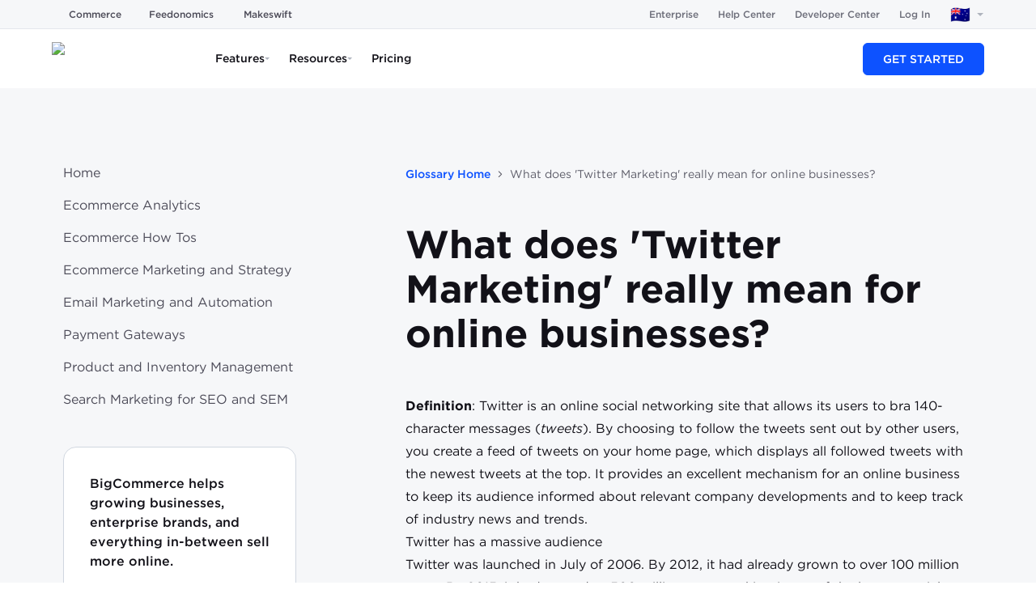

--- FILE ---
content_type: text/html; charset=utf-8
request_url: https://www.bigcommerce.com.au/glossary/what-does-twitter-marketing-really-mean-for-online-businesses/
body_size: 43083
content:
<!DOCTYPE html><html lang="en-AU"><head><meta charSet="utf-8"/><meta name="viewport" content="width=device-width"/><script>/* __production LOCALE: en_AU */</script><meta name="twitter:card" content="summary_large_image"/><meta name="twitter:site" content="@BigCommerce"/><meta name="twitter:creator" content="@BigCommerce"/><meta property="og:type" content="website"/><meta property="og:site_name" content="BigCommerce"/><meta name="og:see_also" content="https://www.pinterest.com/bigcommerce/"/><meta name="og:see_also" content="https://www.instagram.com/bigcommerce/"/><meta name="og:see_also" content="https://www.youtube.com/c/bigcommerce"/><meta name="og:see_also" content="https://www.linkedin.com/company/bigcommerce"/><meta name="og:see_also" content="https://www.facebook.com/BigCommerce/"/><meta name="og:see_also" content="https://twitter.com/BigCommerce"/><meta name="application-name" content="BigCommerce"/><meta name="msapplication-TileColor" content="#FFFFFF"/><meta name="msapplication-square70x70logo" content="/mm/icons/mstile-70x70.png"/><meta name="msapplication-TileImage" content="/mm/icons/mstile-144x144.png"/><meta name="msapplication-square150x150logo" content="/mm/icons/mstile-150x150.png"/><meta name="msapplication-wide310x150logo" content="/mm/icons/mstile-310x150.png"/><meta name="msapplication-square310x310logo" content="/mm/icons/mstile-310x310.png"/><meta name="og:locale:alternate" content="en_US"/><meta name="og:locale:alternate" content="en_GB"/><meta name="google-site-verification" content="_rp1AT6AvGjA5ucy9Mubi9bxa_J99IG8SgkXo6YARkA"/><link rel="icon" href="/mm/icons/favicon-16x16.png" sizes="16x16" type="image/png"/><link rel="icon" href="/mm/icons/favicon-32x32.png" sizes="32x32" type="image/png"/><link rel="icon" href="/mm/icons/favicon-96x96.png" sizes="96x96" type="image/png"/><link rel="icon" href="/mm/icons/favicon-128x128.png" sizes="128x128" type="image/png"/><link rel="icon" href="/mm/icons/favicon-196x196.png" sizes="196x196" type="image/png"/><link rel="apple-touch-icon-precomposed" href="/mm/icons/apple-touch-icon-57x57.png" sizes="57x57" type="image/png"/><link rel="apple-touch-icon-precomposed" href="/mm/icons/apple-touch-icon-60x60.png" sizes="60x60" type="image/png"/><link rel="apple-touch-icon-precomposed" href="/mm/icons/apple-touch-icon-72x72.png" sizes="72x72" type="image/png"/><link rel="apple-touch-icon-precomposed" href="/mm/icons/apple-touch-icon-76x76.png" sizes="76x76" type="image/png"/><link rel="apple-touch-icon-precomposed" href="/mm/icons/apple-touch-icon-114x114.png" sizes="114x114" type="image/png"/><link rel="apple-touch-icon-precomposed" href="/mm/icons/apple-touch-icon-120x120.png" sizes="120x120" type="image/png"/><link rel="apple-touch-icon-precomposed" href="/mm/icons/apple-touch-icon-144x144.png" sizes="144x144" type="image/png"/><link rel="apple-touch-icon-precomposed" href="/mm/icons/apple-touch-icon-152x152.png" sizes="152x152" type="image/png"/><link rel="apple-touch-icon-precomposed" href="/mm/icons/apple-touch-icon-167x167.png" sizes="167x167" type="image/png"/><link rel="apple-touch-icon-precomposed" href="/mm/icons/apple-touch-icon-180x180.png" sizes="180x180" type="image/png"/><title>What does &#x27;Twitter Marketing&#x27; really mean for online businesses? | BigCommerce</title><meta name="robots" content="index,follow"/><meta name="description" content="Your one-stop resource for gathering the background info you need to design, manage, market and expand your online store."/><link rel="alternate" hrefLang="en-US" href="https://www.bigcommerce.com/glossary/what-does-twitter-marketing-really-mean-for-online-businesses/"/><link rel="alternate" hrefLang="en-GB" href="https://www.bigcommerce.co.uk/glossary/what-does-twitter-marketing-really-mean-for-online-businesses/"/><link rel="alternate" hrefLang="en-AU" href="https://www.bigcommerce.com.au/glossary/what-does-twitter-marketing-really-mean-for-online-businesses/"/><link rel="alternate" hrefLang="x-default" href="https://www.bigcommerce.com/glossary/what-does-twitter-marketing-really-mean-for-online-businesses/"/><meta property="og:title" content="What does &#x27;Twitter Marketing&#x27; really mean for online businesses? | BigCommerce"/><meta property="og:description" content="Your one-stop resource for gathering the background info you need to design, manage, market and expand your online store."/><meta property="og:url" content="https://www.bigcommerce.com.au/glossary/what-does-twitter-marketing-really-mean-for-online-businesses/"/><meta property="og:image" content="https://images.ctfassets.net/wowgx05xsdrr/2YPLETO8ScIydK8TnWJmtN/052bfdef77e4e49740a4abdc17a8eafc/BigCommerce-Social-Image-Generic-Facebook.jpg"/><meta property="og:image:alt" content="Bigcommerce logo"/><meta property="og:image:type" content="image/jpeg"/><meta property="og:image:width" content="1200"/><meta property="og:image:height" content="630"/><meta property="og:locale" content="en_AU"/><link rel="canonical" href="https://www.bigcommerce.com.au/glossary/what-does-twitter-marketing-really-mean-for-online-businesses/"/><style>
        html {
            font-family: sans-serif;
        }
        div#__next {
            overflow: hidden;
        }
        </style><link rel="icon" type="image/png" href="https://dam.bigcommerce.com/m/569c5976323dd521/original/favicon-196x196.png"/><script type="application/ld+json">{"@context":"https://schema.org","@type":"BreadcrumbList","itemListElement":[{"@type":"ListItem","position":1,"item":"https://www.bigcommerce.com.au/","name":"Homepage"},{"@type":"ListItem","position":2,"item":"https://www.bigcommerce.com.au/glossary/","name":"Glossary Home"},{"@type":"ListItem","position":3,"item":"https://www.bigcommerce.com.au/glossary/what-does-twitter-marketing-really-mean-for-online-businesses/","name":"What does &apos;Twitter Marketing&apos; really mean for online businesses?"}]}</script><meta name="next-head-count" content="59"/><script id="makeswift-preview-mode" type="module">
const isPreview = false
const appOrigin = 'https://app.makeswift.com'
const searchParamName = 'x-makeswift-preview-mode'
const headerName = 'X-Makeswift-Preview-Mode'
const originalUrl = new URL(window.location.href)

if (window.parent !== window) {
  window.addEventListener('message', event => {
    if (event.origin === appOrigin && event.data.type === 'makeswift_preview_mode') {
      const { secret } = event.data

      if (!isPreview && !originalUrl.searchParams.has(searchParamName)) {
        const url = new URL(originalUrl)

        url.searchParams.set(searchParamName, secret)

        window.location.replace(url)
      } else {
        const originalFetch = window.fetch

        window.fetch = function patchedFetch(resource, options) {
          const request = new Request(resource, options)

          if (new URL(request.url).origin !== window.location.origin) {
            return originalFetch.call(this, resource, options)
          }
          
          const newHeaders = new Headers(request.headers)
          newHeaders.set(headerName, secret)

          return originalFetch.call(
            this,
            new Request(request, { headers: newHeaders })
          )
        }
      }
    }
  })

  window.parent.postMessage({ type: 'makeswift_preview_mode' }, appOrigin)
}

if (originalUrl.searchParams.has(searchParamName)) {
  const url = new URL(originalUrl)

  url.searchParams.delete(searchParamName)

  window.history.replaceState(null, '', url)
}
</script><script id="makeswift-connection-check" type="module">
const appOrigin = 'https://app.makeswift.com'

if (window.parent !== window) {
  window.addEventListener('message', event => {
    if (
      event.origin === appOrigin && 
      event.data.type === 'MAKESWIFT_CONNECTION_INIT'
    ) {
      setInterval(() => {
        window.parent.postMessage({ 
          type: 'MAKESWIFT_CONNECTION_CHECK',
          payload: { 
            currentUrl: window.location.href 
          }
        }, appOrigin)
      }, 20)
    }
  })

  window.parent.postMessage({ type: 'MAKESWIFT_CONNECTION_INIT' }, appOrigin)
}
</script><link as="font" crossorigin="anonymous" href="/mm/fonts/Gotham-Black_Web.woff2" rel="preload" type="font/woff2"/><link as="font" crossorigin="anonymous" href="/mm/fonts/Gotham-Bold_Web.woff2" rel="preload" type="font/woff2"/><link as="font" crossorigin="anonymous" href="/mm/fonts/Gotham-Book_Web.woff2" rel="preload" type="font/woff2"/><link as="font" crossorigin="anonymous" href="/mm/fonts/Gotham-BookItalic_Web.woff2" rel="preload" type="font/woff2"/><link as="font" crossorigin="anonymous" href="/mm/fonts/Gotham-Light_Web.woff2" rel="preload" type="font/woff2"/><link as="font" crossorigin="anonymous" href="/mm/fonts/Gotham-LightItalic_Web.woff2" rel="preload" type="font/woff2"/><link as="font" crossorigin="anonymous" href="/mm/fonts/Gotham-BookItalic_Web.woff2" rel="preload" type="font/woff2"/><link as="font" crossorigin="anonymous" href="/mm/fonts/Gotham-MediumItalic.otf" rel="preload" type="font/otf"/><link as="font" crossorigin="anonymous" href="/mm/fonts/Gotham-BoldItalic.otf" rel="preload" type="font/otf"/><link as="font" crossorigin="anonymous" href="/mm/fonts/Gotham-Medium_Web.woff2" rel="preload" type="font/woff2"/><link as="font" crossorigin="anonymous" href="/mm/fonts/GothamCond-Bold_Web.woff2" rel="preload" type="font/woff2"/><link as="font" crossorigin="anonymous" href="/mm/fonts/GothamCondensed-Medium.woff2" rel="preload" type="font/woff2"/><link as="font" crossorigin="anonymous" href="/mm/fonts/GeistMono/GeistMono-Light.ttf" rel="preload" type="font/ttf"/><link as="font" crossorigin="anonymous" href="/mm/fonts/GeistMono/GeistMono-Regular.ttf" rel="preload" type="font/ttf"/><link as="font" crossorigin="anonymous" href="/mm/fonts/GeistMono/GeistMono-Medium.ttf" rel="preload" type="font/ttf"/><link as="font" crossorigin="anonymous" href="/mm/fonts/GeistMono/GeistMono-Bold.ttf" rel="preload" type="font/ttf"/><link href="https://grow.bigcommerce.com" rel="preconnect"/><link href="dam.bigcommerce.com" rel="preconnect"/><link href="cdn.segment.com" rel="preconnect"/><link href="munchkin.marketo.net" rel="preconnect"/><link href="www.googleadservices.com" rel="preconnect"/><link href="www.googletagmanager.com" rel="preconnect"/><link href="fast.wistia.com" rel="preconnect"/><link rel="preload" href="/_next/static/css/46127937f4a5eebf.css" as="style"/><link rel="stylesheet" href="/_next/static/css/46127937f4a5eebf.css" data-n-g=""/><noscript data-n-css=""></noscript><script defer="" nomodule="" src="/_next/static/chunks/polyfills-42372ed130431b0a.js"></script><script src="/_next/static/chunks/webpack-c4a63a2f4be2e18f.js" defer=""></script><script src="/_next/static/chunks/framework-b7b8137fa3a9d31a.js" defer=""></script><script src="/_next/static/chunks/main-33686d9224579410.js" defer=""></script><script src="/_next/static/chunks/pages/_app-ce94d8213ada3a8b.js" defer=""></script><script src="/_next/static/chunks/4759-af481d2f627a72a9.js" defer=""></script><script src="/_next/static/chunks/3250-b65e59c4d298d282.js" defer=""></script><script src="/_next/static/chunks/5173-454006382c474535.js" defer=""></script><script src="/_next/static/chunks/7998-009b536addbefad5.js" defer=""></script><script src="/_next/static/chunks/6051-3d606d1aa4c8225a.js" defer=""></script><script src="/_next/static/chunks/pages/glossary/%5B%5B...slug%5D%5D-cd68d2eba06c147c.js" defer=""></script><script src="/_next/static/9e9ae7e/_buildManifest.js" defer=""></script><script src="/_next/static/9e9ae7e/_ssgManifest.js" defer=""></script><style data-emotion="css 248241 5bz3sx 1laaevc 1yr51n1 1jckhtj 1avx2pw 1ccnjsp 9858c6 vv2otm 111nzef 3v38iy kxzrrk nnhpx6 gojznb ylzvzf 1i662ot hsl9w3 8l8h6k 1dg7gh rlrze4 6x1mo7 mhwr3c dj555k 1pgc5dp i1t19a 1ohkkb8 1a7lz5r dewpnv ubd7td 59yyfh x5nbzj jdfxn5 1xxjtoz ee2pxt 1ietmr5 1qdhp7i 1f2go32 3zch11 76ghv6 1a5ux0i 1u8mhs7 zaxycs 1taw4r9 1li8esn 1lyb1fo nosvkm 1tz8t3k t8aoge 5b2bwo 1x7bkr3 6wwn9s 1exkkfy mnw42h rjkevy q0nbze 1w5vcun 1ildt66 ytumd6 1jln6b4 6uo80j egobtx 1iy2rhq 1h1z848 16zeqqz 1iwouje rvpq1g 29u5s9 lng9o5 35pb0q 1w3vbtn 11vjnxb 4el243 nxd41a">.css-248241{display:-webkit-box;display:-webkit-flex;display:-ms-flexbox;display:flex;-webkit-box-flex-wrap:wrap;-webkit-flex-wrap:wrap;-ms-flex-wrap:wrap;flex-wrap:wrap;width:100%;}@-webkit-keyframes animation-5bz3sx{from{-webkit-transform:rotate(0deg);-moz-transform:rotate(0deg);-ms-transform:rotate(0deg);transform:rotate(0deg);}to{-webkit-transform:rotate(360deg);-moz-transform:rotate(360deg);-ms-transform:rotate(360deg);transform:rotate(360deg);}}@keyframes animation-5bz3sx{from{-webkit-transform:rotate(0deg);-moz-transform:rotate(0deg);-ms-transform:rotate(0deg);transform:rotate(0deg);}to{-webkit-transform:rotate(360deg);-moz-transform:rotate(360deg);-ms-transform:rotate(360deg);transform:rotate(360deg);}}@-webkit-keyframes animation-1laaevc{0%{opacity:0;-webkit-transform:rotateX(-20deg);-moz-transform:rotateX(-20deg);-ms-transform:rotateX(-20deg);transform:rotateX(-20deg);}100%{opacity:1;-webkit-transform:none;-moz-transform:none;-ms-transform:none;transform:none;}}@keyframes animation-1laaevc{0%{opacity:0;-webkit-transform:rotateX(-20deg);-moz-transform:rotateX(-20deg);-ms-transform:rotateX(-20deg);transform:rotateX(-20deg);}100%{opacity:1;-webkit-transform:none;-moz-transform:none;-ms-transform:none;transform:none;}}html{box-sizing:border-box;}*,*::before,*::after{box-sizing:inherit;}html{line-height:1.15;-webkit-text-size-adjust:100%;-moz-text-size-adjust:100%;-ms-text-size-adjust:100%;text-size-adjust:100%;}body{margin:0;}h1{font-size:2em;margin:0.67em 0;}hr{box-sizing:content-box;height:0;overflow:visible;}pre{font-family:monospace,monospace;font-size:1em;}a{background-color:transparent;}abbr[title]{border-bottom:none;-webkit-text-decoration:underline;text-decoration:underline;}b,strong{font-weight:bolder;}code,kbd,samp{font-family:monospace,monospace;font-size:1em;}small{font-size:80%;}sub,sup{font-size:75%;line-height:0;position:relative;vertical-align:baseline;}sub{bottom:-0.25em;}sup{top:-0.5em;}img{border-style:none;}button,input,optgroup,select,textarea{font-family:inherit;font-size:100%;line-height:1.15;margin:0;}button,input{overflow:visible;}button,select{text-transform:none;}button,html [type="button"],[type="reset"],[type="submit"]{-webkit-appearance:button;}button::-moz-focus-inner,[type="button"]::-moz-focus-inner,[type="reset"]::-moz-focus-inner,[type="submit"]::-moz-focus-inner{border-style:none;padding:0;}button:-moz-focusring,[type="button"]:-moz-focusring,[type="reset"]:-moz-focusring,[type="submit"]:-moz-focusring{outline:1px dotted ButtonText;}fieldset{padding:0.35em 0.625em 0.75em;}legend{box-sizing:border-box;color:inherit;display:table;max-width:100%;padding:0;white-space:normal;}progress{vertical-align:baseline;}textarea{overflow:auto;}[type="checkbox"],[type="radio"]{box-sizing:border-box;padding:0;}[type="number"]::-webkit-inner-spin-button,[type="number"]::-webkit-outer-spin-button{height:auto;}[type="search"]{-webkit-appearance:textfield;outline-offset:-2px;}[type="search"]::-webkit-search-decoration{-webkit-appearance:none;}::-webkit-file-upload-button{-webkit-appearance:button;font:inherit;}details{display:block;}summary{display:-webkit-box;display:-webkit-list-item;display:-ms-list-itembox;display:list-item;}template{display:none;}[hidden]{display:none;}abbr[title]{-webkit-text-decoration:underline dotted;text-decoration:underline dotted;}.css-1avx2pw{position:relative;width:100%;margin:0 auto;}.css-1avx2pw >*{border-radius:inherit;height:inherit;}.css-1avx2pw >:last-child{position:relative;}.css-1ccnjsp{display:-webkit-box;display:-webkit-flex;display:-ms-flexbox;display:flex;}@media only screen and (min-width: 1537px){.css-1ccnjsp{-webkit-flex-basis:calc(1 * (100% + 0px) - 2 * 0px / 2 - 0.01px);-ms-flex-preferred-size:calc(1 * (100% + 0px) - 2 * 0px / 2 - 0.01px);flex-basis:calc(1 * (100% + 0px) - 2 * 0px / 2 - 0.01px);min-width:calc(1 * (100% + 0px) - 2 * 0px / 2 - 0.01px);max-width:calc(1 * (100% + 0px) - 2 * 0px / 2 - 0.01px);padding-left:0;padding-right:0;padding-top:0;padding-bottom:0px;}}@media only screen and (min-width: 1281px) and (max-width: 1536px){.css-1ccnjsp{-webkit-flex-basis:calc(1 * (100% + 0px) - 2 * 0px / 2 - 0.01px);-ms-flex-preferred-size:calc(1 * (100% + 0px) - 2 * 0px / 2 - 0.01px);flex-basis:calc(1 * (100% + 0px) - 2 * 0px / 2 - 0.01px);min-width:calc(1 * (100% + 0px) - 2 * 0px / 2 - 0.01px);max-width:calc(1 * (100% + 0px) - 2 * 0px / 2 - 0.01px);padding-left:0;padding-right:0;padding-top:0;padding-bottom:0px;}}@media only screen and (min-width: 1025px) and (max-width: 1280px){.css-1ccnjsp{-webkit-flex-basis:calc(1 * (100% + 0px) - 2 * 0px / 2 - 0.01px);-ms-flex-preferred-size:calc(1 * (100% + 0px) - 2 * 0px / 2 - 0.01px);flex-basis:calc(1 * (100% + 0px) - 2 * 0px / 2 - 0.01px);min-width:calc(1 * (100% + 0px) - 2 * 0px / 2 - 0.01px);max-width:calc(1 * (100% + 0px) - 2 * 0px / 2 - 0.01px);padding-left:0;padding-right:0;padding-top:0;padding-bottom:0px;}}@media only screen and (min-width: 769px) and (max-width: 1024px){.css-1ccnjsp{-webkit-flex-basis:calc(1 * (100% + 0px) - 2 * 0px / 2 - 0.01px);-ms-flex-preferred-size:calc(1 * (100% + 0px) - 2 * 0px / 2 - 0.01px);flex-basis:calc(1 * (100% + 0px) - 2 * 0px / 2 - 0.01px);min-width:calc(1 * (100% + 0px) - 2 * 0px / 2 - 0.01px);max-width:calc(1 * (100% + 0px) - 2 * 0px / 2 - 0.01px);padding-left:0;padding-right:0;padding-top:0;padding-bottom:0px;}}@media only screen and (min-width: 641px) and (max-width: 768px){.css-1ccnjsp{-webkit-flex-basis:calc(1 * (100% + 0px) - 2 * 0px / 2 - 0.01px);-ms-flex-preferred-size:calc(1 * (100% + 0px) - 2 * 0px / 2 - 0.01px);flex-basis:calc(1 * (100% + 0px) - 2 * 0px / 2 - 0.01px);min-width:calc(1 * (100% + 0px) - 2 * 0px / 2 - 0.01px);max-width:calc(1 * (100% + 0px) - 2 * 0px / 2 - 0.01px);padding-left:0;padding-right:0;padding-top:0;padding-bottom:0px;}}@media only screen and (max-width: 640px){.css-1ccnjsp{-webkit-flex-basis:calc(1 * (100% + 0px) - 2 * 0px / 2 - 0.01px);-ms-flex-preferred-size:calc(1 * (100% + 0px) - 2 * 0px / 2 - 0.01px);flex-basis:calc(1 * (100% + 0px) - 2 * 0px / 2 - 0.01px);min-width:calc(1 * (100% + 0px) - 2 * 0px / 2 - 0.01px);max-width:calc(1 * (100% + 0px) - 2 * 0px / 2 - 0.01px);padding-left:0;padding-right:0;padding-top:0;padding-bottom:0px;}}@media (prefers-reduced-motion: no-preference){.css-1ccnjsp{-webkit-transition:-webkit-transform 750ms cubic-bezier(0.16, 0.84, 0.44, 1) 0ms,filter 750ms cubic-bezier(0.16, 0.84, 0.44, 1) 0ms,opacity 750ms ease 0ms;transition:transform 750ms cubic-bezier(0.16, 0.84, 0.44, 1) 0ms,filter 750ms cubic-bezier(0.16, 0.84, 0.44, 1) 0ms,opacity 750ms ease 0ms;}}.css-9858c6{display:-webkit-box;display:-webkit-flex;display:-ms-flexbox;display:flex;}@media only screen and (min-width: 1537px){.css-9858c6{-webkit-flex-basis:calc(1 * (100% + 0px) - 2 * 0px / 2 - 0.01px);-ms-flex-preferred-size:calc(1 * (100% + 0px) - 2 * 0px / 2 - 0.01px);flex-basis:calc(1 * (100% + 0px) - 2 * 0px / 2 - 0.01px);min-width:calc(1 * (100% + 0px) - 2 * 0px / 2 - 0.01px);max-width:calc(1 * (100% + 0px) - 2 * 0px / 2 - 0.01px);padding-left:0;padding-right:0;padding-top:0px;padding-bottom:0px;}}@media only screen and (min-width: 1281px) and (max-width: 1536px){.css-9858c6{-webkit-flex-basis:calc(1 * (100% + 0px) - 2 * 0px / 2 - 0.01px);-ms-flex-preferred-size:calc(1 * (100% + 0px) - 2 * 0px / 2 - 0.01px);flex-basis:calc(1 * (100% + 0px) - 2 * 0px / 2 - 0.01px);min-width:calc(1 * (100% + 0px) - 2 * 0px / 2 - 0.01px);max-width:calc(1 * (100% + 0px) - 2 * 0px / 2 - 0.01px);padding-left:0;padding-right:0;padding-top:0px;padding-bottom:0px;}}@media only screen and (min-width: 1025px) and (max-width: 1280px){.css-9858c6{-webkit-flex-basis:calc(1 * (100% + 0px) - 2 * 0px / 2 - 0.01px);-ms-flex-preferred-size:calc(1 * (100% + 0px) - 2 * 0px / 2 - 0.01px);flex-basis:calc(1 * (100% + 0px) - 2 * 0px / 2 - 0.01px);min-width:calc(1 * (100% + 0px) - 2 * 0px / 2 - 0.01px);max-width:calc(1 * (100% + 0px) - 2 * 0px / 2 - 0.01px);padding-left:0;padding-right:0;padding-top:0px;padding-bottom:0px;}}@media only screen and (min-width: 769px) and (max-width: 1024px){.css-9858c6{-webkit-flex-basis:calc(1 * (100% + 0px) - 2 * 0px / 2 - 0.01px);-ms-flex-preferred-size:calc(1 * (100% + 0px) - 2 * 0px / 2 - 0.01px);flex-basis:calc(1 * (100% + 0px) - 2 * 0px / 2 - 0.01px);min-width:calc(1 * (100% + 0px) - 2 * 0px / 2 - 0.01px);max-width:calc(1 * (100% + 0px) - 2 * 0px / 2 - 0.01px);padding-left:0;padding-right:0;padding-top:0px;padding-bottom:0px;}}@media only screen and (min-width: 641px) and (max-width: 768px){.css-9858c6{-webkit-flex-basis:calc(1 * (100% + 0px) - 2 * 0px / 2 - 0.01px);-ms-flex-preferred-size:calc(1 * (100% + 0px) - 2 * 0px / 2 - 0.01px);flex-basis:calc(1 * (100% + 0px) - 2 * 0px / 2 - 0.01px);min-width:calc(1 * (100% + 0px) - 2 * 0px / 2 - 0.01px);max-width:calc(1 * (100% + 0px) - 2 * 0px / 2 - 0.01px);padding-left:0;padding-right:0;padding-top:0px;padding-bottom:0px;}}@media only screen and (max-width: 640px){.css-9858c6{-webkit-flex-basis:calc(1 * (100% + 0px) - 2 * 0px / 2 - 0.01px);-ms-flex-preferred-size:calc(1 * (100% + 0px) - 2 * 0px / 2 - 0.01px);flex-basis:calc(1 * (100% + 0px) - 2 * 0px / 2 - 0.01px);min-width:calc(1 * (100% + 0px) - 2 * 0px / 2 - 0.01px);max-width:calc(1 * (100% + 0px) - 2 * 0px / 2 - 0.01px);padding-left:0;padding-right:0;padding-top:0px;padding-bottom:0px;}}@media (prefers-reduced-motion: no-preference){.css-9858c6{-webkit-transition:-webkit-transform 750ms cubic-bezier(0.16, 0.84, 0.44, 1) 0ms,filter 750ms cubic-bezier(0.16, 0.84, 0.44, 1) 0ms,opacity 750ms ease 0ms;transition:transform 750ms cubic-bezier(0.16, 0.84, 0.44, 1) 0ms,filter 750ms cubic-bezier(0.16, 0.84, 0.44, 1) 0ms,opacity 750ms ease 0ms;}}.css-vv2otm{max-width:100%;}@media only screen and (min-width: 1537px){.css-vv2otm{width:100%;}}@media only screen and (min-width: 1281px) and (max-width: 1536px){.css-vv2otm{width:100%;}}@media only screen and (min-width: 1025px) and (max-width: 1280px){.css-vv2otm{width:100%;}}@media only screen and (min-width: 769px) and (max-width: 1024px){.css-vv2otm{width:100%;}}@media only screen and (min-width: 641px) and (max-width: 768px){.css-vv2otm{width:100%;}}@media only screen and (max-width: 640px){.css-vv2otm{width:100%;}}@media only screen and (min-width: 1537px){.css-111nzef{margin-top:0px;margin-right:auto;margin-bottom:0px;margin-left:auto;}}@media only screen and (min-width: 1281px) and (max-width: 1536px){.css-111nzef{margin-top:0px;margin-right:auto;margin-bottom:0px;margin-left:auto;}}@media only screen and (min-width: 1025px) and (max-width: 1280px){.css-111nzef{margin-top:0px;margin-right:auto;margin-bottom:0px;margin-left:auto;}}@media only screen and (min-width: 769px) and (max-width: 1024px){.css-111nzef{margin-top:0px;margin-right:auto;margin-bottom:0px;margin-left:auto;}}@media only screen and (min-width: 641px) and (max-width: 768px){.css-111nzef{margin-top:0px;margin-right:auto;margin-bottom:0px;margin-left:auto;}}@media only screen and (max-width: 640px){.css-111nzef{margin-top:0px;margin-right:auto;margin-bottom:0px;margin-left:auto;}}.css-3v38iy{display:-webkit-box;display:-webkit-flex;display:-ms-flexbox;display:flex;}@media only screen and (min-width: 1537px){.css-3v38iy{-webkit-flex-basis:calc(1 * (100% + 0px) - 2 * 0px / 2 - 0.01px);-ms-flex-preferred-size:calc(1 * (100% + 0px) - 2 * 0px / 2 - 0.01px);flex-basis:calc(1 * (100% + 0px) - 2 * 0px / 2 - 0.01px);min-width:calc(1 * (100% + 0px) - 2 * 0px / 2 - 0.01px);max-width:calc(1 * (100% + 0px) - 2 * 0px / 2 - 0.01px);padding-left:0;padding-right:0;padding-top:0px;padding-bottom:0;}}@media only screen and (min-width: 1281px) and (max-width: 1536px){.css-3v38iy{-webkit-flex-basis:calc(1 * (100% + 0px) - 2 * 0px / 2 - 0.01px);-ms-flex-preferred-size:calc(1 * (100% + 0px) - 2 * 0px / 2 - 0.01px);flex-basis:calc(1 * (100% + 0px) - 2 * 0px / 2 - 0.01px);min-width:calc(1 * (100% + 0px) - 2 * 0px / 2 - 0.01px);max-width:calc(1 * (100% + 0px) - 2 * 0px / 2 - 0.01px);padding-left:0;padding-right:0;padding-top:0px;padding-bottom:0;}}@media only screen and (min-width: 1025px) and (max-width: 1280px){.css-3v38iy{-webkit-flex-basis:calc(1 * (100% + 0px) - 2 * 0px / 2 - 0.01px);-ms-flex-preferred-size:calc(1 * (100% + 0px) - 2 * 0px / 2 - 0.01px);flex-basis:calc(1 * (100% + 0px) - 2 * 0px / 2 - 0.01px);min-width:calc(1 * (100% + 0px) - 2 * 0px / 2 - 0.01px);max-width:calc(1 * (100% + 0px) - 2 * 0px / 2 - 0.01px);padding-left:0;padding-right:0;padding-top:0px;padding-bottom:0;}}@media only screen and (min-width: 769px) and (max-width: 1024px){.css-3v38iy{-webkit-flex-basis:calc(1 * (100% + 0px) - 2 * 0px / 2 - 0.01px);-ms-flex-preferred-size:calc(1 * (100% + 0px) - 2 * 0px / 2 - 0.01px);flex-basis:calc(1 * (100% + 0px) - 2 * 0px / 2 - 0.01px);min-width:calc(1 * (100% + 0px) - 2 * 0px / 2 - 0.01px);max-width:calc(1 * (100% + 0px) - 2 * 0px / 2 - 0.01px);padding-left:0;padding-right:0;padding-top:0px;padding-bottom:0;}}@media only screen and (min-width: 641px) and (max-width: 768px){.css-3v38iy{-webkit-flex-basis:calc(1 * (100% + 0px) - 2 * 0px / 2 - 0.01px);-ms-flex-preferred-size:calc(1 * (100% + 0px) - 2 * 0px / 2 - 0.01px);flex-basis:calc(1 * (100% + 0px) - 2 * 0px / 2 - 0.01px);min-width:calc(1 * (100% + 0px) - 2 * 0px / 2 - 0.01px);max-width:calc(1 * (100% + 0px) - 2 * 0px / 2 - 0.01px);padding-left:0;padding-right:0;padding-top:0px;padding-bottom:0;}}@media only screen and (max-width: 640px){.css-3v38iy{-webkit-flex-basis:calc(1 * (100% + 0px) - 2 * 0px / 2 - 0.01px);-ms-flex-preferred-size:calc(1 * (100% + 0px) - 2 * 0px / 2 - 0.01px);flex-basis:calc(1 * (100% + 0px) - 2 * 0px / 2 - 0.01px);min-width:calc(1 * (100% + 0px) - 2 * 0px / 2 - 0.01px);max-width:calc(1 * (100% + 0px) - 2 * 0px / 2 - 0.01px);padding-left:0;padding-right:0;padding-top:0px;padding-bottom:0;}}@media (prefers-reduced-motion: no-preference){.css-3v38iy{-webkit-transition:-webkit-transform 750ms cubic-bezier(0.16, 0.84, 0.44, 1) 0ms,filter 750ms cubic-bezier(0.16, 0.84, 0.44, 1) 0ms,opacity 750ms ease 0ms;transition:transform 750ms cubic-bezier(0.16, 0.84, 0.44, 1) 0ms,filter 750ms cubic-bezier(0.16, 0.84, 0.44, 1) 0ms,opacity 750ms ease 0ms;}}.css-kxzrrk{max-width:100%;}@media only screen and (min-width: 1537px){.css-kxzrrk{width:100%;margin-top:0px;margin-right:auto;margin-bottom:0px;margin-left:auto;}}@media only screen and (min-width: 1281px) and (max-width: 1536px){.css-kxzrrk{width:100%;margin-top:0px;margin-right:auto;margin-bottom:0px;margin-left:auto;}}@media only screen and (min-width: 1025px) and (max-width: 1280px){.css-kxzrrk{width:100%;margin-top:0px;margin-right:auto;margin-bottom:0px;margin-left:auto;}}@media only screen and (min-width: 769px) and (max-width: 1024px){.css-kxzrrk{width:100%;margin-top:0px;margin-right:auto;margin-bottom:0px;margin-left:auto;}}@media only screen and (min-width: 641px) and (max-width: 768px){.css-kxzrrk{width:100%;margin-top:0px;margin-right:auto;margin-bottom:0px;margin-left:auto;}}@media only screen and (max-width: 640px){.css-kxzrrk{width:100%;margin-top:0px;margin-right:auto;margin-bottom:0px;margin-left:auto;}}.css-nnhpx6{display:-webkit-box;display:-webkit-flex;display:-ms-flexbox;display:flex;-webkit-box-flex-wrap:wrap;-webkit-flex-wrap:wrap;-ms-flex-wrap:wrap;flex-wrap:wrap;width:100%;}@media only screen and (min-width: 1537px){.css-nnhpx6{padding-top:96px;padding-right:16px;padding-bottom:96px;padding-left:16px;}}@media only screen and (min-width: 1281px) and (max-width: 1536px){.css-nnhpx6{padding-top:96px;padding-right:16px;padding-bottom:96px;padding-left:16px;}}@media only screen and (min-width: 1025px) and (max-width: 1280px){.css-nnhpx6{padding-top:96px;padding-right:16px;padding-bottom:96px;padding-left:16px;}}@media only screen and (min-width: 769px) and (max-width: 1024px){.css-nnhpx6{padding-top:96px;padding-right:16px;padding-bottom:96px;padding-left:16px;}}@media only screen and (min-width: 641px) and (max-width: 768px){.css-nnhpx6{padding-top:96px;padding-right:16px;padding-bottom:96px;padding-left:16px;}}@media only screen and (max-width: 640px){.css-nnhpx6{padding-top:96px;padding-right:16px;padding-bottom:96px;padding-left:16px;}}@media only screen and (min-width: 1537px){.css-nnhpx6{border-top:0px solid black;border-right:0px solid black;border-bottom:0px solid black;border-left:0px solid black;}}@media only screen and (min-width: 1281px) and (max-width: 1536px){.css-nnhpx6{border-top:0px solid black;border-right:0px solid black;border-bottom:0px solid black;border-left:0px solid black;}}@media only screen and (min-width: 1025px) and (max-width: 1280px){.css-nnhpx6{border-top:0px solid black;border-right:0px solid black;border-bottom:0px solid black;border-left:0px solid black;}}@media only screen and (min-width: 769px) and (max-width: 1024px){.css-nnhpx6{border-top:0px solid black;border-right:0px solid black;border-bottom:0px solid black;border-left:0px solid black;}}@media only screen and (min-width: 641px) and (max-width: 768px){.css-nnhpx6{border-top:0px solid black;border-right:0px solid black;border-bottom:0px solid black;border-left:0px solid black;}}@media only screen and (max-width: 640px){.css-nnhpx6{border-top:0px solid black;border-right:0px solid black;border-bottom:0px solid black;border-left:0px solid black;}}@media only screen and (min-width: 1537px){.css-nnhpx6{-webkit-align-content:flex-start;-ms-flex-line-pack:flex-start;align-content:flex-start;}}@media only screen and (min-width: 1281px) and (max-width: 1536px){.css-nnhpx6{-webkit-align-content:flex-start;-ms-flex-line-pack:flex-start;align-content:flex-start;}}@media only screen and (min-width: 1025px) and (max-width: 1280px){.css-nnhpx6{-webkit-align-content:flex-start;-ms-flex-line-pack:flex-start;align-content:flex-start;}}@media only screen and (min-width: 769px) and (max-width: 1024px){.css-nnhpx6{-webkit-align-content:flex-start;-ms-flex-line-pack:flex-start;align-content:flex-start;}}@media only screen and (min-width: 641px) and (max-width: 768px){.css-nnhpx6{-webkit-align-content:flex-start;-ms-flex-line-pack:flex-start;align-content:flex-start;}}@media only screen and (max-width: 640px){.css-nnhpx6{-webkit-align-content:flex-start;-ms-flex-line-pack:flex-start;align-content:flex-start;}}.css-gojznb{position:relative;max-width:100%;display:-webkit-box;display:-webkit-flex;display:-ms-flexbox;display:flex;}.css-gojznb >*{border-radius:inherit;height:inherit;}.css-gojznb >:last-child{position:relative;}@media only screen and (min-width: 1537px){.css-gojznb{width:100%;}}@media only screen and (min-width: 1281px) and (max-width: 1536px){.css-gojznb{width:100%;}}@media only screen and (min-width: 1025px) and (max-width: 1280px){.css-gojznb{width:100%;}}@media only screen and (min-width: 769px) and (max-width: 1024px){.css-gojznb{width:100%;}}@media only screen and (min-width: 641px) and (max-width: 768px){.css-gojznb{width:100%;}}@media only screen and (max-width: 640px){.css-gojznb{width:100%;}}@media only screen and (min-width: 1537px){.css-gojznb{margin-top:0px;margin-right:auto;margin-bottom:0px;margin-left:auto;}}@media only screen and (min-width: 1281px) and (max-width: 1536px){.css-gojznb{margin-top:0px;margin-right:auto;margin-bottom:0px;margin-left:auto;}}@media only screen and (min-width: 1025px) and (max-width: 1280px){.css-gojznb{margin-top:0px;margin-right:auto;margin-bottom:0px;margin-left:auto;}}@media only screen and (min-width: 769px) and (max-width: 1024px){.css-gojznb{margin-top:0px;margin-right:auto;margin-bottom:0px;margin-left:auto;}}@media only screen and (min-width: 641px) and (max-width: 768px){.css-gojznb{margin-top:0px;margin-right:auto;margin-bottom:0px;margin-left:auto;}}@media only screen and (max-width: 640px){.css-gojznb{margin-top:0px;margin-right:auto;margin-bottom:0px;margin-left:auto;}}@media only screen and (min-width: 1537px){.css-gojznb{border-top-left-radius:0px;border-top-right-radius:0px;border-bottom-right-radius:0px;border-bottom-left-radius:0px;}}@media only screen and (min-width: 1281px) and (max-width: 1536px){.css-gojznb{border-top-left-radius:0px;border-top-right-radius:0px;border-bottom-right-radius:0px;border-bottom-left-radius:0px;}}@media only screen and (min-width: 1025px) and (max-width: 1280px){.css-gojznb{border-top-left-radius:0px;border-top-right-radius:0px;border-bottom-right-radius:0px;border-bottom-left-radius:0px;}}@media only screen and (min-width: 769px) and (max-width: 1024px){.css-gojznb{border-top-left-radius:0px;border-top-right-radius:0px;border-bottom-right-radius:0px;border-bottom-left-radius:0px;}}@media only screen and (min-width: 641px) and (max-width: 768px){.css-gojznb{border-top-left-radius:0px;border-top-right-radius:0px;border-bottom-right-radius:0px;border-bottom-left-radius:0px;}}@media only screen and (max-width: 640px){.css-gojznb{border-top-left-radius:0px;border-top-right-radius:0px;border-bottom-right-radius:0px;border-bottom-left-radius:0px;}}@media only screen and (min-width: 1537px){.css-gojznb{-webkit-align-self:auto;-ms-flex-item-align:auto;align-self:auto;}}@media only screen and (min-width: 1281px) and (max-width: 1536px){.css-gojznb{-webkit-align-self:auto;-ms-flex-item-align:auto;align-self:auto;}}@media only screen and (min-width: 1025px) and (max-width: 1280px){.css-gojznb{-webkit-align-self:auto;-ms-flex-item-align:auto;align-self:auto;}}@media only screen and (min-width: 769px) and (max-width: 1024px){.css-gojznb{-webkit-align-self:auto;-ms-flex-item-align:auto;align-self:auto;}}@media only screen and (min-width: 641px) and (max-width: 768px){.css-gojznb{-webkit-align-self:auto;-ms-flex-item-align:auto;align-self:auto;}}@media only screen and (max-width: 640px){.css-gojznb{-webkit-align-self:auto;-ms-flex-item-align:auto;align-self:auto;}}@media (prefers-reduced-motion: no-preference){.css-gojznb{opacity:1;-webkit-transition:all 0ms;transition:all 0ms;}.css-gojznb>div>.grid-item{opacity:1;}}.css-ylzvzf{position:absolute;top:0;right:0;bottom:0;left:0;border-radius:inherit;overflow:hidden;}@media only screen and (min-width: 1537px){.css-ylzvzf{display:block;}}@media only screen and (min-width: 1281px) and (max-width: 1536px){.css-ylzvzf{display:block;}}@media only screen and (min-width: 1025px) and (max-width: 1280px){.css-ylzvzf{display:block;}}@media only screen and (min-width: 769px) and (max-width: 1024px){.css-ylzvzf{display:block;}}@media only screen and (min-width: 641px) and (max-width: 768px){.css-ylzvzf{display:block;}}@media only screen and (max-width: 640px){.css-ylzvzf{display:block;}}.css-1i662ot{position:absolute;top:0;right:0;bottom:0;left:0;border-radius:inherit;background-color:hsla(220,20%,97.0588%,1);}.css-hsl9w3{display:-webkit-box;display:-webkit-flex;display:-ms-flexbox;display:flex;}@media only screen and (min-width: 1537px){.css-hsl9w3{-webkit-flex-basis:calc(1 * (100% + 0px) - 2 * 0px / 2 - 0.01px);-ms-flex-preferred-size:calc(1 * (100% + 0px) - 2 * 0px / 2 - 0.01px);flex-basis:calc(1 * (100% + 0px) - 2 * 0px / 2 - 0.01px);min-width:calc(1 * (100% + 0px) - 2 * 0px / 2 - 0.01px);max-width:calc(1 * (100% + 0px) - 2 * 0px / 2 - 0.01px);padding-left:0;padding-right:0;padding-top:0;padding-bottom:0;}}@media only screen and (min-width: 1281px) and (max-width: 1536px){.css-hsl9w3{-webkit-flex-basis:calc(1 * (100% + 0px) - 2 * 0px / 2 - 0.01px);-ms-flex-preferred-size:calc(1 * (100% + 0px) - 2 * 0px / 2 - 0.01px);flex-basis:calc(1 * (100% + 0px) - 2 * 0px / 2 - 0.01px);min-width:calc(1 * (100% + 0px) - 2 * 0px / 2 - 0.01px);max-width:calc(1 * (100% + 0px) - 2 * 0px / 2 - 0.01px);padding-left:0;padding-right:0;padding-top:0;padding-bottom:0;}}@media only screen and (min-width: 1025px) and (max-width: 1280px){.css-hsl9w3{-webkit-flex-basis:calc(1 * (100% + 0px) - 2 * 0px / 2 - 0.01px);-ms-flex-preferred-size:calc(1 * (100% + 0px) - 2 * 0px / 2 - 0.01px);flex-basis:calc(1 * (100% + 0px) - 2 * 0px / 2 - 0.01px);min-width:calc(1 * (100% + 0px) - 2 * 0px / 2 - 0.01px);max-width:calc(1 * (100% + 0px) - 2 * 0px / 2 - 0.01px);padding-left:0;padding-right:0;padding-top:0;padding-bottom:0;}}@media only screen and (min-width: 769px) and (max-width: 1024px){.css-hsl9w3{-webkit-flex-basis:calc(1 * (100% + 0px) - 2 * 0px / 2 - 0.01px);-ms-flex-preferred-size:calc(1 * (100% + 0px) - 2 * 0px / 2 - 0.01px);flex-basis:calc(1 * (100% + 0px) - 2 * 0px / 2 - 0.01px);min-width:calc(1 * (100% + 0px) - 2 * 0px / 2 - 0.01px);max-width:calc(1 * (100% + 0px) - 2 * 0px / 2 - 0.01px);padding-left:0;padding-right:0;padding-top:0;padding-bottom:0;}}@media only screen and (min-width: 641px) and (max-width: 768px){.css-hsl9w3{-webkit-flex-basis:calc(1 * (100% + 0px) - 2 * 0px / 2 - 0.01px);-ms-flex-preferred-size:calc(1 * (100% + 0px) - 2 * 0px / 2 - 0.01px);flex-basis:calc(1 * (100% + 0px) - 2 * 0px / 2 - 0.01px);min-width:calc(1 * (100% + 0px) - 2 * 0px / 2 - 0.01px);max-width:calc(1 * (100% + 0px) - 2 * 0px / 2 - 0.01px);padding-left:0;padding-right:0;padding-top:0;padding-bottom:0;}}@media only screen and (max-width: 640px){.css-hsl9w3{-webkit-flex-basis:calc(1 * (100% + 0px) - 2 * 0px / 2 - 0.01px);-ms-flex-preferred-size:calc(1 * (100% + 0px) - 2 * 0px / 2 - 0.01px);flex-basis:calc(1 * (100% + 0px) - 2 * 0px / 2 - 0.01px);min-width:calc(1 * (100% + 0px) - 2 * 0px / 2 - 0.01px);max-width:calc(1 * (100% + 0px) - 2 * 0px / 2 - 0.01px);padding-left:0;padding-right:0;padding-top:0;padding-bottom:0;}}@media only screen and (min-width: 1537px){.css-hsl9w3{-webkit-align-items:flex-start;-webkit-box-align:flex-start;-ms-flex-align:flex-start;align-items:flex-start;}}@media only screen and (min-width: 1281px) and (max-width: 1536px){.css-hsl9w3{-webkit-align-items:flex-start;-webkit-box-align:flex-start;-ms-flex-align:flex-start;align-items:flex-start;}}@media only screen and (min-width: 1025px) and (max-width: 1280px){.css-hsl9w3{-webkit-align-items:flex-start;-webkit-box-align:flex-start;-ms-flex-align:flex-start;align-items:flex-start;}}@media only screen and (min-width: 769px) and (max-width: 1024px){.css-hsl9w3{-webkit-align-items:flex-start;-webkit-box-align:flex-start;-ms-flex-align:flex-start;align-items:flex-start;}}@media only screen and (min-width: 641px) and (max-width: 768px){.css-hsl9w3{-webkit-align-items:flex-start;-webkit-box-align:flex-start;-ms-flex-align:flex-start;align-items:flex-start;}}@media only screen and (max-width: 640px){.css-hsl9w3{-webkit-align-items:flex-start;-webkit-box-align:flex-start;-ms-flex-align:flex-start;align-items:flex-start;}}@media (prefers-reduced-motion: no-preference){.css-hsl9w3{-webkit-transition:-webkit-transform 750ms cubic-bezier(0.16, 0.84, 0.44, 1) 0ms,filter 750ms cubic-bezier(0.16, 0.84, 0.44, 1) 0ms,opacity 750ms ease 0ms;transition:transform 750ms cubic-bezier(0.16, 0.84, 0.44, 1) 0ms,filter 750ms cubic-bezier(0.16, 0.84, 0.44, 1) 0ms,opacity 750ms ease 0ms;}}.css-8l8h6k{display:-webkit-box;display:-webkit-flex;display:-ms-flexbox;display:flex;-webkit-box-flex-wrap:wrap;-webkit-flex-wrap:wrap;-ms-flex-wrap:wrap;flex-wrap:wrap;width:100%;}@media only screen and (min-width: 1537px){.css-8l8h6k{padding-top:0px;padding-right:16px;padding-bottom:0px;padding-left:16px;}}@media only screen and (min-width: 1281px) and (max-width: 1536px){.css-8l8h6k{padding-top:0px;padding-right:16px;padding-bottom:0px;padding-left:16px;}}@media only screen and (min-width: 1025px) and (max-width: 1280px){.css-8l8h6k{padding-top:0px;padding-right:16px;padding-bottom:0px;padding-left:16px;}}@media only screen and (min-width: 769px) and (max-width: 1024px){.css-8l8h6k{padding-top:0px;padding-right:16px;padding-bottom:0px;padding-left:16px;}}@media only screen and (min-width: 641px) and (max-width: 768px){.css-8l8h6k{padding-top:0px;padding-right:16px;padding-bottom:0px;padding-left:16px;}}@media only screen and (max-width: 640px){.css-8l8h6k{padding-top:0px;padding-right:16px;padding-bottom:0px;padding-left:16px;}}@media only screen and (min-width: 1537px){.css-8l8h6k{border-top:0px solid black;border-right:0px solid black;border-bottom:0px solid black;border-left:0px solid black;}}@media only screen and (min-width: 1281px) and (max-width: 1536px){.css-8l8h6k{border-top:0px solid black;border-right:0px solid black;border-bottom:0px solid black;border-left:0px solid black;}}@media only screen and (min-width: 1025px) and (max-width: 1280px){.css-8l8h6k{border-top:0px solid black;border-right:0px solid black;border-bottom:0px solid black;border-left:0px solid black;}}@media only screen and (min-width: 769px) and (max-width: 1024px){.css-8l8h6k{border-top:0px solid black;border-right:0px solid black;border-bottom:0px solid black;border-left:0px solid black;}}@media only screen and (min-width: 641px) and (max-width: 768px){.css-8l8h6k{border-top:0px solid black;border-right:0px solid black;border-bottom:0px solid black;border-left:0px solid black;}}@media only screen and (max-width: 640px){.css-8l8h6k{border-top:0px solid black;border-right:0px solid black;border-bottom:0px solid black;border-left:0px solid black;}}@media only screen and (min-width: 1537px){.css-8l8h6k{-webkit-align-content:flex-start;-ms-flex-line-pack:flex-start;align-content:flex-start;}}@media only screen and (min-width: 1281px) and (max-width: 1536px){.css-8l8h6k{-webkit-align-content:flex-start;-ms-flex-line-pack:flex-start;align-content:flex-start;}}@media only screen and (min-width: 1025px) and (max-width: 1280px){.css-8l8h6k{-webkit-align-content:flex-start;-ms-flex-line-pack:flex-start;align-content:flex-start;}}@media only screen and (min-width: 769px) and (max-width: 1024px){.css-8l8h6k{-webkit-align-content:flex-start;-ms-flex-line-pack:flex-start;align-content:flex-start;}}@media only screen and (min-width: 641px) and (max-width: 768px){.css-8l8h6k{-webkit-align-content:flex-start;-ms-flex-line-pack:flex-start;align-content:flex-start;}}@media only screen and (max-width: 640px){.css-8l8h6k{-webkit-align-content:flex-start;-ms-flex-line-pack:flex-start;align-content:flex-start;}}.css-1dg7gh{position:relative;max-width:100%;display:-webkit-box;display:-webkit-flex;display:-ms-flexbox;display:flex;}.css-1dg7gh >*{border-radius:inherit;height:inherit;}.css-1dg7gh >:last-child{position:relative;}@media only screen and (min-width: 1537px){.css-1dg7gh{width:1156px;}}@media only screen and (min-width: 1281px) and (max-width: 1536px){.css-1dg7gh{width:1156px;}}@media only screen and (min-width: 1025px) and (max-width: 1280px){.css-1dg7gh{width:1156px;}}@media only screen and (min-width: 769px) and (max-width: 1024px){.css-1dg7gh{width:1156px;}}@media only screen and (min-width: 641px) and (max-width: 768px){.css-1dg7gh{width:1156px;}}@media only screen and (max-width: 640px){.css-1dg7gh{width:1156px;}}@media only screen and (min-width: 1537px){.css-1dg7gh{margin-top:0px;margin-right:auto;margin-bottom:0px;margin-left:auto;}}@media only screen and (min-width: 1281px) and (max-width: 1536px){.css-1dg7gh{margin-top:0px;margin-right:auto;margin-bottom:0px;margin-left:auto;}}@media only screen and (min-width: 1025px) and (max-width: 1280px){.css-1dg7gh{margin-top:0px;margin-right:auto;margin-bottom:0px;margin-left:auto;}}@media only screen and (min-width: 769px) and (max-width: 1024px){.css-1dg7gh{margin-top:0px;margin-right:auto;margin-bottom:0px;margin-left:auto;}}@media only screen and (min-width: 641px) and (max-width: 768px){.css-1dg7gh{margin-top:0px;margin-right:auto;margin-bottom:0px;margin-left:auto;}}@media only screen and (max-width: 640px){.css-1dg7gh{margin-top:0px;margin-right:auto;margin-bottom:0px;margin-left:auto;}}@media only screen and (min-width: 1537px){.css-1dg7gh{border-top-left-radius:0px;border-top-right-radius:0px;border-bottom-right-radius:0px;border-bottom-left-radius:0px;}}@media only screen and (min-width: 1281px) and (max-width: 1536px){.css-1dg7gh{border-top-left-radius:0px;border-top-right-radius:0px;border-bottom-right-radius:0px;border-bottom-left-radius:0px;}}@media only screen and (min-width: 1025px) and (max-width: 1280px){.css-1dg7gh{border-top-left-radius:0px;border-top-right-radius:0px;border-bottom-right-radius:0px;border-bottom-left-radius:0px;}}@media only screen and (min-width: 769px) and (max-width: 1024px){.css-1dg7gh{border-top-left-radius:0px;border-top-right-radius:0px;border-bottom-right-radius:0px;border-bottom-left-radius:0px;}}@media only screen and (min-width: 641px) and (max-width: 768px){.css-1dg7gh{border-top-left-radius:0px;border-top-right-radius:0px;border-bottom-right-radius:0px;border-bottom-left-radius:0px;}}@media only screen and (max-width: 640px){.css-1dg7gh{border-top-left-radius:0px;border-top-right-radius:0px;border-bottom-right-radius:0px;border-bottom-left-radius:0px;}}@media only screen and (min-width: 1537px){.css-1dg7gh{-webkit-align-self:auto;-ms-flex-item-align:auto;align-self:auto;}}@media only screen and (min-width: 1281px) and (max-width: 1536px){.css-1dg7gh{-webkit-align-self:auto;-ms-flex-item-align:auto;align-self:auto;}}@media only screen and (min-width: 1025px) and (max-width: 1280px){.css-1dg7gh{-webkit-align-self:auto;-ms-flex-item-align:auto;align-self:auto;}}@media only screen and (min-width: 769px) and (max-width: 1024px){.css-1dg7gh{-webkit-align-self:auto;-ms-flex-item-align:auto;align-self:auto;}}@media only screen and (min-width: 641px) and (max-width: 768px){.css-1dg7gh{-webkit-align-self:auto;-ms-flex-item-align:auto;align-self:auto;}}@media only screen and (max-width: 640px){.css-1dg7gh{-webkit-align-self:auto;-ms-flex-item-align:auto;align-self:auto;}}@media (prefers-reduced-motion: no-preference){.css-1dg7gh{opacity:1;-webkit-transition:all 0ms;transition:all 0ms;}.css-1dg7gh>div>.grid-item{opacity:1;}}.css-rlrze4{display:-webkit-box;display:-webkit-flex;display:-ms-flexbox;display:flex;}@media only screen and (min-width: 1537px){.css-rlrze4{-webkit-flex-basis:calc(0.33333 * (100% + 0px) - 1 * 0px / 2 - 0.01px);-ms-flex-preferred-size:calc(0.33333 * (100% + 0px) - 1 * 0px / 2 - 0.01px);flex-basis:calc(0.33333 * (100% + 0px) - 1 * 0px / 2 - 0.01px);min-width:calc(0.33333 * (100% + 0px) - 1 * 0px / 2 - 0.01px);max-width:calc(0.33333 * (100% + 0px) - 1 * 0px / 2 - 0.01px);padding-left:0;padding-right:0px;padding-top:0;padding-bottom:0;}}@media only screen and (min-width: 1281px) and (max-width: 1536px){.css-rlrze4{-webkit-flex-basis:calc(0.33333 * (100% + 0px) - 1 * 0px / 2 - 0.01px);-ms-flex-preferred-size:calc(0.33333 * (100% + 0px) - 1 * 0px / 2 - 0.01px);flex-basis:calc(0.33333 * (100% + 0px) - 1 * 0px / 2 - 0.01px);min-width:calc(0.33333 * (100% + 0px) - 1 * 0px / 2 - 0.01px);max-width:calc(0.33333 * (100% + 0px) - 1 * 0px / 2 - 0.01px);padding-left:0;padding-right:0px;padding-top:0;padding-bottom:0;}}@media only screen and (min-width: 1025px) and (max-width: 1280px){.css-rlrze4{-webkit-flex-basis:calc(0.33333 * (100% + 0px) - 1 * 0px / 2 - 0.01px);-ms-flex-preferred-size:calc(0.33333 * (100% + 0px) - 1 * 0px / 2 - 0.01px);flex-basis:calc(0.33333 * (100% + 0px) - 1 * 0px / 2 - 0.01px);min-width:calc(0.33333 * (100% + 0px) - 1 * 0px / 2 - 0.01px);max-width:calc(0.33333 * (100% + 0px) - 1 * 0px / 2 - 0.01px);padding-left:0;padding-right:0px;padding-top:0;padding-bottom:0;}}@media only screen and (min-width: 769px) and (max-width: 1024px){.css-rlrze4{-webkit-flex-basis:calc(0.33333 * (100% + 0px) - 1 * 0px / 2 - 0.01px);-ms-flex-preferred-size:calc(0.33333 * (100% + 0px) - 1 * 0px / 2 - 0.01px);flex-basis:calc(0.33333 * (100% + 0px) - 1 * 0px / 2 - 0.01px);min-width:calc(0.33333 * (100% + 0px) - 1 * 0px / 2 - 0.01px);max-width:calc(0.33333 * (100% + 0px) - 1 * 0px / 2 - 0.01px);padding-left:0;padding-right:0px;padding-top:0;padding-bottom:0;}}@media only screen and (min-width: 641px) and (max-width: 768px){.css-rlrze4{-webkit-flex-basis:calc(1 * (100% + 0px) - 2 * 0px / 2 - 0.01px);-ms-flex-preferred-size:calc(1 * (100% + 0px) - 2 * 0px / 2 - 0.01px);flex-basis:calc(1 * (100% + 0px) - 2 * 0px / 2 - 0.01px);min-width:calc(1 * (100% + 0px) - 2 * 0px / 2 - 0.01px);max-width:calc(1 * (100% + 0px) - 2 * 0px / 2 - 0.01px);padding-left:0;padding-right:0;padding-top:0;padding-bottom:0px;}}@media only screen and (max-width: 640px){.css-rlrze4{-webkit-flex-basis:calc(1 * (100% + 0px) - 2 * 0px / 2 - 0.01px);-ms-flex-preferred-size:calc(1 * (100% + 0px) - 2 * 0px / 2 - 0.01px);flex-basis:calc(1 * (100% + 0px) - 2 * 0px / 2 - 0.01px);min-width:calc(1 * (100% + 0px) - 2 * 0px / 2 - 0.01px);max-width:calc(1 * (100% + 0px) - 2 * 0px / 2 - 0.01px);padding-left:0;padding-right:0;padding-top:0;padding-bottom:0px;}}@media only screen and (min-width: 1537px){.css-rlrze4{-webkit-align-items:flex-start;-webkit-box-align:flex-start;-ms-flex-align:flex-start;align-items:flex-start;}}@media only screen and (min-width: 1281px) and (max-width: 1536px){.css-rlrze4{-webkit-align-items:flex-start;-webkit-box-align:flex-start;-ms-flex-align:flex-start;align-items:flex-start;}}@media only screen and (min-width: 1025px) and (max-width: 1280px){.css-rlrze4{-webkit-align-items:flex-start;-webkit-box-align:flex-start;-ms-flex-align:flex-start;align-items:flex-start;}}@media only screen and (min-width: 769px) and (max-width: 1024px){.css-rlrze4{-webkit-align-items:flex-start;-webkit-box-align:flex-start;-ms-flex-align:flex-start;align-items:flex-start;}}@media only screen and (min-width: 641px) and (max-width: 768px){.css-rlrze4{-webkit-align-items:flex-start;-webkit-box-align:flex-start;-ms-flex-align:flex-start;align-items:flex-start;}}@media only screen and (max-width: 640px){.css-rlrze4{-webkit-align-items:flex-start;-webkit-box-align:flex-start;-ms-flex-align:flex-start;align-items:flex-start;}}@media (prefers-reduced-motion: no-preference){.css-rlrze4{-webkit-transition:-webkit-transform 750ms cubic-bezier(0.16, 0.84, 0.44, 1) 0ms,filter 750ms cubic-bezier(0.16, 0.84, 0.44, 1) 0ms,opacity 750ms ease 0ms;transition:transform 750ms cubic-bezier(0.16, 0.84, 0.44, 1) 0ms,filter 750ms cubic-bezier(0.16, 0.84, 0.44, 1) 0ms,opacity 750ms ease 0ms;}}.css-6x1mo7{display:-webkit-box;display:-webkit-flex;display:-ms-flexbox;display:flex;-webkit-box-flex-wrap:wrap;-webkit-flex-wrap:wrap;-ms-flex-wrap:wrap;flex-wrap:wrap;width:100%;}@media only screen and (min-width: 1537px){.css-6x1mo7{padding-top:0px;padding-right:0px;padding-bottom:0px;padding-left:0px;}}@media only screen and (min-width: 1281px) and (max-width: 1536px){.css-6x1mo7{padding-top:0px;padding-right:0px;padding-bottom:0px;padding-left:0px;}}@media only screen and (min-width: 1025px) and (max-width: 1280px){.css-6x1mo7{padding-top:0px;padding-right:0px;padding-bottom:0px;padding-left:0px;}}@media only screen and (min-width: 769px) and (max-width: 1024px){.css-6x1mo7{padding-top:0px;padding-right:0px;padding-bottom:0px;padding-left:0px;}}@media only screen and (min-width: 641px) and (max-width: 768px){.css-6x1mo7{padding-top:0px;padding-right:0px;padding-bottom:0px;padding-left:0px;}}@media only screen and (max-width: 640px){.css-6x1mo7{padding-top:0px;padding-right:0px;padding-bottom:0px;padding-left:0px;}}@media only screen and (min-width: 1537px){.css-6x1mo7{border-top:0px solid black;border-right:0px solid black;border-bottom:0px solid black;border-left:0px solid black;}}@media only screen and (min-width: 1281px) and (max-width: 1536px){.css-6x1mo7{border-top:0px solid black;border-right:0px solid black;border-bottom:0px solid black;border-left:0px solid black;}}@media only screen and (min-width: 1025px) and (max-width: 1280px){.css-6x1mo7{border-top:0px solid black;border-right:0px solid black;border-bottom:0px solid black;border-left:0px solid black;}}@media only screen and (min-width: 769px) and (max-width: 1024px){.css-6x1mo7{border-top:0px solid black;border-right:0px solid black;border-bottom:0px solid black;border-left:0px solid black;}}@media only screen and (min-width: 641px) and (max-width: 768px){.css-6x1mo7{border-top:0px solid black;border-right:0px solid black;border-bottom:0px solid black;border-left:0px solid black;}}@media only screen and (max-width: 640px){.css-6x1mo7{border-top:0px solid black;border-right:0px solid black;border-bottom:0px solid black;border-left:0px solid black;}}@media only screen and (min-width: 1537px){.css-6x1mo7{-webkit-align-content:flex-start;-ms-flex-line-pack:flex-start;align-content:flex-start;}}@media only screen and (min-width: 1281px) and (max-width: 1536px){.css-6x1mo7{-webkit-align-content:flex-start;-ms-flex-line-pack:flex-start;align-content:flex-start;}}@media only screen and (min-width: 1025px) and (max-width: 1280px){.css-6x1mo7{-webkit-align-content:flex-start;-ms-flex-line-pack:flex-start;align-content:flex-start;}}@media only screen and (min-width: 769px) and (max-width: 1024px){.css-6x1mo7{-webkit-align-content:flex-start;-ms-flex-line-pack:flex-start;align-content:flex-start;}}@media only screen and (min-width: 641px) and (max-width: 768px){.css-6x1mo7{-webkit-align-content:flex-start;-ms-flex-line-pack:flex-start;align-content:flex-start;}}@media only screen and (max-width: 640px){.css-6x1mo7{-webkit-align-content:flex-start;-ms-flex-line-pack:flex-start;align-content:flex-start;}}.css-mhwr3c{display:-webkit-box;display:-webkit-flex;display:-ms-flexbox;display:flex;}@media only screen and (min-width: 1537px){.css-mhwr3c{-webkit-flex-basis:calc(1 * (100% + 0px) - 2 * 0px / 2 - 0.01px);-ms-flex-preferred-size:calc(1 * (100% + 0px) - 2 * 0px / 2 - 0.01px);flex-basis:calc(1 * (100% + 0px) - 2 * 0px / 2 - 0.01px);min-width:calc(1 * (100% + 0px) - 2 * 0px / 2 - 0.01px);max-width:calc(1 * (100% + 0px) - 2 * 0px / 2 - 0.01px);padding-left:0;padding-right:0;padding-top:0;padding-bottom:0px;}}@media only screen and (min-width: 1281px) and (max-width: 1536px){.css-mhwr3c{-webkit-flex-basis:calc(1 * (100% + 0px) - 2 * 0px / 2 - 0.01px);-ms-flex-preferred-size:calc(1 * (100% + 0px) - 2 * 0px / 2 - 0.01px);flex-basis:calc(1 * (100% + 0px) - 2 * 0px / 2 - 0.01px);min-width:calc(1 * (100% + 0px) - 2 * 0px / 2 - 0.01px);max-width:calc(1 * (100% + 0px) - 2 * 0px / 2 - 0.01px);padding-left:0;padding-right:0;padding-top:0;padding-bottom:0px;}}@media only screen and (min-width: 1025px) and (max-width: 1280px){.css-mhwr3c{-webkit-flex-basis:calc(1 * (100% + 0px) - 2 * 0px / 2 - 0.01px);-ms-flex-preferred-size:calc(1 * (100% + 0px) - 2 * 0px / 2 - 0.01px);flex-basis:calc(1 * (100% + 0px) - 2 * 0px / 2 - 0.01px);min-width:calc(1 * (100% + 0px) - 2 * 0px / 2 - 0.01px);max-width:calc(1 * (100% + 0px) - 2 * 0px / 2 - 0.01px);padding-left:0;padding-right:0;padding-top:0;padding-bottom:0px;}}@media only screen and (min-width: 769px) and (max-width: 1024px){.css-mhwr3c{-webkit-flex-basis:calc(1 * (100% + 0px) - 2 * 0px / 2 - 0.01px);-ms-flex-preferred-size:calc(1 * (100% + 0px) - 2 * 0px / 2 - 0.01px);flex-basis:calc(1 * (100% + 0px) - 2 * 0px / 2 - 0.01px);min-width:calc(1 * (100% + 0px) - 2 * 0px / 2 - 0.01px);max-width:calc(1 * (100% + 0px) - 2 * 0px / 2 - 0.01px);padding-left:0;padding-right:0;padding-top:0;padding-bottom:0px;}}@media only screen and (min-width: 641px) and (max-width: 768px){.css-mhwr3c{-webkit-flex-basis:calc(1 * (100% + 0px) - 2 * 0px / 2 - 0.01px);-ms-flex-preferred-size:calc(1 * (100% + 0px) - 2 * 0px / 2 - 0.01px);flex-basis:calc(1 * (100% + 0px) - 2 * 0px / 2 - 0.01px);min-width:calc(1 * (100% + 0px) - 2 * 0px / 2 - 0.01px);max-width:calc(1 * (100% + 0px) - 2 * 0px / 2 - 0.01px);padding-left:0;padding-right:0;padding-top:0;padding-bottom:0px;}}@media only screen and (max-width: 640px){.css-mhwr3c{-webkit-flex-basis:calc(1 * (100% + 0px) - 2 * 0px / 2 - 0.01px);-ms-flex-preferred-size:calc(1 * (100% + 0px) - 2 * 0px / 2 - 0.01px);flex-basis:calc(1 * (100% + 0px) - 2 * 0px / 2 - 0.01px);min-width:calc(1 * (100% + 0px) - 2 * 0px / 2 - 0.01px);max-width:calc(1 * (100% + 0px) - 2 * 0px / 2 - 0.01px);padding-left:0;padding-right:0;padding-top:0;padding-bottom:0px;}}@media only screen and (min-width: 1537px){.css-mhwr3c{-webkit-align-items:flex-start;-webkit-box-align:flex-start;-ms-flex-align:flex-start;align-items:flex-start;}}@media only screen and (min-width: 1281px) and (max-width: 1536px){.css-mhwr3c{-webkit-align-items:flex-start;-webkit-box-align:flex-start;-ms-flex-align:flex-start;align-items:flex-start;}}@media only screen and (min-width: 1025px) and (max-width: 1280px){.css-mhwr3c{-webkit-align-items:flex-start;-webkit-box-align:flex-start;-ms-flex-align:flex-start;align-items:flex-start;}}@media only screen and (min-width: 769px) and (max-width: 1024px){.css-mhwr3c{-webkit-align-items:flex-start;-webkit-box-align:flex-start;-ms-flex-align:flex-start;align-items:flex-start;}}@media only screen and (min-width: 641px) and (max-width: 768px){.css-mhwr3c{-webkit-align-items:flex-start;-webkit-box-align:flex-start;-ms-flex-align:flex-start;align-items:flex-start;}}@media only screen and (max-width: 640px){.css-mhwr3c{-webkit-align-items:flex-start;-webkit-box-align:flex-start;-ms-flex-align:flex-start;align-items:flex-start;}}@media (prefers-reduced-motion: no-preference){.css-mhwr3c{-webkit-transition:-webkit-transform 750ms cubic-bezier(0.16, 0.84, 0.44, 1) 0ms,filter 750ms cubic-bezier(0.16, 0.84, 0.44, 1) 0ms,opacity 750ms ease 0ms;transition:transform 750ms cubic-bezier(0.16, 0.84, 0.44, 1) 0ms,filter 750ms cubic-bezier(0.16, 0.84, 0.44, 1) 0ms,opacity 750ms ease 0ms;}}.css-dj555k{display:-webkit-box;display:-webkit-flex;display:-ms-flexbox;display:flex;}@media only screen and (min-width: 1537px){.css-dj555k{-webkit-flex-basis:calc(1 * (100% + 0px) - 2 * 0px / 2 - 0.01px);-ms-flex-preferred-size:calc(1 * (100% + 0px) - 2 * 0px / 2 - 0.01px);flex-basis:calc(1 * (100% + 0px) - 2 * 0px / 2 - 0.01px);min-width:calc(1 * (100% + 0px) - 2 * 0px / 2 - 0.01px);max-width:calc(1 * (100% + 0px) - 2 * 0px / 2 - 0.01px);padding-left:0;padding-right:0;padding-top:0px;padding-bottom:0;}}@media only screen and (min-width: 1281px) and (max-width: 1536px){.css-dj555k{-webkit-flex-basis:calc(1 * (100% + 0px) - 2 * 0px / 2 - 0.01px);-ms-flex-preferred-size:calc(1 * (100% + 0px) - 2 * 0px / 2 - 0.01px);flex-basis:calc(1 * (100% + 0px) - 2 * 0px / 2 - 0.01px);min-width:calc(1 * (100% + 0px) - 2 * 0px / 2 - 0.01px);max-width:calc(1 * (100% + 0px) - 2 * 0px / 2 - 0.01px);padding-left:0;padding-right:0;padding-top:0px;padding-bottom:0;}}@media only screen and (min-width: 1025px) and (max-width: 1280px){.css-dj555k{-webkit-flex-basis:calc(1 * (100% + 0px) - 2 * 0px / 2 - 0.01px);-ms-flex-preferred-size:calc(1 * (100% + 0px) - 2 * 0px / 2 - 0.01px);flex-basis:calc(1 * (100% + 0px) - 2 * 0px / 2 - 0.01px);min-width:calc(1 * (100% + 0px) - 2 * 0px / 2 - 0.01px);max-width:calc(1 * (100% + 0px) - 2 * 0px / 2 - 0.01px);padding-left:0;padding-right:0;padding-top:0px;padding-bottom:0;}}@media only screen and (min-width: 769px) and (max-width: 1024px){.css-dj555k{-webkit-flex-basis:calc(1 * (100% + 0px) - 2 * 0px / 2 - 0.01px);-ms-flex-preferred-size:calc(1 * (100% + 0px) - 2 * 0px / 2 - 0.01px);flex-basis:calc(1 * (100% + 0px) - 2 * 0px / 2 - 0.01px);min-width:calc(1 * (100% + 0px) - 2 * 0px / 2 - 0.01px);max-width:calc(1 * (100% + 0px) - 2 * 0px / 2 - 0.01px);padding-left:0;padding-right:0;padding-top:0px;padding-bottom:0;}}@media only screen and (min-width: 641px) and (max-width: 768px){.css-dj555k{display:none;}}@media only screen and (max-width: 640px){.css-dj555k{display:none;}}@media only screen and (min-width: 1537px){.css-dj555k{-webkit-align-items:flex-start;-webkit-box-align:flex-start;-ms-flex-align:flex-start;align-items:flex-start;}}@media only screen and (min-width: 1281px) and (max-width: 1536px){.css-dj555k{-webkit-align-items:flex-start;-webkit-box-align:flex-start;-ms-flex-align:flex-start;align-items:flex-start;}}@media only screen and (min-width: 1025px) and (max-width: 1280px){.css-dj555k{-webkit-align-items:flex-start;-webkit-box-align:flex-start;-ms-flex-align:flex-start;align-items:flex-start;}}@media only screen and (min-width: 769px) and (max-width: 1024px){.css-dj555k{-webkit-align-items:flex-start;-webkit-box-align:flex-start;-ms-flex-align:flex-start;align-items:flex-start;}}@media only screen and (min-width: 641px) and (max-width: 768px){.css-dj555k{-webkit-align-items:flex-start;-webkit-box-align:flex-start;-ms-flex-align:flex-start;align-items:flex-start;}}@media only screen and (max-width: 640px){.css-dj555k{-webkit-align-items:flex-start;-webkit-box-align:flex-start;-ms-flex-align:flex-start;align-items:flex-start;}}@media (prefers-reduced-motion: no-preference){.css-dj555k{-webkit-transition:-webkit-transform 750ms cubic-bezier(0.16, 0.84, 0.44, 1) 0ms,filter 750ms cubic-bezier(0.16, 0.84, 0.44, 1) 0ms,opacity 750ms ease 0ms;transition:transform 750ms cubic-bezier(0.16, 0.84, 0.44, 1) 0ms,filter 750ms cubic-bezier(0.16, 0.84, 0.44, 1) 0ms,opacity 750ms ease 0ms;}}.css-1pgc5dp{display:-webkit-box;display:-webkit-flex;display:-ms-flexbox;display:flex;-webkit-box-flex-wrap:wrap;-webkit-flex-wrap:wrap;-ms-flex-wrap:wrap;flex-wrap:wrap;width:100%;}@media only screen and (min-width: 1537px){.css-1pgc5dp{padding-top:32px;padding-right:32px;padding-bottom:32px;padding-left:32px;}}@media only screen and (min-width: 1281px) and (max-width: 1536px){.css-1pgc5dp{padding-top:32px;padding-right:32px;padding-bottom:32px;padding-left:32px;}}@media only screen and (min-width: 1025px) and (max-width: 1280px){.css-1pgc5dp{padding-top:32px;padding-right:32px;padding-bottom:32px;padding-left:32px;}}@media only screen and (min-width: 769px) and (max-width: 1024px){.css-1pgc5dp{padding-top:32px;padding-right:32px;padding-bottom:32px;padding-left:32px;}}@media only screen and (min-width: 641px) and (max-width: 768px){.css-1pgc5dp{padding-top:32px;padding-right:32px;padding-bottom:32px;padding-left:32px;}}@media only screen and (max-width: 640px){.css-1pgc5dp{padding-top:32px;padding-right:32px;padding-bottom:32px;padding-left:32px;}}@media only screen and (min-width: 1537px){.css-1pgc5dp{border-top:1px solid hsla(216,19.4805%,84.902%,1);border-right:1px solid hsla(216,19.4805%,84.902%,1);border-bottom:1px solid hsla(216,19.4805%,84.902%,1);border-left:1px solid hsla(216,19.4805%,84.902%,1);}}@media only screen and (min-width: 1281px) and (max-width: 1536px){.css-1pgc5dp{border-top:1px solid hsla(216,19.4805%,84.902%,1);border-right:1px solid hsla(216,19.4805%,84.902%,1);border-bottom:1px solid hsla(216,19.4805%,84.902%,1);border-left:1px solid hsla(216,19.4805%,84.902%,1);}}@media only screen and (min-width: 1025px) and (max-width: 1280px){.css-1pgc5dp{border-top:1px solid hsla(216,19.4805%,84.902%,1);border-right:1px solid hsla(216,19.4805%,84.902%,1);border-bottom:1px solid hsla(216,19.4805%,84.902%,1);border-left:1px solid hsla(216,19.4805%,84.902%,1);}}@media only screen and (min-width: 769px) and (max-width: 1024px){.css-1pgc5dp{border-top:1px solid hsla(216,19.4805%,84.902%,1);border-right:1px solid hsla(216,19.4805%,84.902%,1);border-bottom:1px solid hsla(216,19.4805%,84.902%,1);border-left:1px solid hsla(216,19.4805%,84.902%,1);}}@media only screen and (min-width: 641px) and (max-width: 768px){.css-1pgc5dp{border-top:1px solid hsla(216,19.4805%,84.902%,1);border-right:1px solid hsla(216,19.4805%,84.902%,1);border-bottom:1px solid hsla(216,19.4805%,84.902%,1);border-left:1px solid hsla(216,19.4805%,84.902%,1);}}@media only screen and (max-width: 640px){.css-1pgc5dp{border-top:1px solid hsla(216,19.4805%,84.902%,1);border-right:1px solid hsla(216,19.4805%,84.902%,1);border-bottom:1px solid hsla(216,19.4805%,84.902%,1);border-left:1px solid hsla(216,19.4805%,84.902%,1);}}@media only screen and (min-width: 1537px){.css-1pgc5dp{-webkit-align-content:flex-start;-ms-flex-line-pack:flex-start;align-content:flex-start;}}@media only screen and (min-width: 1281px) and (max-width: 1536px){.css-1pgc5dp{-webkit-align-content:flex-start;-ms-flex-line-pack:flex-start;align-content:flex-start;}}@media only screen and (min-width: 1025px) and (max-width: 1280px){.css-1pgc5dp{-webkit-align-content:flex-start;-ms-flex-line-pack:flex-start;align-content:flex-start;}}@media only screen and (min-width: 769px) and (max-width: 1024px){.css-1pgc5dp{-webkit-align-content:flex-start;-ms-flex-line-pack:flex-start;align-content:flex-start;}}@media only screen and (min-width: 641px) and (max-width: 768px){.css-1pgc5dp{-webkit-align-content:flex-start;-ms-flex-line-pack:flex-start;align-content:flex-start;}}@media only screen and (max-width: 640px){.css-1pgc5dp{-webkit-align-content:flex-start;-ms-flex-line-pack:flex-start;align-content:flex-start;}}.css-i1t19a{position:relative;max-width:100%;display:-webkit-box;display:-webkit-flex;display:-ms-flexbox;display:flex;}.css-i1t19a >*{border-radius:inherit;height:inherit;}.css-i1t19a >:last-child{position:relative;}@media only screen and (min-width: 1537px){.css-i1t19a{width:288px;}}@media only screen and (min-width: 1281px) and (max-width: 1536px){.css-i1t19a{width:288px;}}@media only screen and (min-width: 1025px) and (max-width: 1280px){.css-i1t19a{width:288px;}}@media only screen and (min-width: 769px) and (max-width: 1024px){.css-i1t19a{width:288px;}}@media only screen and (min-width: 641px) and (max-width: 768px){.css-i1t19a{width:288px;}}@media only screen and (max-width: 640px){.css-i1t19a{width:288px;}}@media only screen and (min-width: 1537px){.css-i1t19a{margin-top:48px;margin-right:auto;margin-bottom:0px;margin-left:0px;}}@media only screen and (min-width: 1281px) and (max-width: 1536px){.css-i1t19a{margin-top:48px;margin-right:auto;margin-bottom:0px;margin-left:0px;}}@media only screen and (min-width: 1025px) and (max-width: 1280px){.css-i1t19a{margin-top:48px;margin-right:auto;margin-bottom:0px;margin-left:0px;}}@media only screen and (min-width: 769px) and (max-width: 1024px){.css-i1t19a{margin-top:48px;margin-right:auto;margin-bottom:0px;margin-left:0px;}}@media only screen and (min-width: 641px) and (max-width: 768px){.css-i1t19a{margin-top:48px;margin-right:auto;margin-bottom:0px;margin-left:0px;}}@media only screen and (max-width: 640px){.css-i1t19a{margin-top:48px;margin-right:auto;margin-bottom:0px;margin-left:0px;}}@media only screen and (min-width: 1537px){.css-i1t19a{border-top-left-radius:16px;border-top-right-radius:16px;border-bottom-right-radius:16px;border-bottom-left-radius:16px;}}@media only screen and (min-width: 1281px) and (max-width: 1536px){.css-i1t19a{border-top-left-radius:16px;border-top-right-radius:16px;border-bottom-right-radius:16px;border-bottom-left-radius:16px;}}@media only screen and (min-width: 1025px) and (max-width: 1280px){.css-i1t19a{border-top-left-radius:16px;border-top-right-radius:16px;border-bottom-right-radius:16px;border-bottom-left-radius:16px;}}@media only screen and (min-width: 769px) and (max-width: 1024px){.css-i1t19a{border-top-left-radius:16px;border-top-right-radius:16px;border-bottom-right-radius:16px;border-bottom-left-radius:16px;}}@media only screen and (min-width: 641px) and (max-width: 768px){.css-i1t19a{border-top-left-radius:16px;border-top-right-radius:16px;border-bottom-right-radius:16px;border-bottom-left-radius:16px;}}@media only screen and (max-width: 640px){.css-i1t19a{border-top-left-radius:16px;border-top-right-radius:16px;border-bottom-right-radius:16px;border-bottom-left-radius:16px;}}@media only screen and (min-width: 1537px){.css-i1t19a{-webkit-align-self:auto;-ms-flex-item-align:auto;align-self:auto;}}@media only screen and (min-width: 1281px) and (max-width: 1536px){.css-i1t19a{-webkit-align-self:auto;-ms-flex-item-align:auto;align-self:auto;}}@media only screen and (min-width: 1025px) and (max-width: 1280px){.css-i1t19a{-webkit-align-self:auto;-ms-flex-item-align:auto;align-self:auto;}}@media only screen and (min-width: 769px) and (max-width: 1024px){.css-i1t19a{-webkit-align-self:auto;-ms-flex-item-align:auto;align-self:auto;}}@media only screen and (min-width: 641px) and (max-width: 768px){.css-i1t19a{-webkit-align-self:auto;-ms-flex-item-align:auto;align-self:auto;}}@media only screen and (max-width: 640px){.css-i1t19a{-webkit-align-self:auto;-ms-flex-item-align:auto;align-self:auto;}}@media (prefers-reduced-motion: no-preference){.css-i1t19a{opacity:1;-webkit-transition:all 0ms;transition:all 0ms;}.css-i1t19a>div>.grid-item{opacity:1;}}.css-1ohkkb8{position:absolute;top:0;right:0;bottom:0;left:0;border-radius:inherit;background-color:hsla(0,0%,100%,1);}.css-1a7lz5r{display:-webkit-box;display:-webkit-flex;display:-ms-flexbox;display:flex;}@media only screen and (min-width: 1537px){.css-1a7lz5r{-webkit-flex-basis:calc(1 * (100% + 0px) - 2 * 0px / 2 - 0.01px);-ms-flex-preferred-size:calc(1 * (100% + 0px) - 2 * 0px / 2 - 0.01px);flex-basis:calc(1 * (100% + 0px) - 2 * 0px / 2 - 0.01px);min-width:calc(1 * (100% + 0px) - 2 * 0px / 2 - 0.01px);max-width:calc(1 * (100% + 0px) - 2 * 0px / 2 - 0.01px);padding-left:0;padding-right:0;padding-top:0px;padding-bottom:0px;}}@media only screen and (min-width: 1281px) and (max-width: 1536px){.css-1a7lz5r{-webkit-flex-basis:calc(1 * (100% + 0px) - 2 * 0px / 2 - 0.01px);-ms-flex-preferred-size:calc(1 * (100% + 0px) - 2 * 0px / 2 - 0.01px);flex-basis:calc(1 * (100% + 0px) - 2 * 0px / 2 - 0.01px);min-width:calc(1 * (100% + 0px) - 2 * 0px / 2 - 0.01px);max-width:calc(1 * (100% + 0px) - 2 * 0px / 2 - 0.01px);padding-left:0;padding-right:0;padding-top:0px;padding-bottom:0px;}}@media only screen and (min-width: 1025px) and (max-width: 1280px){.css-1a7lz5r{-webkit-flex-basis:calc(1 * (100% + 0px) - 2 * 0px / 2 - 0.01px);-ms-flex-preferred-size:calc(1 * (100% + 0px) - 2 * 0px / 2 - 0.01px);flex-basis:calc(1 * (100% + 0px) - 2 * 0px / 2 - 0.01px);min-width:calc(1 * (100% + 0px) - 2 * 0px / 2 - 0.01px);max-width:calc(1 * (100% + 0px) - 2 * 0px / 2 - 0.01px);padding-left:0;padding-right:0;padding-top:0px;padding-bottom:0px;}}@media only screen and (min-width: 769px) and (max-width: 1024px){.css-1a7lz5r{-webkit-flex-basis:calc(1 * (100% + 0px) - 2 * 0px / 2 - 0.01px);-ms-flex-preferred-size:calc(1 * (100% + 0px) - 2 * 0px / 2 - 0.01px);flex-basis:calc(1 * (100% + 0px) - 2 * 0px / 2 - 0.01px);min-width:calc(1 * (100% + 0px) - 2 * 0px / 2 - 0.01px);max-width:calc(1 * (100% + 0px) - 2 * 0px / 2 - 0.01px);padding-left:0;padding-right:0;padding-top:0px;padding-bottom:0px;}}@media only screen and (min-width: 641px) and (max-width: 768px){.css-1a7lz5r{-webkit-flex-basis:calc(1 * (100% + 0px) - 2 * 0px / 2 - 0.01px);-ms-flex-preferred-size:calc(1 * (100% + 0px) - 2 * 0px / 2 - 0.01px);flex-basis:calc(1 * (100% + 0px) - 2 * 0px / 2 - 0.01px);min-width:calc(1 * (100% + 0px) - 2 * 0px / 2 - 0.01px);max-width:calc(1 * (100% + 0px) - 2 * 0px / 2 - 0.01px);padding-left:0;padding-right:0;padding-top:0px;padding-bottom:0px;}}@media only screen and (max-width: 640px){.css-1a7lz5r{-webkit-flex-basis:calc(1 * (100% + 0px) - 2 * 0px / 2 - 0.01px);-ms-flex-preferred-size:calc(1 * (100% + 0px) - 2 * 0px / 2 - 0.01px);flex-basis:calc(1 * (100% + 0px) - 2 * 0px / 2 - 0.01px);min-width:calc(1 * (100% + 0px) - 2 * 0px / 2 - 0.01px);max-width:calc(1 * (100% + 0px) - 2 * 0px / 2 - 0.01px);padding-left:0;padding-right:0;padding-top:0px;padding-bottom:0px;}}@media only screen and (min-width: 1537px){.css-1a7lz5r{-webkit-align-items:flex-start;-webkit-box-align:flex-start;-ms-flex-align:flex-start;align-items:flex-start;}}@media only screen and (min-width: 1281px) and (max-width: 1536px){.css-1a7lz5r{-webkit-align-items:flex-start;-webkit-box-align:flex-start;-ms-flex-align:flex-start;align-items:flex-start;}}@media only screen and (min-width: 1025px) and (max-width: 1280px){.css-1a7lz5r{-webkit-align-items:flex-start;-webkit-box-align:flex-start;-ms-flex-align:flex-start;align-items:flex-start;}}@media only screen and (min-width: 769px) and (max-width: 1024px){.css-1a7lz5r{-webkit-align-items:flex-start;-webkit-box-align:flex-start;-ms-flex-align:flex-start;align-items:flex-start;}}@media only screen and (min-width: 641px) and (max-width: 768px){.css-1a7lz5r{-webkit-align-items:flex-start;-webkit-box-align:flex-start;-ms-flex-align:flex-start;align-items:flex-start;}}@media only screen and (max-width: 640px){.css-1a7lz5r{-webkit-align-items:flex-start;-webkit-box-align:flex-start;-ms-flex-align:flex-start;align-items:flex-start;}}@media (prefers-reduced-motion: no-preference){.css-1a7lz5r{-webkit-transition:-webkit-transform 750ms cubic-bezier(0.16, 0.84, 0.44, 1) 0ms,filter 750ms cubic-bezier(0.16, 0.84, 0.44, 1) 0ms,opacity 750ms ease 0ms;transition:transform 750ms cubic-bezier(0.16, 0.84, 0.44, 1) 0ms,filter 750ms cubic-bezier(0.16, 0.84, 0.44, 1) 0ms,opacity 750ms ease 0ms;}}@media only screen and (min-width: 1537px){.css-dewpnv{margin-top:24px;margin-right:auto;margin-bottom:0px;margin-left:0px;}}@media only screen and (min-width: 1281px) and (max-width: 1536px){.css-dewpnv{margin-top:24px;margin-right:auto;margin-bottom:0px;margin-left:0px;}}@media only screen and (min-width: 1025px) and (max-width: 1280px){.css-dewpnv{margin-top:24px;margin-right:auto;margin-bottom:0px;margin-left:0px;}}@media only screen and (min-width: 769px) and (max-width: 1024px){.css-dewpnv{margin-top:24px;margin-right:auto;margin-bottom:0px;margin-left:0px;}}@media only screen and (min-width: 641px) and (max-width: 768px){.css-dewpnv{margin-top:24px;margin-right:auto;margin-bottom:0px;margin-left:0px;}}@media only screen and (max-width: 640px){.css-dewpnv{margin-top:24px;margin-right:auto;margin-bottom:0px;margin-left:0px;}}@media only screen and (min-width: 1537px){.css-ubd7td{margin-top:16px;margin-right:auto;margin-bottom:0px;margin-left:0px;}}@media only screen and (min-width: 1281px) and (max-width: 1536px){.css-ubd7td{margin-top:16px;margin-right:auto;margin-bottom:0px;margin-left:0px;}}@media only screen and (min-width: 1025px) and (max-width: 1280px){.css-ubd7td{margin-top:16px;margin-right:auto;margin-bottom:0px;margin-left:0px;}}@media only screen and (min-width: 769px) and (max-width: 1024px){.css-ubd7td{margin-top:16px;margin-right:auto;margin-bottom:0px;margin-left:0px;}}@media only screen and (min-width: 641px) and (max-width: 768px){.css-ubd7td{margin-top:16px;margin-right:auto;margin-bottom:0px;margin-left:0px;}}@media only screen and (max-width: 640px){.css-ubd7td{margin-top:16px;margin-right:auto;margin-bottom:0px;margin-left:0px;}}.css-59yyfh{display:-webkit-box;display:-webkit-flex;display:-ms-flexbox;display:flex;}@media only screen and (min-width: 1537px){.css-59yyfh{-webkit-flex-basis:calc(1 * (100% + 0px) - 2 * 0px / 2 - 0.01px);-ms-flex-preferred-size:calc(1 * (100% + 0px) - 2 * 0px / 2 - 0.01px);flex-basis:calc(1 * (100% + 0px) - 2 * 0px / 2 - 0.01px);min-width:calc(1 * (100% + 0px) - 2 * 0px / 2 - 0.01px);max-width:calc(1 * (100% + 0px) - 2 * 0px / 2 - 0.01px);padding-left:0;padding-right:0;padding-top:0px;padding-bottom:0;}}@media only screen and (min-width: 1281px) and (max-width: 1536px){.css-59yyfh{-webkit-flex-basis:calc(1 * (100% + 0px) - 2 * 0px / 2 - 0.01px);-ms-flex-preferred-size:calc(1 * (100% + 0px) - 2 * 0px / 2 - 0.01px);flex-basis:calc(1 * (100% + 0px) - 2 * 0px / 2 - 0.01px);min-width:calc(1 * (100% + 0px) - 2 * 0px / 2 - 0.01px);max-width:calc(1 * (100% + 0px) - 2 * 0px / 2 - 0.01px);padding-left:0;padding-right:0;padding-top:0px;padding-bottom:0;}}@media only screen and (min-width: 1025px) and (max-width: 1280px){.css-59yyfh{-webkit-flex-basis:calc(1 * (100% + 0px) - 2 * 0px / 2 - 0.01px);-ms-flex-preferred-size:calc(1 * (100% + 0px) - 2 * 0px / 2 - 0.01px);flex-basis:calc(1 * (100% + 0px) - 2 * 0px / 2 - 0.01px);min-width:calc(1 * (100% + 0px) - 2 * 0px / 2 - 0.01px);max-width:calc(1 * (100% + 0px) - 2 * 0px / 2 - 0.01px);padding-left:0;padding-right:0;padding-top:0px;padding-bottom:0;}}@media only screen and (min-width: 769px) and (max-width: 1024px){.css-59yyfh{-webkit-flex-basis:calc(1 * (100% + 0px) - 2 * 0px / 2 - 0.01px);-ms-flex-preferred-size:calc(1 * (100% + 0px) - 2 * 0px / 2 - 0.01px);flex-basis:calc(1 * (100% + 0px) - 2 * 0px / 2 - 0.01px);min-width:calc(1 * (100% + 0px) - 2 * 0px / 2 - 0.01px);max-width:calc(1 * (100% + 0px) - 2 * 0px / 2 - 0.01px);padding-left:0;padding-right:0;padding-top:0px;padding-bottom:0;}}@media only screen and (min-width: 641px) and (max-width: 768px){.css-59yyfh{-webkit-flex-basis:calc(1 * (100% + 0px) - 2 * 0px / 2 - 0.01px);-ms-flex-preferred-size:calc(1 * (100% + 0px) - 2 * 0px / 2 - 0.01px);flex-basis:calc(1 * (100% + 0px) - 2 * 0px / 2 - 0.01px);min-width:calc(1 * (100% + 0px) - 2 * 0px / 2 - 0.01px);max-width:calc(1 * (100% + 0px) - 2 * 0px / 2 - 0.01px);padding-left:0;padding-right:0;padding-top:0px;padding-bottom:0;}}@media only screen and (max-width: 640px){.css-59yyfh{-webkit-flex-basis:calc(1 * (100% + 0px) - 2 * 0px / 2 - 0.01px);-ms-flex-preferred-size:calc(1 * (100% + 0px) - 2 * 0px / 2 - 0.01px);flex-basis:calc(1 * (100% + 0px) - 2 * 0px / 2 - 0.01px);min-width:calc(1 * (100% + 0px) - 2 * 0px / 2 - 0.01px);max-width:calc(1 * (100% + 0px) - 2 * 0px / 2 - 0.01px);padding-left:0;padding-right:0;padding-top:0px;padding-bottom:0;}}@media only screen and (min-width: 1537px){.css-59yyfh{-webkit-align-items:flex-start;-webkit-box-align:flex-start;-ms-flex-align:flex-start;align-items:flex-start;}}@media only screen and (min-width: 1281px) and (max-width: 1536px){.css-59yyfh{-webkit-align-items:flex-start;-webkit-box-align:flex-start;-ms-flex-align:flex-start;align-items:flex-start;}}@media only screen and (min-width: 1025px) and (max-width: 1280px){.css-59yyfh{-webkit-align-items:flex-start;-webkit-box-align:flex-start;-ms-flex-align:flex-start;align-items:flex-start;}}@media only screen and (min-width: 769px) and (max-width: 1024px){.css-59yyfh{-webkit-align-items:flex-start;-webkit-box-align:flex-start;-ms-flex-align:flex-start;align-items:flex-start;}}@media only screen and (min-width: 641px) and (max-width: 768px){.css-59yyfh{-webkit-align-items:flex-start;-webkit-box-align:flex-start;-ms-flex-align:flex-start;align-items:flex-start;}}@media only screen and (max-width: 640px){.css-59yyfh{-webkit-align-items:flex-start;-webkit-box-align:flex-start;-ms-flex-align:flex-start;align-items:flex-start;}}@media (prefers-reduced-motion: no-preference){.css-59yyfh{-webkit-transition:-webkit-transform 750ms cubic-bezier(0.16, 0.84, 0.44, 1) 0ms,filter 750ms cubic-bezier(0.16, 0.84, 0.44, 1) 0ms,opacity 750ms ease 0ms;transition:transform 750ms cubic-bezier(0.16, 0.84, 0.44, 1) 0ms,filter 750ms cubic-bezier(0.16, 0.84, 0.44, 1) 0ms,opacity 750ms ease 0ms;}}.css-x5nbzj{display:-webkit-box;display:-webkit-flex;display:-ms-flexbox;display:flex;}@media only screen and (min-width: 1537px){.css-x5nbzj{-webkit-flex-basis:calc(0.66666 * (100% + 0px) - 1 * 0px / 2 - 0.01px);-ms-flex-preferred-size:calc(0.66666 * (100% + 0px) - 1 * 0px / 2 - 0.01px);flex-basis:calc(0.66666 * (100% + 0px) - 1 * 0px / 2 - 0.01px);min-width:calc(0.66666 * (100% + 0px) - 1 * 0px / 2 - 0.01px);max-width:calc(0.66666 * (100% + 0px) - 1 * 0px / 2 - 0.01px);padding-left:0px;padding-right:0;padding-top:0;padding-bottom:0;}}@media only screen and (min-width: 1281px) and (max-width: 1536px){.css-x5nbzj{-webkit-flex-basis:calc(0.66666 * (100% + 0px) - 1 * 0px / 2 - 0.01px);-ms-flex-preferred-size:calc(0.66666 * (100% + 0px) - 1 * 0px / 2 - 0.01px);flex-basis:calc(0.66666 * (100% + 0px) - 1 * 0px / 2 - 0.01px);min-width:calc(0.66666 * (100% + 0px) - 1 * 0px / 2 - 0.01px);max-width:calc(0.66666 * (100% + 0px) - 1 * 0px / 2 - 0.01px);padding-left:0px;padding-right:0;padding-top:0;padding-bottom:0;}}@media only screen and (min-width: 1025px) and (max-width: 1280px){.css-x5nbzj{-webkit-flex-basis:calc(0.66666 * (100% + 0px) - 1 * 0px / 2 - 0.01px);-ms-flex-preferred-size:calc(0.66666 * (100% + 0px) - 1 * 0px / 2 - 0.01px);flex-basis:calc(0.66666 * (100% + 0px) - 1 * 0px / 2 - 0.01px);min-width:calc(0.66666 * (100% + 0px) - 1 * 0px / 2 - 0.01px);max-width:calc(0.66666 * (100% + 0px) - 1 * 0px / 2 - 0.01px);padding-left:0px;padding-right:0;padding-top:0;padding-bottom:0;}}@media only screen and (min-width: 769px) and (max-width: 1024px){.css-x5nbzj{-webkit-flex-basis:calc(0.66666 * (100% + 0px) - 1 * 0px / 2 - 0.01px);-ms-flex-preferred-size:calc(0.66666 * (100% + 0px) - 1 * 0px / 2 - 0.01px);flex-basis:calc(0.66666 * (100% + 0px) - 1 * 0px / 2 - 0.01px);min-width:calc(0.66666 * (100% + 0px) - 1 * 0px / 2 - 0.01px);max-width:calc(0.66666 * (100% + 0px) - 1 * 0px / 2 - 0.01px);padding-left:0px;padding-right:0;padding-top:0;padding-bottom:0;}}@media only screen and (min-width: 641px) and (max-width: 768px){.css-x5nbzj{-webkit-flex-basis:calc(1 * (100% + 0px) - 2 * 0px / 2 - 0.01px);-ms-flex-preferred-size:calc(1 * (100% + 0px) - 2 * 0px / 2 - 0.01px);flex-basis:calc(1 * (100% + 0px) - 2 * 0px / 2 - 0.01px);min-width:calc(1 * (100% + 0px) - 2 * 0px / 2 - 0.01px);max-width:calc(1 * (100% + 0px) - 2 * 0px / 2 - 0.01px);padding-left:0;padding-right:0;padding-top:0px;padding-bottom:0;}}@media only screen and (max-width: 640px){.css-x5nbzj{-webkit-flex-basis:calc(1 * (100% + 0px) - 2 * 0px / 2 - 0.01px);-ms-flex-preferred-size:calc(1 * (100% + 0px) - 2 * 0px / 2 - 0.01px);flex-basis:calc(1 * (100% + 0px) - 2 * 0px / 2 - 0.01px);min-width:calc(1 * (100% + 0px) - 2 * 0px / 2 - 0.01px);max-width:calc(1 * (100% + 0px) - 2 * 0px / 2 - 0.01px);padding-left:0;padding-right:0;padding-top:0px;padding-bottom:0;}}@media only screen and (min-width: 1537px){.css-x5nbzj{-webkit-align-items:flex-start;-webkit-box-align:flex-start;-ms-flex-align:flex-start;align-items:flex-start;}}@media only screen and (min-width: 1281px) and (max-width: 1536px){.css-x5nbzj{-webkit-align-items:flex-start;-webkit-box-align:flex-start;-ms-flex-align:flex-start;align-items:flex-start;}}@media only screen and (min-width: 1025px) and (max-width: 1280px){.css-x5nbzj{-webkit-align-items:flex-start;-webkit-box-align:flex-start;-ms-flex-align:flex-start;align-items:flex-start;}}@media only screen and (min-width: 769px) and (max-width: 1024px){.css-x5nbzj{-webkit-align-items:flex-start;-webkit-box-align:flex-start;-ms-flex-align:flex-start;align-items:flex-start;}}@media only screen and (min-width: 641px) and (max-width: 768px){.css-x5nbzj{-webkit-align-items:flex-start;-webkit-box-align:flex-start;-ms-flex-align:flex-start;align-items:flex-start;}}@media only screen and (max-width: 640px){.css-x5nbzj{-webkit-align-items:flex-start;-webkit-box-align:flex-start;-ms-flex-align:flex-start;align-items:flex-start;}}@media (prefers-reduced-motion: no-preference){.css-x5nbzj{-webkit-transition:-webkit-transform 750ms cubic-bezier(0.16, 0.84, 0.44, 1) 0ms,filter 750ms cubic-bezier(0.16, 0.84, 0.44, 1) 0ms,opacity 750ms ease 0ms;transition:transform 750ms cubic-bezier(0.16, 0.84, 0.44, 1) 0ms,filter 750ms cubic-bezier(0.16, 0.84, 0.44, 1) 0ms,opacity 750ms ease 0ms;}}.css-jdfxn5{display:-webkit-box;display:-webkit-flex;display:-ms-flexbox;display:flex;-webkit-box-flex-wrap:wrap;-webkit-flex-wrap:wrap;-ms-flex-wrap:wrap;flex-wrap:wrap;width:100%;}@media only screen and (min-width: 1537px){.css-jdfxn5{padding-top:0px;padding-right:0px;padding-bottom:0px;padding-left:48px;}}@media only screen and (min-width: 1281px) and (max-width: 1536px){.css-jdfxn5{padding-top:0px;padding-right:0px;padding-bottom:0px;padding-left:48px;}}@media only screen and (min-width: 1025px) and (max-width: 1280px){.css-jdfxn5{padding-top:0px;padding-right:0px;padding-bottom:0px;padding-left:48px;}}@media only screen and (min-width: 769px) and (max-width: 1024px){.css-jdfxn5{padding-top:0px;padding-right:0px;padding-bottom:0px;padding-left:48px;}}@media only screen and (min-width: 641px) and (max-width: 768px){.css-jdfxn5{padding-top:0px;padding-right:0px;padding-bottom:0px;padding-left:0px;}}@media only screen and (max-width: 640px){.css-jdfxn5{padding-top:0px;padding-right:0px;padding-bottom:0px;padding-left:0px;}}@media only screen and (min-width: 1537px){.css-jdfxn5{border-top:0px solid black;border-right:0px solid black;border-bottom:0px solid black;border-left:0px solid black;}}@media only screen and (min-width: 1281px) and (max-width: 1536px){.css-jdfxn5{border-top:0px solid black;border-right:0px solid black;border-bottom:0px solid black;border-left:0px solid black;}}@media only screen and (min-width: 1025px) and (max-width: 1280px){.css-jdfxn5{border-top:0px solid black;border-right:0px solid black;border-bottom:0px solid black;border-left:0px solid black;}}@media only screen and (min-width: 769px) and (max-width: 1024px){.css-jdfxn5{border-top:0px solid black;border-right:0px solid black;border-bottom:0px solid black;border-left:0px solid black;}}@media only screen and (min-width: 641px) and (max-width: 768px){.css-jdfxn5{border-top:0px solid black;border-right:0px solid black;border-bottom:0px solid black;border-left:0px solid black;}}@media only screen and (max-width: 640px){.css-jdfxn5{border-top:0px solid black;border-right:0px solid black;border-bottom:0px solid black;border-left:0px solid black;}}@media only screen and (min-width: 1537px){.css-jdfxn5{-webkit-align-content:flex-start;-ms-flex-line-pack:flex-start;align-content:flex-start;}}@media only screen and (min-width: 1281px) and (max-width: 1536px){.css-jdfxn5{-webkit-align-content:flex-start;-ms-flex-line-pack:flex-start;align-content:flex-start;}}@media only screen and (min-width: 1025px) and (max-width: 1280px){.css-jdfxn5{-webkit-align-content:flex-start;-ms-flex-line-pack:flex-start;align-content:flex-start;}}@media only screen and (min-width: 769px) and (max-width: 1024px){.css-jdfxn5{-webkit-align-content:flex-start;-ms-flex-line-pack:flex-start;align-content:flex-start;}}@media only screen and (min-width: 641px) and (max-width: 768px){.css-jdfxn5{-webkit-align-content:flex-start;-ms-flex-line-pack:flex-start;align-content:flex-start;}}@media only screen and (max-width: 640px){.css-jdfxn5{-webkit-align-content:flex-start;-ms-flex-line-pack:flex-start;align-content:flex-start;}}.css-1xxjtoz{max-width:100%;}@media only screen and (min-width: 1537px){.css-1xxjtoz{width:100%;margin-top:0px;margin-right:auto;margin-bottom:0px;margin-left:auto;}}@media only screen and (min-width: 1281px) and (max-width: 1536px){.css-1xxjtoz{width:100%;margin-top:0px;margin-right:auto;margin-bottom:0px;margin-left:auto;}}@media only screen and (min-width: 1025px) and (max-width: 1280px){.css-1xxjtoz{width:100%;margin-top:0px;margin-right:auto;margin-bottom:0px;margin-left:auto;}}@media only screen and (min-width: 769px) and (max-width: 1024px){.css-1xxjtoz{width:100%;margin-top:0px;margin-right:auto;margin-bottom:0px;margin-left:auto;}}@media only screen and (min-width: 641px) and (max-width: 768px){.css-1xxjtoz{width:100%;margin-top:48px;margin-right:auto;margin-bottom:0px;margin-left:auto;}}@media only screen and (max-width: 640px){.css-1xxjtoz{width:100%;margin-top:48px;margin-right:auto;margin-bottom:0px;margin-left:auto;}}.css-ee2pxt{max-width:100%;}@media only screen and (min-width: 1537px){.css-ee2pxt{width:100%;margin-top:48px;margin-right:auto;margin-bottom:0px;margin-left:auto;}}@media only screen and (min-width: 1281px) and (max-width: 1536px){.css-ee2pxt{width:100%;margin-top:48px;margin-right:auto;margin-bottom:0px;margin-left:auto;}}@media only screen and (min-width: 1025px) and (max-width: 1280px){.css-ee2pxt{width:100%;margin-top:48px;margin-right:auto;margin-bottom:0px;margin-left:auto;}}@media only screen and (min-width: 769px) and (max-width: 1024px){.css-ee2pxt{width:100%;margin-top:48px;margin-right:auto;margin-bottom:0px;margin-left:auto;}}@media only screen and (min-width: 641px) and (max-width: 768px){.css-ee2pxt{width:100%;margin-top:48px;margin-right:auto;margin-bottom:0px;margin-left:auto;}}@media only screen and (max-width: 640px){.css-ee2pxt{width:100%;margin-top:48px;margin-right:auto;margin-bottom:0px;margin-left:auto;}}.css-1ietmr5{position:relative;max-width:100%;display:-webkit-box;display:-webkit-flex;display:-ms-flexbox;display:flex;}.css-1ietmr5 >*{border-radius:inherit;height:inherit;}.css-1ietmr5 >:last-child{position:relative;}@media only screen and (min-width: 1537px){.css-1ietmr5{width:740px;}}@media only screen and (min-width: 1281px) and (max-width: 1536px){.css-1ietmr5{width:740px;}}@media only screen and (min-width: 1025px) and (max-width: 1280px){.css-1ietmr5{width:740px;}}@media only screen and (min-width: 769px) and (max-width: 1024px){.css-1ietmr5{width:740px;}}@media only screen and (min-width: 641px) and (max-width: 768px){.css-1ietmr5{width:740px;}}@media only screen and (max-width: 640px){.css-1ietmr5{width:740px;}}@media only screen and (min-width: 1537px){.css-1ietmr5{margin-top:0px;margin-right:auto;margin-bottom:0px;margin-left:auto;}}@media only screen and (min-width: 1281px) and (max-width: 1536px){.css-1ietmr5{margin-top:0px;margin-right:auto;margin-bottom:0px;margin-left:auto;}}@media only screen and (min-width: 1025px) and (max-width: 1280px){.css-1ietmr5{margin-top:0px;margin-right:auto;margin-bottom:0px;margin-left:auto;}}@media only screen and (min-width: 769px) and (max-width: 1024px){.css-1ietmr5{margin-top:0px;margin-right:auto;margin-bottom:0px;margin-left:auto;}}@media only screen and (min-width: 641px) and (max-width: 768px){.css-1ietmr5{margin-top:0px;margin-right:auto;margin-bottom:0px;margin-left:auto;}}@media only screen and (max-width: 640px){.css-1ietmr5{margin-top:0px;margin-right:auto;margin-bottom:0px;margin-left:auto;}}@media only screen and (min-width: 1537px){.css-1ietmr5{border-top-left-radius:0px;border-top-right-radius:0px;border-bottom-right-radius:0px;border-bottom-left-radius:0px;}}@media only screen and (min-width: 1281px) and (max-width: 1536px){.css-1ietmr5{border-top-left-radius:0px;border-top-right-radius:0px;border-bottom-right-radius:0px;border-bottom-left-radius:0px;}}@media only screen and (min-width: 1025px) and (max-width: 1280px){.css-1ietmr5{border-top-left-radius:0px;border-top-right-radius:0px;border-bottom-right-radius:0px;border-bottom-left-radius:0px;}}@media only screen and (min-width: 769px) and (max-width: 1024px){.css-1ietmr5{border-top-left-radius:0px;border-top-right-radius:0px;border-bottom-right-radius:0px;border-bottom-left-radius:0px;}}@media only screen and (min-width: 641px) and (max-width: 768px){.css-1ietmr5{border-top-left-radius:0px;border-top-right-radius:0px;border-bottom-right-radius:0px;border-bottom-left-radius:0px;}}@media only screen and (max-width: 640px){.css-1ietmr5{border-top-left-radius:0px;border-top-right-radius:0px;border-bottom-right-radius:0px;border-bottom-left-radius:0px;}}@media only screen and (min-width: 1537px){.css-1ietmr5{-webkit-align-self:auto;-ms-flex-item-align:auto;align-self:auto;}}@media only screen and (min-width: 1281px) and (max-width: 1536px){.css-1ietmr5{-webkit-align-self:auto;-ms-flex-item-align:auto;align-self:auto;}}@media only screen and (min-width: 1025px) and (max-width: 1280px){.css-1ietmr5{-webkit-align-self:auto;-ms-flex-item-align:auto;align-self:auto;}}@media only screen and (min-width: 769px) and (max-width: 1024px){.css-1ietmr5{-webkit-align-self:auto;-ms-flex-item-align:auto;align-self:auto;}}@media only screen and (min-width: 641px) and (max-width: 768px){.css-1ietmr5{-webkit-align-self:auto;-ms-flex-item-align:auto;align-self:auto;}}@media only screen and (max-width: 640px){.css-1ietmr5{-webkit-align-self:auto;-ms-flex-item-align:auto;align-self:auto;}}@media (prefers-reduced-motion: no-preference){.css-1ietmr5{opacity:1;-webkit-transition:all 0ms;transition:all 0ms;}.css-1ietmr5>div>.grid-item{opacity:1;}}@media only screen and (min-width: 1537px){.css-1qdhp7i{margin-top:32px;margin-right:auto;margin-bottom:0px;margin-left:auto;}}@media only screen and (min-width: 1281px) and (max-width: 1536px){.css-1qdhp7i{margin-top:32px;margin-right:auto;margin-bottom:0px;margin-left:auto;}}@media only screen and (min-width: 1025px) and (max-width: 1280px){.css-1qdhp7i{margin-top:32px;margin-right:auto;margin-bottom:0px;margin-left:auto;}}@media only screen and (min-width: 769px) and (max-width: 1024px){.css-1qdhp7i{margin-top:32px;margin-right:auto;margin-bottom:0px;margin-left:auto;}}@media only screen and (min-width: 641px) and (max-width: 768px){.css-1qdhp7i{margin-top:32px;margin-right:auto;margin-bottom:0px;margin-left:auto;}}@media only screen and (max-width: 640px){.css-1qdhp7i{margin-top:32px;margin-right:auto;margin-bottom:0px;margin-left:auto;}}.css-1f2go32{display:-webkit-box;display:-webkit-flex;display:-ms-flexbox;display:flex;}@media only screen and (min-width: 1537px){.css-1f2go32{-webkit-flex-basis:calc(100% * 1.00000);-ms-flex-preferred-size:calc(100% * 1.00000);flex-basis:calc(100% * 1.00000);min-width:calc(100% * 1.00000);}}@media only screen and (min-width: 1281px) and (max-width: 1536px){.css-1f2go32{-webkit-flex-basis:calc(100% * 1.00000);-ms-flex-preferred-size:calc(100% * 1.00000);flex-basis:calc(100% * 1.00000);min-width:calc(100% * 1.00000);}}@media only screen and (min-width: 1025px) and (max-width: 1280px){.css-1f2go32{-webkit-flex-basis:calc(100% * 1.00000);-ms-flex-preferred-size:calc(100% * 1.00000);flex-basis:calc(100% * 1.00000);min-width:calc(100% * 1.00000);}}@media only screen and (min-width: 769px) and (max-width: 1024px){.css-1f2go32{-webkit-flex-basis:calc(100% * 1.00000);-ms-flex-preferred-size:calc(100% * 1.00000);flex-basis:calc(100% * 1.00000);min-width:calc(100% * 1.00000);}}@media only screen and (min-width: 641px) and (max-width: 768px){.css-1f2go32{-webkit-flex-basis:calc(100% * 1.00000);-ms-flex-preferred-size:calc(100% * 1.00000);flex-basis:calc(100% * 1.00000);min-width:calc(100% * 1.00000);}}@media only screen and (max-width: 640px){.css-1f2go32{-webkit-flex-basis:calc(100% * 1.00000);-ms-flex-preferred-size:calc(100% * 1.00000);flex-basis:calc(100% * 1.00000);min-width:calc(100% * 1.00000);}}.css-3zch11{display:-webkit-box;display:-webkit-flex;display:-ms-flexbox;display:flex;-webkit-box-flex-wrap:wrap;-webkit-flex-wrap:wrap;-ms-flex-wrap:wrap;flex-wrap:wrap;width:100%;}@media only screen and (min-width: 1537px){.css-3zch11{padding-top:32px;padding-right:48px;padding-bottom:48px;padding-left:0px;}}@media only screen and (min-width: 1281px) and (max-width: 1536px){.css-3zch11{padding-top:32px;padding-right:48px;padding-bottom:48px;padding-left:0px;}}@media only screen and (min-width: 1025px) and (max-width: 1280px){.css-3zch11{padding-top:32px;padding-right:32px;padding-bottom:32px;padding-left:0px;}}@media only screen and (min-width: 769px) and (max-width: 1024px){.css-3zch11{padding-top:0px;padding-right:0px;padding-bottom:32px;padding-left:0px;}}@media only screen and (min-width: 641px) and (max-width: 768px){.css-3zch11{padding-top:0px;padding-right:0px;padding-bottom:24px;padding-left:0px;}}@media only screen and (max-width: 640px){.css-3zch11{padding-top:0px;padding-right:0px;padding-bottom:24px;padding-left:0px;}}@media only screen and (min-width: 1537px){.css-3zch11{border-top:0px solid black;border-right:0px solid black;border-bottom:0px solid black;border-left:0px solid black;}}@media only screen and (min-width: 1281px) and (max-width: 1536px){.css-3zch11{border-top:0px solid black;border-right:0px solid black;border-bottom:0px solid black;border-left:0px solid black;}}@media only screen and (min-width: 1025px) and (max-width: 1280px){.css-3zch11{border-top:0px solid black;border-right:0px solid black;border-bottom:0px solid black;border-left:0px solid black;}}@media only screen and (min-width: 769px) and (max-width: 1024px){.css-3zch11{border-top:0px solid black;border-right:0px solid black;border-bottom:0px solid black;border-left:0px solid black;}}@media only screen and (min-width: 641px) and (max-width: 768px){.css-3zch11{border-top:0px solid black;border-right:0px solid black;border-bottom:0px solid black;border-left:0px solid black;}}@media only screen and (max-width: 640px){.css-3zch11{border-top:0px solid black;border-right:0px solid black;border-bottom:0px solid black;border-left:0px solid black;}}@media only screen and (min-width: 1537px){.css-3zch11{-webkit-align-content:flex-start;-ms-flex-line-pack:flex-start;align-content:flex-start;}}@media only screen and (min-width: 1281px) and (max-width: 1536px){.css-3zch11{-webkit-align-content:flex-start;-ms-flex-line-pack:flex-start;align-content:flex-start;}}@media only screen and (min-width: 1025px) and (max-width: 1280px){.css-3zch11{-webkit-align-content:flex-start;-ms-flex-line-pack:flex-start;align-content:flex-start;}}@media only screen and (min-width: 769px) and (max-width: 1024px){.css-3zch11{-webkit-align-content:flex-start;-ms-flex-line-pack:flex-start;align-content:flex-start;}}@media only screen and (min-width: 641px) and (max-width: 768px){.css-3zch11{-webkit-align-content:flex-start;-ms-flex-line-pack:flex-start;align-content:flex-start;}}@media only screen and (max-width: 640px){.css-3zch11{-webkit-align-content:flex-start;-ms-flex-line-pack:flex-start;align-content:flex-start;}}.css-76ghv6{display:-webkit-box;display:-webkit-flex;display:-ms-flexbox;display:flex;}@media only screen and (min-width: 1537px){.css-76ghv6{-webkit-flex-basis:calc(0.33333 * (100% + 32px) - 1 * 32px / 2 - 0.01px);-ms-flex-preferred-size:calc(0.33333 * (100% + 32px) - 1 * 32px / 2 - 0.01px);flex-basis:calc(0.33333 * (100% + 32px) - 1 * 32px / 2 - 0.01px);min-width:calc(0.33333 * (100% + 32px) - 1 * 32px / 2 - 0.01px);max-width:calc(0.33333 * (100% + 32px) - 1 * 32px / 2 - 0.01px);padding-left:0;padding-right:16px;padding-top:0;padding-bottom:0;}}@media only screen and (min-width: 1281px) and (max-width: 1536px){.css-76ghv6{-webkit-flex-basis:calc(0.33333 * (100% + 32px) - 1 * 32px / 2 - 0.01px);-ms-flex-preferred-size:calc(0.33333 * (100% + 32px) - 1 * 32px / 2 - 0.01px);flex-basis:calc(0.33333 * (100% + 32px) - 1 * 32px / 2 - 0.01px);min-width:calc(0.33333 * (100% + 32px) - 1 * 32px / 2 - 0.01px);max-width:calc(0.33333 * (100% + 32px) - 1 * 32px / 2 - 0.01px);padding-left:0;padding-right:16px;padding-top:0;padding-bottom:0;}}@media only screen and (min-width: 1025px) and (max-width: 1280px){.css-76ghv6{-webkit-flex-basis:calc(0.33333 * (100% + 32px) - 1 * 32px / 2 - 0.01px);-ms-flex-preferred-size:calc(0.33333 * (100% + 32px) - 1 * 32px / 2 - 0.01px);flex-basis:calc(0.33333 * (100% + 32px) - 1 * 32px / 2 - 0.01px);min-width:calc(0.33333 * (100% + 32px) - 1 * 32px / 2 - 0.01px);max-width:calc(0.33333 * (100% + 32px) - 1 * 32px / 2 - 0.01px);padding-left:0;padding-right:16px;padding-top:0;padding-bottom:0;}}@media only screen and (min-width: 769px) and (max-width: 1024px){.css-76ghv6{-webkit-flex-basis:calc(1 * (100% + 32px) - 2 * 32px / 2 - 0.01px);-ms-flex-preferred-size:calc(1 * (100% + 32px) - 2 * 32px / 2 - 0.01px);flex-basis:calc(1 * (100% + 32px) - 2 * 32px / 2 - 0.01px);min-width:calc(1 * (100% + 32px) - 2 * 32px / 2 - 0.01px);max-width:calc(1 * (100% + 32px) - 2 * 32px / 2 - 0.01px);padding-left:0;padding-right:0;padding-top:0;padding-bottom:0px;}}@media only screen and (min-width: 641px) and (max-width: 768px){.css-76ghv6{-webkit-flex-basis:calc(1 * (100% + 32px) - 2 * 32px / 2 - 0.01px);-ms-flex-preferred-size:calc(1 * (100% + 32px) - 2 * 32px / 2 - 0.01px);flex-basis:calc(1 * (100% + 32px) - 2 * 32px / 2 - 0.01px);min-width:calc(1 * (100% + 32px) - 2 * 32px / 2 - 0.01px);max-width:calc(1 * (100% + 32px) - 2 * 32px / 2 - 0.01px);padding-left:0;padding-right:0;padding-top:0;padding-bottom:0px;}}@media only screen and (max-width: 640px){.css-76ghv6{-webkit-flex-basis:calc(1 * (100% + 32px) - 2 * 32px / 2 - 0.01px);-ms-flex-preferred-size:calc(1 * (100% + 32px) - 2 * 32px / 2 - 0.01px);flex-basis:calc(1 * (100% + 32px) - 2 * 32px / 2 - 0.01px);min-width:calc(1 * (100% + 32px) - 2 * 32px / 2 - 0.01px);max-width:calc(1 * (100% + 32px) - 2 * 32px / 2 - 0.01px);padding-left:0;padding-right:0;padding-top:0;padding-bottom:0px;}}@media only screen and (min-width: 1537px){.css-76ghv6{-webkit-align-items:flex-start;-webkit-box-align:flex-start;-ms-flex-align:flex-start;align-items:flex-start;}}@media only screen and (min-width: 1281px) and (max-width: 1536px){.css-76ghv6{-webkit-align-items:flex-start;-webkit-box-align:flex-start;-ms-flex-align:flex-start;align-items:flex-start;}}@media only screen and (min-width: 1025px) and (max-width: 1280px){.css-76ghv6{-webkit-align-items:flex-start;-webkit-box-align:flex-start;-ms-flex-align:flex-start;align-items:flex-start;}}@media only screen and (min-width: 769px) and (max-width: 1024px){.css-76ghv6{-webkit-align-items:flex-start;-webkit-box-align:flex-start;-ms-flex-align:flex-start;align-items:flex-start;}}@media only screen and (min-width: 641px) and (max-width: 768px){.css-76ghv6{-webkit-align-items:flex-start;-webkit-box-align:flex-start;-ms-flex-align:flex-start;align-items:flex-start;}}@media only screen and (max-width: 640px){.css-76ghv6{-webkit-align-items:flex-start;-webkit-box-align:flex-start;-ms-flex-align:flex-start;align-items:flex-start;}}@media (prefers-reduced-motion: no-preference){.css-76ghv6{-webkit-transition:-webkit-transform 750ms cubic-bezier(0.16, 0.84, 0.44, 1) 0ms,filter 750ms cubic-bezier(0.16, 0.84, 0.44, 1) 0ms,opacity 750ms ease 0ms;transition:transform 750ms cubic-bezier(0.16, 0.84, 0.44, 1) 0ms,filter 750ms cubic-bezier(0.16, 0.84, 0.44, 1) 0ms,opacity 750ms ease 0ms;}}.css-1a5ux0i{max-width:100%;}@media only screen and (min-width: 1537px){.css-1a5ux0i{width:100%;margin-top:0px;margin-right:auto;margin-bottom:0px;margin-left:auto;padding-top:0px;padding-right:0px;padding-bottom:0px;padding-left:0px;}}@media only screen and (min-width: 1281px) and (max-width: 1536px){.css-1a5ux0i{width:100%;margin-top:0px;margin-right:auto;margin-bottom:0px;margin-left:auto;padding-top:0px;padding-right:0px;padding-bottom:0px;padding-left:0px;}}@media only screen and (min-width: 1025px) and (max-width: 1280px){.css-1a5ux0i{width:100%;margin-top:0px;margin-right:auto;margin-bottom:0px;margin-left:auto;padding-top:0px;padding-right:0px;padding-bottom:0px;padding-left:0px;}}@media only screen and (min-width: 769px) and (max-width: 1024px){.css-1a5ux0i{width:100%;margin-top:0px;margin-right:auto;margin-bottom:0px;margin-left:auto;padding-top:0px;padding-right:0px;padding-bottom:0px;padding-left:0px;}}@media only screen and (min-width: 641px) and (max-width: 768px){.css-1a5ux0i{width:100%;margin-top:0px;margin-right:auto;margin-bottom:0px;margin-left:auto;padding-top:0px;padding-right:0px;padding-bottom:0px;padding-left:0px;}}@media only screen and (max-width: 640px){.css-1a5ux0i{width:100%;margin-top:0px;margin-right:auto;margin-bottom:0px;margin-left:auto;padding-top:0px;padding-right:0px;padding-bottom:0px;padding-left:0px;}}.css-1u8mhs7{display:-webkit-box;display:-webkit-flex;display:-ms-flexbox;display:flex;}@media only screen and (min-width: 1537px){.css-1u8mhs7{-webkit-flex-basis:calc(0.33333 * (100% + 32px) - 0 * 32px / 2 - 0.01px);-ms-flex-preferred-size:calc(0.33333 * (100% + 32px) - 0 * 32px / 2 - 0.01px);flex-basis:calc(0.33333 * (100% + 32px) - 0 * 32px / 2 - 0.01px);min-width:calc(0.33333 * (100% + 32px) - 0 * 32px / 2 - 0.01px);max-width:calc(0.33333 * (100% + 32px) - 0 * 32px / 2 - 0.01px);padding-left:16px;padding-right:16px;padding-top:0;padding-bottom:0;}}@media only screen and (min-width: 1281px) and (max-width: 1536px){.css-1u8mhs7{-webkit-flex-basis:calc(0.33333 * (100% + 32px) - 0 * 32px / 2 - 0.01px);-ms-flex-preferred-size:calc(0.33333 * (100% + 32px) - 0 * 32px / 2 - 0.01px);flex-basis:calc(0.33333 * (100% + 32px) - 0 * 32px / 2 - 0.01px);min-width:calc(0.33333 * (100% + 32px) - 0 * 32px / 2 - 0.01px);max-width:calc(0.33333 * (100% + 32px) - 0 * 32px / 2 - 0.01px);padding-left:16px;padding-right:16px;padding-top:0;padding-bottom:0;}}@media only screen and (min-width: 1025px) and (max-width: 1280px){.css-1u8mhs7{-webkit-flex-basis:calc(0.33333 * (100% + 32px) - 0 * 32px / 2 - 0.01px);-ms-flex-preferred-size:calc(0.33333 * (100% + 32px) - 0 * 32px / 2 - 0.01px);flex-basis:calc(0.33333 * (100% + 32px) - 0 * 32px / 2 - 0.01px);min-width:calc(0.33333 * (100% + 32px) - 0 * 32px / 2 - 0.01px);max-width:calc(0.33333 * (100% + 32px) - 0 * 32px / 2 - 0.01px);padding-left:16px;padding-right:16px;padding-top:0;padding-bottom:0;}}@media only screen and (min-width: 769px) and (max-width: 1024px){.css-1u8mhs7{-webkit-flex-basis:calc(1 * (100% + 32px) - 2 * 32px / 2 - 0.01px);-ms-flex-preferred-size:calc(1 * (100% + 32px) - 2 * 32px / 2 - 0.01px);flex-basis:calc(1 * (100% + 32px) - 2 * 32px / 2 - 0.01px);min-width:calc(1 * (100% + 32px) - 2 * 32px / 2 - 0.01px);max-width:calc(1 * (100% + 32px) - 2 * 32px / 2 - 0.01px);padding-left:0;padding-right:0;padding-top:0px;padding-bottom:0px;}}@media only screen and (min-width: 641px) and (max-width: 768px){.css-1u8mhs7{-webkit-flex-basis:calc(1 * (100% + 32px) - 2 * 32px / 2 - 0.01px);-ms-flex-preferred-size:calc(1 * (100% + 32px) - 2 * 32px / 2 - 0.01px);flex-basis:calc(1 * (100% + 32px) - 2 * 32px / 2 - 0.01px);min-width:calc(1 * (100% + 32px) - 2 * 32px / 2 - 0.01px);max-width:calc(1 * (100% + 32px) - 2 * 32px / 2 - 0.01px);padding-left:0;padding-right:0;padding-top:0px;padding-bottom:0px;}}@media only screen and (max-width: 640px){.css-1u8mhs7{-webkit-flex-basis:calc(1 * (100% + 32px) - 2 * 32px / 2 - 0.01px);-ms-flex-preferred-size:calc(1 * (100% + 32px) - 2 * 32px / 2 - 0.01px);flex-basis:calc(1 * (100% + 32px) - 2 * 32px / 2 - 0.01px);min-width:calc(1 * (100% + 32px) - 2 * 32px / 2 - 0.01px);max-width:calc(1 * (100% + 32px) - 2 * 32px / 2 - 0.01px);padding-left:0;padding-right:0;padding-top:0px;padding-bottom:0px;}}@media only screen and (min-width: 1537px){.css-1u8mhs7{-webkit-align-items:flex-start;-webkit-box-align:flex-start;-ms-flex-align:flex-start;align-items:flex-start;}}@media only screen and (min-width: 1281px) and (max-width: 1536px){.css-1u8mhs7{-webkit-align-items:flex-start;-webkit-box-align:flex-start;-ms-flex-align:flex-start;align-items:flex-start;}}@media only screen and (min-width: 1025px) and (max-width: 1280px){.css-1u8mhs7{-webkit-align-items:flex-start;-webkit-box-align:flex-start;-ms-flex-align:flex-start;align-items:flex-start;}}@media only screen and (min-width: 769px) and (max-width: 1024px){.css-1u8mhs7{-webkit-align-items:flex-start;-webkit-box-align:flex-start;-ms-flex-align:flex-start;align-items:flex-start;}}@media only screen and (min-width: 641px) and (max-width: 768px){.css-1u8mhs7{-webkit-align-items:flex-start;-webkit-box-align:flex-start;-ms-flex-align:flex-start;align-items:flex-start;}}@media only screen and (max-width: 640px){.css-1u8mhs7{-webkit-align-items:flex-start;-webkit-box-align:flex-start;-ms-flex-align:flex-start;align-items:flex-start;}}@media (prefers-reduced-motion: no-preference){.css-1u8mhs7{-webkit-transition:-webkit-transform 750ms cubic-bezier(0.16, 0.84, 0.44, 1) 0ms,filter 750ms cubic-bezier(0.16, 0.84, 0.44, 1) 0ms,opacity 750ms ease 0ms;transition:transform 750ms cubic-bezier(0.16, 0.84, 0.44, 1) 0ms,filter 750ms cubic-bezier(0.16, 0.84, 0.44, 1) 0ms,opacity 750ms ease 0ms;}}.css-zaxycs{display:-webkit-box;display:-webkit-flex;display:-ms-flexbox;display:flex;}@media only screen and (min-width: 1537px){.css-zaxycs{-webkit-flex-basis:calc(0.33333 * (100% + 32px) - 1 * 32px / 2 - 0.01px);-ms-flex-preferred-size:calc(0.33333 * (100% + 32px) - 1 * 32px / 2 - 0.01px);flex-basis:calc(0.33333 * (100% + 32px) - 1 * 32px / 2 - 0.01px);min-width:calc(0.33333 * (100% + 32px) - 1 * 32px / 2 - 0.01px);max-width:calc(0.33333 * (100% + 32px) - 1 * 32px / 2 - 0.01px);padding-left:16px;padding-right:0;padding-top:0;padding-bottom:0;}}@media only screen and (min-width: 1281px) and (max-width: 1536px){.css-zaxycs{-webkit-flex-basis:calc(0.33333 * (100% + 32px) - 1 * 32px / 2 - 0.01px);-ms-flex-preferred-size:calc(0.33333 * (100% + 32px) - 1 * 32px / 2 - 0.01px);flex-basis:calc(0.33333 * (100% + 32px) - 1 * 32px / 2 - 0.01px);min-width:calc(0.33333 * (100% + 32px) - 1 * 32px / 2 - 0.01px);max-width:calc(0.33333 * (100% + 32px) - 1 * 32px / 2 - 0.01px);padding-left:16px;padding-right:0;padding-top:0;padding-bottom:0;}}@media only screen and (min-width: 1025px) and (max-width: 1280px){.css-zaxycs{-webkit-flex-basis:calc(0.33333 * (100% + 32px) - 1 * 32px / 2 - 0.01px);-ms-flex-preferred-size:calc(0.33333 * (100% + 32px) - 1 * 32px / 2 - 0.01px);flex-basis:calc(0.33333 * (100% + 32px) - 1 * 32px / 2 - 0.01px);min-width:calc(0.33333 * (100% + 32px) - 1 * 32px / 2 - 0.01px);max-width:calc(0.33333 * (100% + 32px) - 1 * 32px / 2 - 0.01px);padding-left:16px;padding-right:0;padding-top:0;padding-bottom:0;}}@media only screen and (min-width: 769px) and (max-width: 1024px){.css-zaxycs{-webkit-flex-basis:calc(1 * (100% + 32px) - 2 * 32px / 2 - 0.01px);-ms-flex-preferred-size:calc(1 * (100% + 32px) - 2 * 32px / 2 - 0.01px);flex-basis:calc(1 * (100% + 32px) - 2 * 32px / 2 - 0.01px);min-width:calc(1 * (100% + 32px) - 2 * 32px / 2 - 0.01px);max-width:calc(1 * (100% + 32px) - 2 * 32px / 2 - 0.01px);padding-left:0;padding-right:0;padding-top:0px;padding-bottom:0;}}@media only screen and (min-width: 641px) and (max-width: 768px){.css-zaxycs{-webkit-flex-basis:calc(1 * (100% + 32px) - 2 * 32px / 2 - 0.01px);-ms-flex-preferred-size:calc(1 * (100% + 32px) - 2 * 32px / 2 - 0.01px);flex-basis:calc(1 * (100% + 32px) - 2 * 32px / 2 - 0.01px);min-width:calc(1 * (100% + 32px) - 2 * 32px / 2 - 0.01px);max-width:calc(1 * (100% + 32px) - 2 * 32px / 2 - 0.01px);padding-left:0;padding-right:0;padding-top:0px;padding-bottom:0;}}@media only screen and (max-width: 640px){.css-zaxycs{-webkit-flex-basis:calc(1 * (100% + 32px) - 2 * 32px / 2 - 0.01px);-ms-flex-preferred-size:calc(1 * (100% + 32px) - 2 * 32px / 2 - 0.01px);flex-basis:calc(1 * (100% + 32px) - 2 * 32px / 2 - 0.01px);min-width:calc(1 * (100% + 32px) - 2 * 32px / 2 - 0.01px);max-width:calc(1 * (100% + 32px) - 2 * 32px / 2 - 0.01px);padding-left:0;padding-right:0;padding-top:0px;padding-bottom:0;}}@media only screen and (min-width: 1537px){.css-zaxycs{-webkit-align-items:flex-start;-webkit-box-align:flex-start;-ms-flex-align:flex-start;align-items:flex-start;}}@media only screen and (min-width: 1281px) and (max-width: 1536px){.css-zaxycs{-webkit-align-items:flex-start;-webkit-box-align:flex-start;-ms-flex-align:flex-start;align-items:flex-start;}}@media only screen and (min-width: 1025px) and (max-width: 1280px){.css-zaxycs{-webkit-align-items:flex-start;-webkit-box-align:flex-start;-ms-flex-align:flex-start;align-items:flex-start;}}@media only screen and (min-width: 769px) and (max-width: 1024px){.css-zaxycs{-webkit-align-items:flex-start;-webkit-box-align:flex-start;-ms-flex-align:flex-start;align-items:flex-start;}}@media only screen and (min-width: 641px) and (max-width: 768px){.css-zaxycs{-webkit-align-items:flex-start;-webkit-box-align:flex-start;-ms-flex-align:flex-start;align-items:flex-start;}}@media only screen and (max-width: 640px){.css-zaxycs{-webkit-align-items:flex-start;-webkit-box-align:flex-start;-ms-flex-align:flex-start;align-items:flex-start;}}@media (prefers-reduced-motion: no-preference){.css-zaxycs{-webkit-transition:-webkit-transform 750ms cubic-bezier(0.16, 0.84, 0.44, 1) 0ms,filter 750ms cubic-bezier(0.16, 0.84, 0.44, 1) 0ms,opacity 750ms ease 0ms;transition:transform 750ms cubic-bezier(0.16, 0.84, 0.44, 1) 0ms,filter 750ms cubic-bezier(0.16, 0.84, 0.44, 1) 0ms,opacity 750ms ease 0ms;}}.css-1taw4r9{display:-webkit-box;display:-webkit-flex;display:-ms-flexbox;display:flex;-webkit-box-flex-wrap:wrap;-webkit-flex-wrap:wrap;-ms-flex-wrap:wrap;flex-wrap:wrap;width:100%;}@media only screen and (min-width: 1537px){.css-1taw4r9{padding-top:48px;padding-right:0px;padding-bottom:48px;padding-left:48px;}}@media only screen and (min-width: 1281px) and (max-width: 1536px){.css-1taw4r9{padding-top:48px;padding-right:0px;padding-bottom:48px;padding-left:48px;}}@media only screen and (min-width: 1025px) and (max-width: 1280px){.css-1taw4r9{padding-top:32px;padding-right:0px;padding-bottom:32px;padding-left:32px;}}@media only screen and (min-width: 769px) and (max-width: 1024px){.css-1taw4r9{padding-top:32px;padding-right:0px;padding-bottom:32px;padding-left:0px;}}@media only screen and (min-width: 641px) and (max-width: 768px){.css-1taw4r9{padding-top:24px;padding-right:0px;padding-bottom:24px;padding-left:0px;}}@media only screen and (max-width: 640px){.css-1taw4r9{padding-top:24px;padding-right:0px;padding-bottom:24px;padding-left:0px;}}@media only screen and (min-width: 1537px){.css-1taw4r9{border-top:0px solid black;border-right:0px solid black;border-bottom:0px solid black;border-left:0px solid black;}}@media only screen and (min-width: 1281px) and (max-width: 1536px){.css-1taw4r9{border-top:0px solid black;border-right:0px solid black;border-bottom:0px solid black;border-left:0px solid black;}}@media only screen and (min-width: 1025px) and (max-width: 1280px){.css-1taw4r9{border-top:0px solid black;border-right:0px solid black;border-bottom:0px solid black;border-left:0px solid black;}}@media only screen and (min-width: 769px) and (max-width: 1024px){.css-1taw4r9{border-top:0px solid black;border-right:0px solid black;border-bottom:0px solid black;border-left:0px solid black;}}@media only screen and (min-width: 641px) and (max-width: 768px){.css-1taw4r9{border-top:0px solid black;border-right:0px solid black;border-bottom:0px solid black;border-left:0px solid black;}}@media only screen and (max-width: 640px){.css-1taw4r9{border-top:0px solid black;border-right:0px solid black;border-bottom:0px solid black;border-left:0px solid black;}}@media only screen and (min-width: 1537px){.css-1taw4r9{-webkit-align-content:flex-start;-ms-flex-line-pack:flex-start;align-content:flex-start;}}@media only screen and (min-width: 1281px) and (max-width: 1536px){.css-1taw4r9{-webkit-align-content:flex-start;-ms-flex-line-pack:flex-start;align-content:flex-start;}}@media only screen and (min-width: 1025px) and (max-width: 1280px){.css-1taw4r9{-webkit-align-content:flex-start;-ms-flex-line-pack:flex-start;align-content:flex-start;}}@media only screen and (min-width: 769px) and (max-width: 1024px){.css-1taw4r9{-webkit-align-content:flex-start;-ms-flex-line-pack:flex-start;align-content:flex-start;}}@media only screen and (min-width: 641px) and (max-width: 768px){.css-1taw4r9{-webkit-align-content:flex-start;-ms-flex-line-pack:flex-start;align-content:flex-start;}}@media only screen and (max-width: 640px){.css-1taw4r9{-webkit-align-content:flex-start;-ms-flex-line-pack:flex-start;align-content:flex-start;}}.css-1li8esn{display:-webkit-box;display:-webkit-flex;display:-ms-flexbox;display:flex;}@media only screen and (min-width: 1537px){.css-1li8esn{-webkit-flex-basis:calc(1 * (100% + 32px) - 2 * 32px / 2 - 0.01px);-ms-flex-preferred-size:calc(1 * (100% + 32px) - 2 * 32px / 2 - 0.01px);flex-basis:calc(1 * (100% + 32px) - 2 * 32px / 2 - 0.01px);min-width:calc(1 * (100% + 32px) - 2 * 32px / 2 - 0.01px);max-width:calc(1 * (100% + 32px) - 2 * 32px / 2 - 0.01px);padding-left:0;padding-right:0;padding-top:0;padding-bottom:0;}}@media only screen and (min-width: 1281px) and (max-width: 1536px){.css-1li8esn{-webkit-flex-basis:calc(1 * (100% + 32px) - 2 * 32px / 2 - 0.01px);-ms-flex-preferred-size:calc(1 * (100% + 32px) - 2 * 32px / 2 - 0.01px);flex-basis:calc(1 * (100% + 32px) - 2 * 32px / 2 - 0.01px);min-width:calc(1 * (100% + 32px) - 2 * 32px / 2 - 0.01px);max-width:calc(1 * (100% + 32px) - 2 * 32px / 2 - 0.01px);padding-left:0;padding-right:0;padding-top:0;padding-bottom:0;}}@media only screen and (min-width: 1025px) and (max-width: 1280px){.css-1li8esn{-webkit-flex-basis:calc(1 * (100% + 32px) - 2 * 32px / 2 - 0.01px);-ms-flex-preferred-size:calc(1 * (100% + 32px) - 2 * 32px / 2 - 0.01px);flex-basis:calc(1 * (100% + 32px) - 2 * 32px / 2 - 0.01px);min-width:calc(1 * (100% + 32px) - 2 * 32px / 2 - 0.01px);max-width:calc(1 * (100% + 32px) - 2 * 32px / 2 - 0.01px);padding-left:0;padding-right:0;padding-top:0;padding-bottom:0;}}@media only screen and (min-width: 769px) and (max-width: 1024px){.css-1li8esn{-webkit-flex-basis:calc(1 * (100% + 32px) - 2 * 32px / 2 - 0.01px);-ms-flex-preferred-size:calc(1 * (100% + 32px) - 2 * 32px / 2 - 0.01px);flex-basis:calc(1 * (100% + 32px) - 2 * 32px / 2 - 0.01px);min-width:calc(1 * (100% + 32px) - 2 * 32px / 2 - 0.01px);max-width:calc(1 * (100% + 32px) - 2 * 32px / 2 - 0.01px);padding-left:0;padding-right:0;padding-top:0;padding-bottom:0;}}@media only screen and (min-width: 641px) and (max-width: 768px){.css-1li8esn{-webkit-flex-basis:calc(1 * (100% + 32px) - 2 * 32px / 2 - 0.01px);-ms-flex-preferred-size:calc(1 * (100% + 32px) - 2 * 32px / 2 - 0.01px);flex-basis:calc(1 * (100% + 32px) - 2 * 32px / 2 - 0.01px);min-width:calc(1 * (100% + 32px) - 2 * 32px / 2 - 0.01px);max-width:calc(1 * (100% + 32px) - 2 * 32px / 2 - 0.01px);padding-left:0;padding-right:0;padding-top:0;padding-bottom:0;}}@media only screen and (max-width: 640px){.css-1li8esn{-webkit-flex-basis:calc(1 * (100% + 32px) - 2 * 32px / 2 - 0.01px);-ms-flex-preferred-size:calc(1 * (100% + 32px) - 2 * 32px / 2 - 0.01px);flex-basis:calc(1 * (100% + 32px) - 2 * 32px / 2 - 0.01px);min-width:calc(1 * (100% + 32px) - 2 * 32px / 2 - 0.01px);max-width:calc(1 * (100% + 32px) - 2 * 32px / 2 - 0.01px);padding-left:0;padding-right:0;padding-top:0;padding-bottom:0;}}@media only screen and (min-width: 1537px){.css-1li8esn{-webkit-align-items:flex-start;-webkit-box-align:flex-start;-ms-flex-align:flex-start;align-items:flex-start;}}@media only screen and (min-width: 1281px) and (max-width: 1536px){.css-1li8esn{-webkit-align-items:flex-start;-webkit-box-align:flex-start;-ms-flex-align:flex-start;align-items:flex-start;}}@media only screen and (min-width: 1025px) and (max-width: 1280px){.css-1li8esn{-webkit-align-items:flex-start;-webkit-box-align:flex-start;-ms-flex-align:flex-start;align-items:flex-start;}}@media only screen and (min-width: 769px) and (max-width: 1024px){.css-1li8esn{-webkit-align-items:flex-start;-webkit-box-align:flex-start;-ms-flex-align:flex-start;align-items:flex-start;}}@media only screen and (min-width: 641px) and (max-width: 768px){.css-1li8esn{-webkit-align-items:flex-start;-webkit-box-align:flex-start;-ms-flex-align:flex-start;align-items:flex-start;}}@media only screen and (max-width: 640px){.css-1li8esn{-webkit-align-items:flex-start;-webkit-box-align:flex-start;-ms-flex-align:flex-start;align-items:flex-start;}}@media (prefers-reduced-motion: no-preference){.css-1li8esn{-webkit-transition:-webkit-transform 750ms cubic-bezier(0.16, 0.84, 0.44, 1) 0ms,filter 750ms cubic-bezier(0.16, 0.84, 0.44, 1) 0ms,opacity 750ms ease 0ms;transition:transform 750ms cubic-bezier(0.16, 0.84, 0.44, 1) 0ms,filter 750ms cubic-bezier(0.16, 0.84, 0.44, 1) 0ms,opacity 750ms ease 0ms;}}.css-1lyb1fo{display:-webkit-box;display:-webkit-flex;display:-ms-flexbox;display:flex;}@media only screen and (min-width: 1537px){.css-1lyb1fo{-webkit-flex-basis:calc(1 * (100% + 0px) - 2 * 0px / 2 - 0.01px);-ms-flex-preferred-size:calc(1 * (100% + 0px) - 2 * 0px / 2 - 0.01px);flex-basis:calc(1 * (100% + 0px) - 2 * 0px / 2 - 0.01px);min-width:calc(1 * (100% + 0px) - 2 * 0px / 2 - 0.01px);max-width:calc(1 * (100% + 0px) - 2 * 0px / 2 - 0.01px);padding-left:0;padding-right:0;padding-top:0;padding-bottom:0px;}}@media only screen and (min-width: 1281px) and (max-width: 1536px){.css-1lyb1fo{-webkit-flex-basis:calc(1 * (100% + 0px) - 2 * 0px / 2 - 0.01px);-ms-flex-preferred-size:calc(1 * (100% + 0px) - 2 * 0px / 2 - 0.01px);flex-basis:calc(1 * (100% + 0px) - 2 * 0px / 2 - 0.01px);min-width:calc(1 * (100% + 0px) - 2 * 0px / 2 - 0.01px);max-width:calc(1 * (100% + 0px) - 2 * 0px / 2 - 0.01px);padding-left:0;padding-right:0;padding-top:0;padding-bottom:0px;}}@media only screen and (min-width: 1025px) and (max-width: 1280px){.css-1lyb1fo{-webkit-flex-basis:calc(1 * (100% + 0px) - 2 * 0px / 2 - 0.01px);-ms-flex-preferred-size:calc(1 * (100% + 0px) - 2 * 0px / 2 - 0.01px);flex-basis:calc(1 * (100% + 0px) - 2 * 0px / 2 - 0.01px);min-width:calc(1 * (100% + 0px) - 2 * 0px / 2 - 0.01px);max-width:calc(1 * (100% + 0px) - 2 * 0px / 2 - 0.01px);padding-left:0;padding-right:0;padding-top:0;padding-bottom:0px;}}@media only screen and (min-width: 769px) and (max-width: 1024px){.css-1lyb1fo{display:none;}}@media only screen and (min-width: 641px) and (max-width: 768px){.css-1lyb1fo{display:none;}}@media only screen and (max-width: 640px){.css-1lyb1fo{display:none;}}@media only screen and (min-width: 1537px){.css-1lyb1fo{-webkit-align-items:flex-start;-webkit-box-align:flex-start;-ms-flex-align:flex-start;align-items:flex-start;}}@media only screen and (min-width: 1281px) and (max-width: 1536px){.css-1lyb1fo{-webkit-align-items:flex-start;-webkit-box-align:flex-start;-ms-flex-align:flex-start;align-items:flex-start;}}@media only screen and (min-width: 1025px) and (max-width: 1280px){.css-1lyb1fo{-webkit-align-items:flex-start;-webkit-box-align:flex-start;-ms-flex-align:flex-start;align-items:flex-start;}}@media only screen and (min-width: 769px) and (max-width: 1024px){.css-1lyb1fo{-webkit-align-items:flex-start;-webkit-box-align:flex-start;-ms-flex-align:flex-start;align-items:flex-start;}}@media only screen and (min-width: 641px) and (max-width: 768px){.css-1lyb1fo{-webkit-align-items:flex-start;-webkit-box-align:flex-start;-ms-flex-align:flex-start;align-items:flex-start;}}@media only screen and (max-width: 640px){.css-1lyb1fo{-webkit-align-items:flex-start;-webkit-box-align:flex-start;-ms-flex-align:flex-start;align-items:flex-start;}}@media (prefers-reduced-motion: no-preference){.css-1lyb1fo{-webkit-transition:-webkit-transform 750ms cubic-bezier(0.16, 0.84, 0.44, 1) 0ms,filter 750ms cubic-bezier(0.16, 0.84, 0.44, 1) 0ms,opacity 750ms ease 0ms;transition:transform 750ms cubic-bezier(0.16, 0.84, 0.44, 1) 0ms,filter 750ms cubic-bezier(0.16, 0.84, 0.44, 1) 0ms,opacity 750ms ease 0ms;}}.css-nosvkm{display:-webkit-box;display:-webkit-flex;display:-ms-flexbox;display:flex;-webkit-box-flex-wrap:wrap;-webkit-flex-wrap:wrap;-ms-flex-wrap:wrap;flex-wrap:wrap;width:100%;}@media only screen and (min-width: 1537px){.css-nosvkm{padding-top:32px;padding-right:32px;padding-bottom:32px;padding-left:32px;}}@media only screen and (min-width: 1281px) and (max-width: 1536px){.css-nosvkm{padding-top:32px;padding-right:32px;padding-bottom:32px;padding-left:32px;}}@media only screen and (min-width: 1025px) and (max-width: 1280px){.css-nosvkm{padding-top:32px;padding-right:32px;padding-bottom:32px;padding-left:32px;}}@media only screen and (min-width: 769px) and (max-width: 1024px){.css-nosvkm{padding-top:32px;padding-right:32px;padding-bottom:32px;padding-left:32px;}}@media only screen and (min-width: 641px) and (max-width: 768px){.css-nosvkm{padding-top:24px;padding-right:24px;padding-bottom:24px;padding-left:24px;}}@media only screen and (max-width: 640px){.css-nosvkm{padding-top:24px;padding-right:24px;padding-bottom:24px;padding-left:24px;}}@media only screen and (min-width: 1537px){.css-nosvkm{border-top:0px solid black;border-right:0px solid black;border-bottom:0px solid black;border-left:0px solid black;}}@media only screen and (min-width: 1281px) and (max-width: 1536px){.css-nosvkm{border-top:0px solid black;border-right:0px solid black;border-bottom:0px solid black;border-left:0px solid black;}}@media only screen and (min-width: 1025px) and (max-width: 1280px){.css-nosvkm{border-top:0px solid black;border-right:0px solid black;border-bottom:0px solid black;border-left:0px solid black;}}@media only screen and (min-width: 769px) and (max-width: 1024px){.css-nosvkm{border-top:0px solid black;border-right:0px solid black;border-bottom:0px solid black;border-left:0px solid black;}}@media only screen and (min-width: 641px) and (max-width: 768px){.css-nosvkm{border-top:0px solid black;border-right:0px solid black;border-bottom:0px solid black;border-left:0px solid black;}}@media only screen and (max-width: 640px){.css-nosvkm{border-top:0px solid black;border-right:0px solid black;border-bottom:0px solid black;border-left:0px solid black;}}@media only screen and (min-width: 1537px){.css-nosvkm{-webkit-align-content:flex-start;-ms-flex-line-pack:flex-start;align-content:flex-start;}}@media only screen and (min-width: 1281px) and (max-width: 1536px){.css-nosvkm{-webkit-align-content:flex-start;-ms-flex-line-pack:flex-start;align-content:flex-start;}}@media only screen and (min-width: 1025px) and (max-width: 1280px){.css-nosvkm{-webkit-align-content:flex-start;-ms-flex-line-pack:flex-start;align-content:flex-start;}}@media only screen and (min-width: 769px) and (max-width: 1024px){.css-nosvkm{-webkit-align-content:flex-start;-ms-flex-line-pack:flex-start;align-content:flex-start;}}@media only screen and (min-width: 641px) and (max-width: 768px){.css-nosvkm{-webkit-align-content:flex-start;-ms-flex-line-pack:flex-start;align-content:flex-start;}}@media only screen and (max-width: 640px){.css-nosvkm{-webkit-align-content:flex-start;-ms-flex-line-pack:flex-start;align-content:flex-start;}}.css-1tz8t3k{position:absolute;top:0;right:0;bottom:0;left:0;border-radius:inherit;background-color:hsla(248.571,17.0732%,8.03922%,1);}.css-t8aoge{display:-webkit-box;display:-webkit-flex;display:-ms-flexbox;display:flex;}@media only screen and (min-width: 1537px){.css-t8aoge{-webkit-flex-basis:calc(1 * (100% + 0px) - 2 * 0px / 2 - 0.01px);-ms-flex-preferred-size:calc(1 * (100% + 0px) - 2 * 0px / 2 - 0.01px);flex-basis:calc(1 * (100% + 0px) - 2 * 0px / 2 - 0.01px);min-width:calc(1 * (100% + 0px) - 2 * 0px / 2 - 0.01px);max-width:calc(1 * (100% + 0px) - 2 * 0px / 2 - 0.01px);padding-left:0;padding-right:0;padding-top:0;padding-bottom:2px;}}@media only screen and (min-width: 1281px) and (max-width: 1536px){.css-t8aoge{-webkit-flex-basis:calc(1 * (100% + 0px) - 2 * 0px / 2 - 0.01px);-ms-flex-preferred-size:calc(1 * (100% + 0px) - 2 * 0px / 2 - 0.01px);flex-basis:calc(1 * (100% + 0px) - 2 * 0px / 2 - 0.01px);min-width:calc(1 * (100% + 0px) - 2 * 0px / 2 - 0.01px);max-width:calc(1 * (100% + 0px) - 2 * 0px / 2 - 0.01px);padding-left:0;padding-right:0;padding-top:0;padding-bottom:2px;}}@media only screen and (min-width: 1025px) and (max-width: 1280px){.css-t8aoge{-webkit-flex-basis:calc(1 * (100% + 0px) - 2 * 0px / 2 - 0.01px);-ms-flex-preferred-size:calc(1 * (100% + 0px) - 2 * 0px / 2 - 0.01px);flex-basis:calc(1 * (100% + 0px) - 2 * 0px / 2 - 0.01px);min-width:calc(1 * (100% + 0px) - 2 * 0px / 2 - 0.01px);max-width:calc(1 * (100% + 0px) - 2 * 0px / 2 - 0.01px);padding-left:0;padding-right:0;padding-top:0;padding-bottom:2px;}}@media only screen and (min-width: 769px) and (max-width: 1024px){.css-t8aoge{-webkit-flex-basis:calc(1 * (100% + 0px) - 2 * 0px / 2 - 0.01px);-ms-flex-preferred-size:calc(1 * (100% + 0px) - 2 * 0px / 2 - 0.01px);flex-basis:calc(1 * (100% + 0px) - 2 * 0px / 2 - 0.01px);min-width:calc(1 * (100% + 0px) - 2 * 0px / 2 - 0.01px);max-width:calc(1 * (100% + 0px) - 2 * 0px / 2 - 0.01px);padding-left:0;padding-right:0;padding-top:0;padding-bottom:2px;}}@media only screen and (min-width: 641px) and (max-width: 768px){.css-t8aoge{-webkit-flex-basis:calc(1 * (100% + 0px) - 2 * 0px / 2 - 0.01px);-ms-flex-preferred-size:calc(1 * (100% + 0px) - 2 * 0px / 2 - 0.01px);flex-basis:calc(1 * (100% + 0px) - 2 * 0px / 2 - 0.01px);min-width:calc(1 * (100% + 0px) - 2 * 0px / 2 - 0.01px);max-width:calc(1 * (100% + 0px) - 2 * 0px / 2 - 0.01px);padding-left:0;padding-right:0;padding-top:0;padding-bottom:2px;}}@media only screen and (max-width: 640px){.css-t8aoge{-webkit-flex-basis:calc(1 * (100% + 0px) - 2 * 0px / 2 - 0.01px);-ms-flex-preferred-size:calc(1 * (100% + 0px) - 2 * 0px / 2 - 0.01px);flex-basis:calc(1 * (100% + 0px) - 2 * 0px / 2 - 0.01px);min-width:calc(1 * (100% + 0px) - 2 * 0px / 2 - 0.01px);max-width:calc(1 * (100% + 0px) - 2 * 0px / 2 - 0.01px);padding-left:0;padding-right:0;padding-top:0;padding-bottom:2px;}}@media only screen and (min-width: 1537px){.css-t8aoge{-webkit-align-items:flex-start;-webkit-box-align:flex-start;-ms-flex-align:flex-start;align-items:flex-start;}}@media only screen and (min-width: 1281px) and (max-width: 1536px){.css-t8aoge{-webkit-align-items:flex-start;-webkit-box-align:flex-start;-ms-flex-align:flex-start;align-items:flex-start;}}@media only screen and (min-width: 1025px) and (max-width: 1280px){.css-t8aoge{-webkit-align-items:flex-start;-webkit-box-align:flex-start;-ms-flex-align:flex-start;align-items:flex-start;}}@media only screen and (min-width: 769px) and (max-width: 1024px){.css-t8aoge{-webkit-align-items:flex-start;-webkit-box-align:flex-start;-ms-flex-align:flex-start;align-items:flex-start;}}@media only screen and (min-width: 641px) and (max-width: 768px){.css-t8aoge{-webkit-align-items:flex-start;-webkit-box-align:flex-start;-ms-flex-align:flex-start;align-items:flex-start;}}@media only screen and (max-width: 640px){.css-t8aoge{-webkit-align-items:flex-start;-webkit-box-align:flex-start;-ms-flex-align:flex-start;align-items:flex-start;}}@media (prefers-reduced-motion: no-preference){.css-t8aoge{-webkit-transition:-webkit-transform 750ms cubic-bezier(0.16, 0.84, 0.44, 1) 0ms,filter 750ms cubic-bezier(0.16, 0.84, 0.44, 1) 0ms,opacity 750ms ease 0ms;transition:transform 750ms cubic-bezier(0.16, 0.84, 0.44, 1) 0ms,filter 750ms cubic-bezier(0.16, 0.84, 0.44, 1) 0ms,opacity 750ms ease 0ms;}}.css-5b2bwo{display:-webkit-box;display:-webkit-flex;display:-ms-flexbox;display:flex;}@media only screen and (min-width: 1537px){.css-5b2bwo{-webkit-flex-basis:calc(1 * (100% + 0px) - 2 * 0px / 2 - 0.01px);-ms-flex-preferred-size:calc(1 * (100% + 0px) - 2 * 0px / 2 - 0.01px);flex-basis:calc(1 * (100% + 0px) - 2 * 0px / 2 - 0.01px);min-width:calc(1 * (100% + 0px) - 2 * 0px / 2 - 0.01px);max-width:calc(1 * (100% + 0px) - 2 * 0px / 2 - 0.01px);padding-left:0;padding-right:0;padding-top:2px;padding-bottom:2px;}}@media only screen and (min-width: 1281px) and (max-width: 1536px){.css-5b2bwo{-webkit-flex-basis:calc(1 * (100% + 0px) - 2 * 0px / 2 - 0.01px);-ms-flex-preferred-size:calc(1 * (100% + 0px) - 2 * 0px / 2 - 0.01px);flex-basis:calc(1 * (100% + 0px) - 2 * 0px / 2 - 0.01px);min-width:calc(1 * (100% + 0px) - 2 * 0px / 2 - 0.01px);max-width:calc(1 * (100% + 0px) - 2 * 0px / 2 - 0.01px);padding-left:0;padding-right:0;padding-top:2px;padding-bottom:2px;}}@media only screen and (min-width: 1025px) and (max-width: 1280px){.css-5b2bwo{-webkit-flex-basis:calc(1 * (100% + 0px) - 2 * 0px / 2 - 0.01px);-ms-flex-preferred-size:calc(1 * (100% + 0px) - 2 * 0px / 2 - 0.01px);flex-basis:calc(1 * (100% + 0px) - 2 * 0px / 2 - 0.01px);min-width:calc(1 * (100% + 0px) - 2 * 0px / 2 - 0.01px);max-width:calc(1 * (100% + 0px) - 2 * 0px / 2 - 0.01px);padding-left:0;padding-right:0;padding-top:2px;padding-bottom:2px;}}@media only screen and (min-width: 769px) and (max-width: 1024px){.css-5b2bwo{-webkit-flex-basis:calc(1 * (100% + 0px) - 2 * 0px / 2 - 0.01px);-ms-flex-preferred-size:calc(1 * (100% + 0px) - 2 * 0px / 2 - 0.01px);flex-basis:calc(1 * (100% + 0px) - 2 * 0px / 2 - 0.01px);min-width:calc(1 * (100% + 0px) - 2 * 0px / 2 - 0.01px);max-width:calc(1 * (100% + 0px) - 2 * 0px / 2 - 0.01px);padding-left:0;padding-right:0;padding-top:2px;padding-bottom:2px;}}@media only screen and (min-width: 641px) and (max-width: 768px){.css-5b2bwo{-webkit-flex-basis:calc(1 * (100% + 0px) - 2 * 0px / 2 - 0.01px);-ms-flex-preferred-size:calc(1 * (100% + 0px) - 2 * 0px / 2 - 0.01px);flex-basis:calc(1 * (100% + 0px) - 2 * 0px / 2 - 0.01px);min-width:calc(1 * (100% + 0px) - 2 * 0px / 2 - 0.01px);max-width:calc(1 * (100% + 0px) - 2 * 0px / 2 - 0.01px);padding-left:0;padding-right:0;padding-top:2px;padding-bottom:2px;}}@media only screen and (max-width: 640px){.css-5b2bwo{-webkit-flex-basis:calc(1 * (100% + 0px) - 2 * 0px / 2 - 0.01px);-ms-flex-preferred-size:calc(1 * (100% + 0px) - 2 * 0px / 2 - 0.01px);flex-basis:calc(1 * (100% + 0px) - 2 * 0px / 2 - 0.01px);min-width:calc(1 * (100% + 0px) - 2 * 0px / 2 - 0.01px);max-width:calc(1 * (100% + 0px) - 2 * 0px / 2 - 0.01px);padding-left:0;padding-right:0;padding-top:2px;padding-bottom:2px;}}@media only screen and (min-width: 1537px){.css-5b2bwo{-webkit-align-items:flex-start;-webkit-box-align:flex-start;-ms-flex-align:flex-start;align-items:flex-start;}}@media only screen and (min-width: 1281px) and (max-width: 1536px){.css-5b2bwo{-webkit-align-items:flex-start;-webkit-box-align:flex-start;-ms-flex-align:flex-start;align-items:flex-start;}}@media only screen and (min-width: 1025px) and (max-width: 1280px){.css-5b2bwo{-webkit-align-items:flex-start;-webkit-box-align:flex-start;-ms-flex-align:flex-start;align-items:flex-start;}}@media only screen and (min-width: 769px) and (max-width: 1024px){.css-5b2bwo{-webkit-align-items:flex-start;-webkit-box-align:flex-start;-ms-flex-align:flex-start;align-items:flex-start;}}@media only screen and (min-width: 641px) and (max-width: 768px){.css-5b2bwo{-webkit-align-items:flex-start;-webkit-box-align:flex-start;-ms-flex-align:flex-start;align-items:flex-start;}}@media only screen and (max-width: 640px){.css-5b2bwo{-webkit-align-items:flex-start;-webkit-box-align:flex-start;-ms-flex-align:flex-start;align-items:flex-start;}}@media (prefers-reduced-motion: no-preference){.css-5b2bwo{-webkit-transition:-webkit-transform 750ms cubic-bezier(0.16, 0.84, 0.44, 1) 0ms,filter 750ms cubic-bezier(0.16, 0.84, 0.44, 1) 0ms,opacity 750ms ease 0ms;transition:transform 750ms cubic-bezier(0.16, 0.84, 0.44, 1) 0ms,filter 750ms cubic-bezier(0.16, 0.84, 0.44, 1) 0ms,opacity 750ms ease 0ms;}}.css-1x7bkr3{display:-webkit-box;display:-webkit-flex;display:-ms-flexbox;display:flex;}@media only screen and (min-width: 1537px){.css-1x7bkr3{-webkit-flex-basis:calc(1 * (100% + 0px) - 2 * 0px / 2 - 0.01px);-ms-flex-preferred-size:calc(1 * (100% + 0px) - 2 * 0px / 2 - 0.01px);flex-basis:calc(1 * (100% + 0px) - 2 * 0px / 2 - 0.01px);min-width:calc(1 * (100% + 0px) - 2 * 0px / 2 - 0.01px);max-width:calc(1 * (100% + 0px) - 2 * 0px / 2 - 0.01px);padding-left:0;padding-right:0;padding-top:2px;padding-bottom:0;}}@media only screen and (min-width: 1281px) and (max-width: 1536px){.css-1x7bkr3{-webkit-flex-basis:calc(1 * (100% + 0px) - 2 * 0px / 2 - 0.01px);-ms-flex-preferred-size:calc(1 * (100% + 0px) - 2 * 0px / 2 - 0.01px);flex-basis:calc(1 * (100% + 0px) - 2 * 0px / 2 - 0.01px);min-width:calc(1 * (100% + 0px) - 2 * 0px / 2 - 0.01px);max-width:calc(1 * (100% + 0px) - 2 * 0px / 2 - 0.01px);padding-left:0;padding-right:0;padding-top:2px;padding-bottom:0;}}@media only screen and (min-width: 1025px) and (max-width: 1280px){.css-1x7bkr3{-webkit-flex-basis:calc(1 * (100% + 0px) - 2 * 0px / 2 - 0.01px);-ms-flex-preferred-size:calc(1 * (100% + 0px) - 2 * 0px / 2 - 0.01px);flex-basis:calc(1 * (100% + 0px) - 2 * 0px / 2 - 0.01px);min-width:calc(1 * (100% + 0px) - 2 * 0px / 2 - 0.01px);max-width:calc(1 * (100% + 0px) - 2 * 0px / 2 - 0.01px);padding-left:0;padding-right:0;padding-top:2px;padding-bottom:0;}}@media only screen and (min-width: 769px) and (max-width: 1024px){.css-1x7bkr3{-webkit-flex-basis:calc(1 * (100% + 0px) - 2 * 0px / 2 - 0.01px);-ms-flex-preferred-size:calc(1 * (100% + 0px) - 2 * 0px / 2 - 0.01px);flex-basis:calc(1 * (100% + 0px) - 2 * 0px / 2 - 0.01px);min-width:calc(1 * (100% + 0px) - 2 * 0px / 2 - 0.01px);max-width:calc(1 * (100% + 0px) - 2 * 0px / 2 - 0.01px);padding-left:0;padding-right:0;padding-top:2px;padding-bottom:0;}}@media only screen and (min-width: 641px) and (max-width: 768px){.css-1x7bkr3{-webkit-flex-basis:calc(1 * (100% + 0px) - 2 * 0px / 2 - 0.01px);-ms-flex-preferred-size:calc(1 * (100% + 0px) - 2 * 0px / 2 - 0.01px);flex-basis:calc(1 * (100% + 0px) - 2 * 0px / 2 - 0.01px);min-width:calc(1 * (100% + 0px) - 2 * 0px / 2 - 0.01px);max-width:calc(1 * (100% + 0px) - 2 * 0px / 2 - 0.01px);padding-left:0;padding-right:0;padding-top:2px;padding-bottom:0;}}@media only screen and (max-width: 640px){.css-1x7bkr3{-webkit-flex-basis:calc(1 * (100% + 0px) - 2 * 0px / 2 - 0.01px);-ms-flex-preferred-size:calc(1 * (100% + 0px) - 2 * 0px / 2 - 0.01px);flex-basis:calc(1 * (100% + 0px) - 2 * 0px / 2 - 0.01px);min-width:calc(1 * (100% + 0px) - 2 * 0px / 2 - 0.01px);max-width:calc(1 * (100% + 0px) - 2 * 0px / 2 - 0.01px);padding-left:0;padding-right:0;padding-top:2px;padding-bottom:0;}}@media only screen and (min-width: 1537px){.css-1x7bkr3{-webkit-align-items:flex-start;-webkit-box-align:flex-start;-ms-flex-align:flex-start;align-items:flex-start;}}@media only screen and (min-width: 1281px) and (max-width: 1536px){.css-1x7bkr3{-webkit-align-items:flex-start;-webkit-box-align:flex-start;-ms-flex-align:flex-start;align-items:flex-start;}}@media only screen and (min-width: 1025px) and (max-width: 1280px){.css-1x7bkr3{-webkit-align-items:flex-start;-webkit-box-align:flex-start;-ms-flex-align:flex-start;align-items:flex-start;}}@media only screen and (min-width: 769px) and (max-width: 1024px){.css-1x7bkr3{-webkit-align-items:flex-start;-webkit-box-align:flex-start;-ms-flex-align:flex-start;align-items:flex-start;}}@media only screen and (min-width: 641px) and (max-width: 768px){.css-1x7bkr3{-webkit-align-items:flex-start;-webkit-box-align:flex-start;-ms-flex-align:flex-start;align-items:flex-start;}}@media only screen and (max-width: 640px){.css-1x7bkr3{-webkit-align-items:flex-start;-webkit-box-align:flex-start;-ms-flex-align:flex-start;align-items:flex-start;}}@media (prefers-reduced-motion: no-preference){.css-1x7bkr3{-webkit-transition:-webkit-transform 750ms cubic-bezier(0.16, 0.84, 0.44, 1) 0ms,filter 750ms cubic-bezier(0.16, 0.84, 0.44, 1) 0ms,opacity 750ms ease 0ms;transition:transform 750ms cubic-bezier(0.16, 0.84, 0.44, 1) 0ms,filter 750ms cubic-bezier(0.16, 0.84, 0.44, 1) 0ms,opacity 750ms ease 0ms;}}@media only screen and (min-width: 1537px){.css-6wwn9s{margin-top:8px;margin-right:auto;margin-bottom:0px;margin-left:0px;}}@media only screen and (min-width: 1281px) and (max-width: 1536px){.css-6wwn9s{margin-top:8px;margin-right:auto;margin-bottom:0px;margin-left:0px;}}@media only screen and (min-width: 1025px) and (max-width: 1280px){.css-6wwn9s{margin-top:8px;margin-right:auto;margin-bottom:0px;margin-left:0px;}}@media only screen and (min-width: 769px) and (max-width: 1024px){.css-6wwn9s{margin-top:8px;margin-right:auto;margin-bottom:0px;margin-left:0px;}}@media only screen and (min-width: 641px) and (max-width: 768px){.css-6wwn9s{margin-top:8px;margin-right:auto;margin-bottom:0px;margin-left:0px;}}@media only screen and (max-width: 640px){.css-6wwn9s{margin-top:8px;margin-right:auto;margin-bottom:0px;margin-left:0px;}}.css-1exkkfy{display:-webkit-box;display:-webkit-flex;display:-ms-flexbox;display:flex;-webkit-box-flex-wrap:wrap;-webkit-flex-wrap:wrap;-ms-flex-wrap:wrap;flex-wrap:wrap;width:100%;}@media only screen and (min-width: 1537px){.css-1exkkfy{padding-top:48px;padding-right:48px;padding-bottom:48px;padding-left:0px;}}@media only screen and (min-width: 1281px) and (max-width: 1536px){.css-1exkkfy{padding-top:48px;padding-right:48px;padding-bottom:48px;padding-left:0px;}}@media only screen and (min-width: 1025px) and (max-width: 1280px){.css-1exkkfy{padding-top:32px;padding-right:32px;padding-bottom:32px;padding-left:0px;}}@media only screen and (min-width: 769px) and (max-width: 1024px){.css-1exkkfy{padding-top:12px;padding-right:0px;padding-bottom:32px;padding-left:0px;}}@media only screen and (min-width: 641px) and (max-width: 768px){.css-1exkkfy{padding-top:12px;padding-right:0px;padding-bottom:24px;padding-left:0px;}}@media only screen and (max-width: 640px){.css-1exkkfy{padding-top:12px;padding-right:0px;padding-bottom:24px;padding-left:0px;}}@media only screen and (min-width: 1537px){.css-1exkkfy{border-top:0px solid black;border-right:0px solid black;border-bottom:0px solid black;border-left:0px solid black;}}@media only screen and (min-width: 1281px) and (max-width: 1536px){.css-1exkkfy{border-top:0px solid black;border-right:0px solid black;border-bottom:0px solid black;border-left:0px solid black;}}@media only screen and (min-width: 1025px) and (max-width: 1280px){.css-1exkkfy{border-top:0px solid black;border-right:0px solid black;border-bottom:0px solid black;border-left:0px solid black;}}@media only screen and (min-width: 769px) and (max-width: 1024px){.css-1exkkfy{border-top:0px solid black;border-right:0px solid black;border-bottom:0px solid black;border-left:0px solid black;}}@media only screen and (min-width: 641px) and (max-width: 768px){.css-1exkkfy{border-top:0px solid black;border-right:0px solid black;border-bottom:0px solid black;border-left:0px solid black;}}@media only screen and (max-width: 640px){.css-1exkkfy{border-top:0px solid black;border-right:0px solid black;border-bottom:0px solid black;border-left:0px solid black;}}@media only screen and (min-width: 1537px){.css-1exkkfy{-webkit-align-content:flex-start;-ms-flex-line-pack:flex-start;align-content:flex-start;}}@media only screen and (min-width: 1281px) and (max-width: 1536px){.css-1exkkfy{-webkit-align-content:flex-start;-ms-flex-line-pack:flex-start;align-content:flex-start;}}@media only screen and (min-width: 1025px) and (max-width: 1280px){.css-1exkkfy{-webkit-align-content:flex-start;-ms-flex-line-pack:flex-start;align-content:flex-start;}}@media only screen and (min-width: 769px) and (max-width: 1024px){.css-1exkkfy{-webkit-align-content:flex-start;-ms-flex-line-pack:flex-start;align-content:flex-start;}}@media only screen and (min-width: 641px) and (max-width: 768px){.css-1exkkfy{-webkit-align-content:flex-start;-ms-flex-line-pack:flex-start;align-content:flex-start;}}@media only screen and (max-width: 640px){.css-1exkkfy{-webkit-align-content:flex-start;-ms-flex-line-pack:flex-start;align-content:flex-start;}}.css-mnw42h{display:-webkit-box;display:-webkit-flex;display:-ms-flexbox;display:flex;}@media only screen and (min-width: 1537px){.css-mnw42h{-webkit-flex-basis:calc(0.66666 * (100% + 32px) - 1 * 32px / 2 - 0.01px);-ms-flex-preferred-size:calc(0.66666 * (100% + 32px) - 1 * 32px / 2 - 0.01px);flex-basis:calc(0.66666 * (100% + 32px) - 1 * 32px / 2 - 0.01px);min-width:calc(0.66666 * (100% + 32px) - 1 * 32px / 2 - 0.01px);max-width:calc(0.66666 * (100% + 32px) - 1 * 32px / 2 - 0.01px);padding-left:0;padding-right:16px;padding-top:0;padding-bottom:0;}}@media only screen and (min-width: 1281px) and (max-width: 1536px){.css-mnw42h{-webkit-flex-basis:calc(0.66666 * (100% + 32px) - 1 * 32px / 2 - 0.01px);-ms-flex-preferred-size:calc(0.66666 * (100% + 32px) - 1 * 32px / 2 - 0.01px);flex-basis:calc(0.66666 * (100% + 32px) - 1 * 32px / 2 - 0.01px);min-width:calc(0.66666 * (100% + 32px) - 1 * 32px / 2 - 0.01px);max-width:calc(0.66666 * (100% + 32px) - 1 * 32px / 2 - 0.01px);padding-left:0;padding-right:16px;padding-top:0;padding-bottom:0;}}@media only screen and (min-width: 1025px) and (max-width: 1280px){.css-mnw42h{-webkit-flex-basis:calc(0.66666 * (100% + 32px) - 1 * 32px / 2 - 0.01px);-ms-flex-preferred-size:calc(0.66666 * (100% + 32px) - 1 * 32px / 2 - 0.01px);flex-basis:calc(0.66666 * (100% + 32px) - 1 * 32px / 2 - 0.01px);min-width:calc(0.66666 * (100% + 32px) - 1 * 32px / 2 - 0.01px);max-width:calc(0.66666 * (100% + 32px) - 1 * 32px / 2 - 0.01px);padding-left:0;padding-right:16px;padding-top:0;padding-bottom:0;}}@media only screen and (min-width: 769px) and (max-width: 1024px){.css-mnw42h{-webkit-flex-basis:calc(1 * (100% + 32px) - 2 * 32px / 2 - 0.01px);-ms-flex-preferred-size:calc(1 * (100% + 32px) - 2 * 32px / 2 - 0.01px);flex-basis:calc(1 * (100% + 32px) - 2 * 32px / 2 - 0.01px);min-width:calc(1 * (100% + 32px) - 2 * 32px / 2 - 0.01px);max-width:calc(1 * (100% + 32px) - 2 * 32px / 2 - 0.01px);padding-left:0;padding-right:0;padding-top:0;padding-bottom:16px;}}@media only screen and (min-width: 641px) and (max-width: 768px){.css-mnw42h{-webkit-flex-basis:calc(1 * (100% + 32px) - 2 * 32px / 2 - 0.01px);-ms-flex-preferred-size:calc(1 * (100% + 32px) - 2 * 32px / 2 - 0.01px);flex-basis:calc(1 * (100% + 32px) - 2 * 32px / 2 - 0.01px);min-width:calc(1 * (100% + 32px) - 2 * 32px / 2 - 0.01px);max-width:calc(1 * (100% + 32px) - 2 * 32px / 2 - 0.01px);padding-left:0;padding-right:0;padding-top:0;padding-bottom:16px;}}@media only screen and (max-width: 640px){.css-mnw42h{-webkit-flex-basis:calc(1 * (100% + 32px) - 2 * 32px / 2 - 0.01px);-ms-flex-preferred-size:calc(1 * (100% + 32px) - 2 * 32px / 2 - 0.01px);flex-basis:calc(1 * (100% + 32px) - 2 * 32px / 2 - 0.01px);min-width:calc(1 * (100% + 32px) - 2 * 32px / 2 - 0.01px);max-width:calc(1 * (100% + 32px) - 2 * 32px / 2 - 0.01px);padding-left:0;padding-right:0;padding-top:0;padding-bottom:16px;}}@media only screen and (min-width: 1537px){.css-mnw42h{-webkit-align-items:flex-start;-webkit-box-align:flex-start;-ms-flex-align:flex-start;align-items:flex-start;}}@media only screen and (min-width: 1281px) and (max-width: 1536px){.css-mnw42h{-webkit-align-items:flex-start;-webkit-box-align:flex-start;-ms-flex-align:flex-start;align-items:flex-start;}}@media only screen and (min-width: 1025px) and (max-width: 1280px){.css-mnw42h{-webkit-align-items:flex-start;-webkit-box-align:flex-start;-ms-flex-align:flex-start;align-items:flex-start;}}@media only screen and (min-width: 769px) and (max-width: 1024px){.css-mnw42h{-webkit-align-items:flex-start;-webkit-box-align:flex-start;-ms-flex-align:flex-start;align-items:flex-start;}}@media only screen and (min-width: 641px) and (max-width: 768px){.css-mnw42h{-webkit-align-items:flex-start;-webkit-box-align:flex-start;-ms-flex-align:flex-start;align-items:flex-start;}}@media only screen and (max-width: 640px){.css-mnw42h{-webkit-align-items:flex-start;-webkit-box-align:flex-start;-ms-flex-align:flex-start;align-items:flex-start;}}@media (prefers-reduced-motion: no-preference){.css-mnw42h{-webkit-transition:-webkit-transform 750ms cubic-bezier(0.16, 0.84, 0.44, 1) 0ms,filter 750ms cubic-bezier(0.16, 0.84, 0.44, 1) 0ms,opacity 750ms ease 0ms;transition:transform 750ms cubic-bezier(0.16, 0.84, 0.44, 1) 0ms,filter 750ms cubic-bezier(0.16, 0.84, 0.44, 1) 0ms,opacity 750ms ease 0ms;}}.css-rjkevy{display:-webkit-box;display:-webkit-flex;display:-ms-flexbox;display:flex;}@media only screen and (min-width: 1537px){.css-rjkevy{-webkit-flex-basis:calc(1 * (100% + 32px) - 2 * 32px / 2 - 0.01px);-ms-flex-preferred-size:calc(1 * (100% + 32px) - 2 * 32px / 2 - 0.01px);flex-basis:calc(1 * (100% + 32px) - 2 * 32px / 2 - 0.01px);min-width:calc(1 * (100% + 32px) - 2 * 32px / 2 - 0.01px);max-width:calc(1 * (100% + 32px) - 2 * 32px / 2 - 0.01px);padding-left:0;padding-right:0;padding-top:0;padding-bottom:0px;}}@media only screen and (min-width: 1281px) and (max-width: 1536px){.css-rjkevy{-webkit-flex-basis:calc(1 * (100% + 32px) - 2 * 32px / 2 - 0.01px);-ms-flex-preferred-size:calc(1 * (100% + 32px) - 2 * 32px / 2 - 0.01px);flex-basis:calc(1 * (100% + 32px) - 2 * 32px / 2 - 0.01px);min-width:calc(1 * (100% + 32px) - 2 * 32px / 2 - 0.01px);max-width:calc(1 * (100% + 32px) - 2 * 32px / 2 - 0.01px);padding-left:0;padding-right:0;padding-top:0;padding-bottom:0px;}}@media only screen and (min-width: 1025px) and (max-width: 1280px){.css-rjkevy{-webkit-flex-basis:calc(1 * (100% + 32px) - 2 * 32px / 2 - 0.01px);-ms-flex-preferred-size:calc(1 * (100% + 32px) - 2 * 32px / 2 - 0.01px);flex-basis:calc(1 * (100% + 32px) - 2 * 32px / 2 - 0.01px);min-width:calc(1 * (100% + 32px) - 2 * 32px / 2 - 0.01px);max-width:calc(1 * (100% + 32px) - 2 * 32px / 2 - 0.01px);padding-left:0;padding-right:0;padding-top:0;padding-bottom:0px;}}@media only screen and (min-width: 769px) and (max-width: 1024px){.css-rjkevy{-webkit-flex-basis:calc(1 * (100% + 32px) - 2 * 32px / 2 - 0.01px);-ms-flex-preferred-size:calc(1 * (100% + 32px) - 2 * 32px / 2 - 0.01px);flex-basis:calc(1 * (100% + 32px) - 2 * 32px / 2 - 0.01px);min-width:calc(1 * (100% + 32px) - 2 * 32px / 2 - 0.01px);max-width:calc(1 * (100% + 32px) - 2 * 32px / 2 - 0.01px);padding-left:0;padding-right:0;padding-top:0;padding-bottom:0px;}}@media only screen and (min-width: 641px) and (max-width: 768px){.css-rjkevy{-webkit-flex-basis:calc(1 * (100% + 32px) - 2 * 32px / 2 - 0.01px);-ms-flex-preferred-size:calc(1 * (100% + 32px) - 2 * 32px / 2 - 0.01px);flex-basis:calc(1 * (100% + 32px) - 2 * 32px / 2 - 0.01px);min-width:calc(1 * (100% + 32px) - 2 * 32px / 2 - 0.01px);max-width:calc(1 * (100% + 32px) - 2 * 32px / 2 - 0.01px);padding-left:0;padding-right:0;padding-top:0;padding-bottom:0px;}}@media only screen and (max-width: 640px){.css-rjkevy{-webkit-flex-basis:calc(1 * (100% + 32px) - 2 * 32px / 2 - 0.01px);-ms-flex-preferred-size:calc(1 * (100% + 32px) - 2 * 32px / 2 - 0.01px);flex-basis:calc(1 * (100% + 32px) - 2 * 32px / 2 - 0.01px);min-width:calc(1 * (100% + 32px) - 2 * 32px / 2 - 0.01px);max-width:calc(1 * (100% + 32px) - 2 * 32px / 2 - 0.01px);padding-left:0;padding-right:0;padding-top:0;padding-bottom:0px;}}@media only screen and (min-width: 1537px){.css-rjkevy{-webkit-align-items:flex-start;-webkit-box-align:flex-start;-ms-flex-align:flex-start;align-items:flex-start;}}@media only screen and (min-width: 1281px) and (max-width: 1536px){.css-rjkevy{-webkit-align-items:flex-start;-webkit-box-align:flex-start;-ms-flex-align:flex-start;align-items:flex-start;}}@media only screen and (min-width: 1025px) and (max-width: 1280px){.css-rjkevy{-webkit-align-items:flex-start;-webkit-box-align:flex-start;-ms-flex-align:flex-start;align-items:flex-start;}}@media only screen and (min-width: 769px) and (max-width: 1024px){.css-rjkevy{-webkit-align-items:flex-start;-webkit-box-align:flex-start;-ms-flex-align:flex-start;align-items:flex-start;}}@media only screen and (min-width: 641px) and (max-width: 768px){.css-rjkevy{-webkit-align-items:flex-start;-webkit-box-align:flex-start;-ms-flex-align:flex-start;align-items:flex-start;}}@media only screen and (max-width: 640px){.css-rjkevy{-webkit-align-items:flex-start;-webkit-box-align:flex-start;-ms-flex-align:flex-start;align-items:flex-start;}}@media (prefers-reduced-motion: no-preference){.css-rjkevy{-webkit-transition:-webkit-transform 750ms cubic-bezier(0.16, 0.84, 0.44, 1) 0ms,filter 750ms cubic-bezier(0.16, 0.84, 0.44, 1) 0ms,opacity 750ms ease 0ms;transition:transform 750ms cubic-bezier(0.16, 0.84, 0.44, 1) 0ms,filter 750ms cubic-bezier(0.16, 0.84, 0.44, 1) 0ms,opacity 750ms ease 0ms;}}.css-q0nbze{display:-webkit-box;display:-webkit-flex;display:-ms-flexbox;display:flex;}@media only screen and (min-width: 1537px){.css-q0nbze{-webkit-flex-basis:calc(0.5 * (100% + 32px) - 1 * 32px / 2 - 0.01px);-ms-flex-preferred-size:calc(0.5 * (100% + 32px) - 1 * 32px / 2 - 0.01px);flex-basis:calc(0.5 * (100% + 32px) - 1 * 32px / 2 - 0.01px);min-width:calc(0.5 * (100% + 32px) - 1 * 32px / 2 - 0.01px);max-width:calc(0.5 * (100% + 32px) - 1 * 32px / 2 - 0.01px);padding-left:0;padding-right:16px;padding-top:0px;padding-bottom:0;}}@media only screen and (min-width: 1281px) and (max-width: 1536px){.css-q0nbze{-webkit-flex-basis:calc(0.5 * (100% + 32px) - 1 * 32px / 2 - 0.01px);-ms-flex-preferred-size:calc(0.5 * (100% + 32px) - 1 * 32px / 2 - 0.01px);flex-basis:calc(0.5 * (100% + 32px) - 1 * 32px / 2 - 0.01px);min-width:calc(0.5 * (100% + 32px) - 1 * 32px / 2 - 0.01px);max-width:calc(0.5 * (100% + 32px) - 1 * 32px / 2 - 0.01px);padding-left:0;padding-right:16px;padding-top:0px;padding-bottom:0;}}@media only screen and (min-width: 1025px) and (max-width: 1280px){.css-q0nbze{-webkit-flex-basis:calc(0.5 * (100% + 32px) - 1 * 32px / 2 - 0.01px);-ms-flex-preferred-size:calc(0.5 * (100% + 32px) - 1 * 32px / 2 - 0.01px);flex-basis:calc(0.5 * (100% + 32px) - 1 * 32px / 2 - 0.01px);min-width:calc(0.5 * (100% + 32px) - 1 * 32px / 2 - 0.01px);max-width:calc(0.5 * (100% + 32px) - 1 * 32px / 2 - 0.01px);padding-left:0;padding-right:16px;padding-top:0px;padding-bottom:0;}}@media only screen and (min-width: 769px) and (max-width: 1024px){.css-q0nbze{-webkit-flex-basis:calc(1 * (100% + 32px) - 2 * 32px / 2 - 0.01px);-ms-flex-preferred-size:calc(1 * (100% + 32px) - 2 * 32px / 2 - 0.01px);flex-basis:calc(1 * (100% + 32px) - 2 * 32px / 2 - 0.01px);min-width:calc(1 * (100% + 32px) - 2 * 32px / 2 - 0.01px);max-width:calc(1 * (100% + 32px) - 2 * 32px / 2 - 0.01px);padding-left:0;padding-right:0;padding-top:0px;padding-bottom:0px;}}@media only screen and (min-width: 641px) and (max-width: 768px){.css-q0nbze{-webkit-flex-basis:calc(1 * (100% + 32px) - 2 * 32px / 2 - 0.01px);-ms-flex-preferred-size:calc(1 * (100% + 32px) - 2 * 32px / 2 - 0.01px);flex-basis:calc(1 * (100% + 32px) - 2 * 32px / 2 - 0.01px);min-width:calc(1 * (100% + 32px) - 2 * 32px / 2 - 0.01px);max-width:calc(1 * (100% + 32px) - 2 * 32px / 2 - 0.01px);padding-left:0;padding-right:0;padding-top:0px;padding-bottom:0px;}}@media only screen and (max-width: 640px){.css-q0nbze{-webkit-flex-basis:calc(1 * (100% + 32px) - 2 * 32px / 2 - 0.01px);-ms-flex-preferred-size:calc(1 * (100% + 32px) - 2 * 32px / 2 - 0.01px);flex-basis:calc(1 * (100% + 32px) - 2 * 32px / 2 - 0.01px);min-width:calc(1 * (100% + 32px) - 2 * 32px / 2 - 0.01px);max-width:calc(1 * (100% + 32px) - 2 * 32px / 2 - 0.01px);padding-left:0;padding-right:0;padding-top:0px;padding-bottom:0px;}}@media only screen and (min-width: 1537px){.css-q0nbze{-webkit-align-items:flex-start;-webkit-box-align:flex-start;-ms-flex-align:flex-start;align-items:flex-start;}}@media only screen and (min-width: 1281px) and (max-width: 1536px){.css-q0nbze{-webkit-align-items:flex-start;-webkit-box-align:flex-start;-ms-flex-align:flex-start;align-items:flex-start;}}@media only screen and (min-width: 1025px) and (max-width: 1280px){.css-q0nbze{-webkit-align-items:flex-start;-webkit-box-align:flex-start;-ms-flex-align:flex-start;align-items:flex-start;}}@media only screen and (min-width: 769px) and (max-width: 1024px){.css-q0nbze{-webkit-align-items:flex-start;-webkit-box-align:flex-start;-ms-flex-align:flex-start;align-items:flex-start;}}@media only screen and (min-width: 641px) and (max-width: 768px){.css-q0nbze{-webkit-align-items:flex-start;-webkit-box-align:flex-start;-ms-flex-align:flex-start;align-items:flex-start;}}@media only screen and (max-width: 640px){.css-q0nbze{-webkit-align-items:flex-start;-webkit-box-align:flex-start;-ms-flex-align:flex-start;align-items:flex-start;}}@media (prefers-reduced-motion: no-preference){.css-q0nbze{-webkit-transition:-webkit-transform 750ms cubic-bezier(0.16, 0.84, 0.44, 1) 0ms,filter 750ms cubic-bezier(0.16, 0.84, 0.44, 1) 0ms,opacity 750ms ease 0ms;transition:transform 750ms cubic-bezier(0.16, 0.84, 0.44, 1) 0ms,filter 750ms cubic-bezier(0.16, 0.84, 0.44, 1) 0ms,opacity 750ms ease 0ms;}}.css-1w5vcun{display:-webkit-box;display:-webkit-flex;display:-ms-flexbox;display:flex;}@media only screen and (min-width: 1537px){.css-1w5vcun{-webkit-flex-basis:calc(0.5 * (100% + 32px) - 1 * 32px / 2 - 0.01px);-ms-flex-preferred-size:calc(0.5 * (100% + 32px) - 1 * 32px / 2 - 0.01px);flex-basis:calc(0.5 * (100% + 32px) - 1 * 32px / 2 - 0.01px);min-width:calc(0.5 * (100% + 32px) - 1 * 32px / 2 - 0.01px);max-width:calc(0.5 * (100% + 32px) - 1 * 32px / 2 - 0.01px);padding-left:16px;padding-right:0;padding-top:0px;padding-bottom:0;}}@media only screen and (min-width: 1281px) and (max-width: 1536px){.css-1w5vcun{-webkit-flex-basis:calc(0.5 * (100% + 32px) - 1 * 32px / 2 - 0.01px);-ms-flex-preferred-size:calc(0.5 * (100% + 32px) - 1 * 32px / 2 - 0.01px);flex-basis:calc(0.5 * (100% + 32px) - 1 * 32px / 2 - 0.01px);min-width:calc(0.5 * (100% + 32px) - 1 * 32px / 2 - 0.01px);max-width:calc(0.5 * (100% + 32px) - 1 * 32px / 2 - 0.01px);padding-left:16px;padding-right:0;padding-top:0px;padding-bottom:0;}}@media only screen and (min-width: 1025px) and (max-width: 1280px){.css-1w5vcun{-webkit-flex-basis:calc(0.5 * (100% + 32px) - 1 * 32px / 2 - 0.01px);-ms-flex-preferred-size:calc(0.5 * (100% + 32px) - 1 * 32px / 2 - 0.01px);flex-basis:calc(0.5 * (100% + 32px) - 1 * 32px / 2 - 0.01px);min-width:calc(0.5 * (100% + 32px) - 1 * 32px / 2 - 0.01px);max-width:calc(0.5 * (100% + 32px) - 1 * 32px / 2 - 0.01px);padding-left:16px;padding-right:0;padding-top:0px;padding-bottom:0;}}@media only screen and (min-width: 769px) and (max-width: 1024px){.css-1w5vcun{-webkit-flex-basis:calc(1 * (100% + 32px) - 2 * 32px / 2 - 0.01px);-ms-flex-preferred-size:calc(1 * (100% + 32px) - 2 * 32px / 2 - 0.01px);flex-basis:calc(1 * (100% + 32px) - 2 * 32px / 2 - 0.01px);min-width:calc(1 * (100% + 32px) - 2 * 32px / 2 - 0.01px);max-width:calc(1 * (100% + 32px) - 2 * 32px / 2 - 0.01px);padding-left:0;padding-right:0;padding-top:0px;padding-bottom:0;}}@media only screen and (min-width: 641px) and (max-width: 768px){.css-1w5vcun{-webkit-flex-basis:calc(1 * (100% + 32px) - 2 * 32px / 2 - 0.01px);-ms-flex-preferred-size:calc(1 * (100% + 32px) - 2 * 32px / 2 - 0.01px);flex-basis:calc(1 * (100% + 32px) - 2 * 32px / 2 - 0.01px);min-width:calc(1 * (100% + 32px) - 2 * 32px / 2 - 0.01px);max-width:calc(1 * (100% + 32px) - 2 * 32px / 2 - 0.01px);padding-left:0;padding-right:0;padding-top:0px;padding-bottom:0;}}@media only screen and (max-width: 640px){.css-1w5vcun{-webkit-flex-basis:calc(1 * (100% + 32px) - 2 * 32px / 2 - 0.01px);-ms-flex-preferred-size:calc(1 * (100% + 32px) - 2 * 32px / 2 - 0.01px);flex-basis:calc(1 * (100% + 32px) - 2 * 32px / 2 - 0.01px);min-width:calc(1 * (100% + 32px) - 2 * 32px / 2 - 0.01px);max-width:calc(1 * (100% + 32px) - 2 * 32px / 2 - 0.01px);padding-left:0;padding-right:0;padding-top:0px;padding-bottom:0;}}@media only screen and (min-width: 1537px){.css-1w5vcun{-webkit-align-items:flex-start;-webkit-box-align:flex-start;-ms-flex-align:flex-start;align-items:flex-start;}}@media only screen and (min-width: 1281px) and (max-width: 1536px){.css-1w5vcun{-webkit-align-items:flex-start;-webkit-box-align:flex-start;-ms-flex-align:flex-start;align-items:flex-start;}}@media only screen and (min-width: 1025px) and (max-width: 1280px){.css-1w5vcun{-webkit-align-items:flex-start;-webkit-box-align:flex-start;-ms-flex-align:flex-start;align-items:flex-start;}}@media only screen and (min-width: 769px) and (max-width: 1024px){.css-1w5vcun{-webkit-align-items:flex-start;-webkit-box-align:flex-start;-ms-flex-align:flex-start;align-items:flex-start;}}@media only screen and (min-width: 641px) and (max-width: 768px){.css-1w5vcun{-webkit-align-items:flex-start;-webkit-box-align:flex-start;-ms-flex-align:flex-start;align-items:flex-start;}}@media only screen and (max-width: 640px){.css-1w5vcun{-webkit-align-items:flex-start;-webkit-box-align:flex-start;-ms-flex-align:flex-start;align-items:flex-start;}}@media (prefers-reduced-motion: no-preference){.css-1w5vcun{-webkit-transition:-webkit-transform 750ms cubic-bezier(0.16, 0.84, 0.44, 1) 0ms,filter 750ms cubic-bezier(0.16, 0.84, 0.44, 1) 0ms,opacity 750ms ease 0ms;transition:transform 750ms cubic-bezier(0.16, 0.84, 0.44, 1) 0ms,filter 750ms cubic-bezier(0.16, 0.84, 0.44, 1) 0ms,opacity 750ms ease 0ms;}}.css-1ildt66{display:-webkit-box;display:-webkit-flex;display:-ms-flexbox;display:flex;}@media only screen and (min-width: 1537px){.css-1ildt66{-webkit-flex-basis:calc(0.33333 * (100% + 32px) - 1 * 32px / 2 - 0.01px);-ms-flex-preferred-size:calc(0.33333 * (100% + 32px) - 1 * 32px / 2 - 0.01px);flex-basis:calc(0.33333 * (100% + 32px) - 1 * 32px / 2 - 0.01px);min-width:calc(0.33333 * (100% + 32px) - 1 * 32px / 2 - 0.01px);max-width:calc(0.33333 * (100% + 32px) - 1 * 32px / 2 - 0.01px);padding-left:16px;padding-right:0;padding-top:0;padding-bottom:0;}}@media only screen and (min-width: 1281px) and (max-width: 1536px){.css-1ildt66{-webkit-flex-basis:calc(0.33333 * (100% + 32px) - 1 * 32px / 2 - 0.01px);-ms-flex-preferred-size:calc(0.33333 * (100% + 32px) - 1 * 32px / 2 - 0.01px);flex-basis:calc(0.33333 * (100% + 32px) - 1 * 32px / 2 - 0.01px);min-width:calc(0.33333 * (100% + 32px) - 1 * 32px / 2 - 0.01px);max-width:calc(0.33333 * (100% + 32px) - 1 * 32px / 2 - 0.01px);padding-left:16px;padding-right:0;padding-top:0;padding-bottom:0;}}@media only screen and (min-width: 1025px) and (max-width: 1280px){.css-1ildt66{-webkit-flex-basis:calc(0.33333 * (100% + 32px) - 1 * 32px / 2 - 0.01px);-ms-flex-preferred-size:calc(0.33333 * (100% + 32px) - 1 * 32px / 2 - 0.01px);flex-basis:calc(0.33333 * (100% + 32px) - 1 * 32px / 2 - 0.01px);min-width:calc(0.33333 * (100% + 32px) - 1 * 32px / 2 - 0.01px);max-width:calc(0.33333 * (100% + 32px) - 1 * 32px / 2 - 0.01px);padding-left:16px;padding-right:0;padding-top:0;padding-bottom:0;}}@media only screen and (min-width: 769px) and (max-width: 1024px){.css-1ildt66{-webkit-flex-basis:calc(1 * (100% + 32px) - 2 * 32px / 2 - 0.01px);-ms-flex-preferred-size:calc(1 * (100% + 32px) - 2 * 32px / 2 - 0.01px);flex-basis:calc(1 * (100% + 32px) - 2 * 32px / 2 - 0.01px);min-width:calc(1 * (100% + 32px) - 2 * 32px / 2 - 0.01px);max-width:calc(1 * (100% + 32px) - 2 * 32px / 2 - 0.01px);padding-left:0;padding-right:0;padding-top:16px;padding-bottom:0;}}@media only screen and (min-width: 641px) and (max-width: 768px){.css-1ildt66{-webkit-flex-basis:calc(1 * (100% + 32px) - 2 * 32px / 2 - 0.01px);-ms-flex-preferred-size:calc(1 * (100% + 32px) - 2 * 32px / 2 - 0.01px);flex-basis:calc(1 * (100% + 32px) - 2 * 32px / 2 - 0.01px);min-width:calc(1 * (100% + 32px) - 2 * 32px / 2 - 0.01px);max-width:calc(1 * (100% + 32px) - 2 * 32px / 2 - 0.01px);padding-left:0;padding-right:0;padding-top:16px;padding-bottom:0;}}@media only screen and (max-width: 640px){.css-1ildt66{-webkit-flex-basis:calc(1 * (100% + 32px) - 2 * 32px / 2 - 0.01px);-ms-flex-preferred-size:calc(1 * (100% + 32px) - 2 * 32px / 2 - 0.01px);flex-basis:calc(1 * (100% + 32px) - 2 * 32px / 2 - 0.01px);min-width:calc(1 * (100% + 32px) - 2 * 32px / 2 - 0.01px);max-width:calc(1 * (100% + 32px) - 2 * 32px / 2 - 0.01px);padding-left:0;padding-right:0;padding-top:16px;padding-bottom:0;}}@media only screen and (min-width: 1537px){.css-1ildt66{-webkit-align-items:flex-start;-webkit-box-align:flex-start;-ms-flex-align:flex-start;align-items:flex-start;}}@media only screen and (min-width: 1281px) and (max-width: 1536px){.css-1ildt66{-webkit-align-items:flex-start;-webkit-box-align:flex-start;-ms-flex-align:flex-start;align-items:flex-start;}}@media only screen and (min-width: 1025px) and (max-width: 1280px){.css-1ildt66{-webkit-align-items:flex-start;-webkit-box-align:flex-start;-ms-flex-align:flex-start;align-items:flex-start;}}@media only screen and (min-width: 769px) and (max-width: 1024px){.css-1ildt66{-webkit-align-items:flex-start;-webkit-box-align:flex-start;-ms-flex-align:flex-start;align-items:flex-start;}}@media only screen and (min-width: 641px) and (max-width: 768px){.css-1ildt66{-webkit-align-items:flex-start;-webkit-box-align:flex-start;-ms-flex-align:flex-start;align-items:flex-start;}}@media only screen and (max-width: 640px){.css-1ildt66{-webkit-align-items:flex-start;-webkit-box-align:flex-start;-ms-flex-align:flex-start;align-items:flex-start;}}@media (prefers-reduced-motion: no-preference){.css-1ildt66{-webkit-transition:-webkit-transform 750ms cubic-bezier(0.16, 0.84, 0.44, 1) 0ms,filter 750ms cubic-bezier(0.16, 0.84, 0.44, 1) 0ms,opacity 750ms ease 0ms;transition:transform 750ms cubic-bezier(0.16, 0.84, 0.44, 1) 0ms,filter 750ms cubic-bezier(0.16, 0.84, 0.44, 1) 0ms,opacity 750ms ease 0ms;}}.css-ytumd6{-webkit-text-decoration:none;text-decoration:none;}.css-1jln6b4{margin:0;}@media only screen and (min-width: 1537px){.css-6uo80j{color:hsla(248.571,17.0732%,8.03922%,1);font-family:Gotham;font-size:16px;font-weight:500;line-height:1.5;font-style:initial;}}@media only screen and (min-width: 1281px) and (max-width: 1536px){.css-6uo80j{color:hsla(248.571,17.0732%,8.03922%,1);font-family:Gotham;font-size:16px;font-weight:500;line-height:1.5;font-style:initial;}}@media only screen and (min-width: 1025px) and (max-width: 1280px){.css-6uo80j{color:hsla(248.571,17.0732%,8.03922%,1);font-family:Gotham;font-size:16px;font-weight:500;line-height:1.5;font-style:initial;}}@media only screen and (min-width: 769px) and (max-width: 1024px){.css-6uo80j{color:hsla(248.571,17.0732%,8.03922%,1);font-family:Gotham;font-size:16px;font-weight:500;line-height:1.5;font-style:initial;}}@media only screen and (min-width: 641px) and (max-width: 768px){.css-6uo80j{color:hsla(248.571,17.0732%,8.03922%,1);font-family:Gotham;font-size:16px;font-weight:500;line-height:1.5;font-style:initial;}}@media only screen and (max-width: 640px){.css-6uo80j{color:hsla(248.571,17.0732%,8.03922%,1);font-family:Gotham;font-size:16px;font-weight:500;line-height:1.5;font-style:initial;}}.css-egobtx{margin:0;text-align:center;}@media only screen and (min-width: 1537px){.css-egobtx{text-align:center;}}@media only screen and (min-width: 1281px) and (max-width: 1536px){.css-egobtx{text-align:center;}}@media only screen and (min-width: 1025px) and (max-width: 1280px){.css-egobtx{text-align:center;}}@media only screen and (min-width: 769px) and (max-width: 1024px){.css-egobtx{text-align:center;}}@media only screen and (min-width: 641px) and (max-width: 768px){.css-egobtx{text-align:center;}}@media only screen and (max-width: 640px){.css-egobtx{text-align:center;}}@media only screen and (min-width: 1537px){.css-1iy2rhq{color:hsla(248.571,17.0732%,8.03922%,1);font-family:Gotham;font-size:34px;font-weight:700;line-height:1.2;letter-spacing:-0.01em;font-style:initial;}}@media only screen and (min-width: 1281px) and (max-width: 1536px){.css-1iy2rhq{color:hsla(248.571,17.0732%,8.03922%,1);font-family:Gotham;font-size:34px;font-weight:700;line-height:1.2;letter-spacing:-0.01em;font-style:initial;}}@media only screen and (min-width: 1025px) and (max-width: 1280px){.css-1iy2rhq{color:hsla(248.571,17.0732%,8.03922%,1);font-family:Gotham;font-size:34px;font-weight:700;line-height:1.2;letter-spacing:-0.01em;font-style:initial;}}@media only screen and (min-width: 769px) and (max-width: 1024px){.css-1iy2rhq{color:hsla(248.571,17.0732%,8.03922%,1);font-family:Gotham;font-size:30px;font-weight:700;line-height:1.2;letter-spacing:-0.01em;font-style:initial;}}@media only screen and (min-width: 641px) and (max-width: 768px){.css-1iy2rhq{color:hsla(248.571,17.0732%,8.03922%,1);font-family:Gotham;font-size:28px;font-weight:700;line-height:1.2;letter-spacing:-0.01em;font-style:initial;}}@media only screen and (max-width: 640px){.css-1iy2rhq{color:hsla(248.571,17.0732%,8.03922%,1);font-family:Gotham;font-size:28px;font-weight:700;line-height:1.2;letter-spacing:-0.01em;font-style:initial;}}@media only screen and (min-width: 1537px){.css-1h1z848{font-family:Gotham;font-size:14px;font-weight:400;line-height:1.5;}}@media only screen and (min-width: 1281px) and (max-width: 1536px){.css-1h1z848{font-family:Gotham;font-size:14px;font-weight:400;line-height:1.5;}}@media only screen and (min-width: 1025px) and (max-width: 1280px){.css-1h1z848{font-family:Gotham;font-size:14px;font-weight:400;line-height:1.5;}}@media only screen and (min-width: 769px) and (max-width: 1024px){.css-1h1z848{font-family:Gotham;font-size:14px;font-weight:400;line-height:1.5;}}@media only screen and (min-width: 641px) and (max-width: 768px){.css-1h1z848{font-family:Gotham;font-size:14px;font-weight:400;line-height:1.5;}}@media only screen and (max-width: 640px){.css-1h1z848{font-family:Gotham;font-size:16px;font-weight:400;line-height:1.5;}}@media only screen and (min-width: 1537px){.css-16zeqqz{font-family:Gotham;font-size:14px;font-weight:500;line-height:1.5;font-style:initial;}}@media only screen and (min-width: 1281px) and (max-width: 1536px){.css-16zeqqz{font-family:Gotham;font-size:14px;font-weight:500;line-height:1.5;font-style:initial;}}@media only screen and (min-width: 1025px) and (max-width: 1280px){.css-16zeqqz{font-family:Gotham;font-size:14px;font-weight:500;line-height:1.5;font-style:initial;}}@media only screen and (min-width: 769px) and (max-width: 1024px){.css-16zeqqz{font-family:Gotham;font-size:14px;font-weight:500;line-height:1.5;font-style:initial;}}@media only screen and (min-width: 641px) and (max-width: 768px){.css-16zeqqz{font-family:Gotham;font-size:14px;font-weight:500;line-height:1.5;font-style:initial;}}@media only screen and (max-width: 640px){.css-16zeqqz{font-family:Gotham;font-size:16px;font-weight:500;line-height:1.5;font-style:initial;}}@media only screen and (min-width: 1537px){.css-1iwouje{font-family:Gotham;}}@media only screen and (min-width: 1281px) and (max-width: 1536px){.css-1iwouje{font-family:Gotham;}}@media only screen and (min-width: 1025px) and (max-width: 1280px){.css-1iwouje{font-family:Gotham;}}@media only screen and (min-width: 769px) and (max-width: 1024px){.css-1iwouje{font-family:Gotham;}}@media only screen and (min-width: 641px) and (max-width: 768px){.css-1iwouje{font-family:Gotham;}}@media only screen and (max-width: 640px){.css-1iwouje{font-family:Gotham;}}@media only screen and (min-width: 1537px){.css-rvpq1g{color:hsla(0,0%,100%,1);font-family:Gotham;font-size:16px;font-weight:500;line-height:1.4;letter-spacing:0em;font-style:initial;}}@media only screen and (min-width: 1281px) and (max-width: 1536px){.css-rvpq1g{color:hsla(0,0%,100%,1);font-family:Gotham;font-size:16px;font-weight:500;line-height:1.4;letter-spacing:0em;font-style:initial;}}@media only screen and (min-width: 1025px) and (max-width: 1280px){.css-rvpq1g{color:hsla(0,0%,100%,1);font-family:Gotham;font-size:16px;font-weight:500;line-height:1.4;letter-spacing:0em;font-style:initial;}}@media only screen and (min-width: 769px) and (max-width: 1024px){.css-rvpq1g{color:hsla(0,0%,100%,1);font-family:Gotham;font-size:16px;font-weight:500;line-height:1.4;letter-spacing:0em;font-style:initial;}}@media only screen and (min-width: 641px) and (max-width: 768px){.css-rvpq1g{color:hsla(0,0%,100%,1);font-family:Gotham;font-size:16px;font-weight:500;line-height:1.4;letter-spacing:0em;font-style:initial;}}@media only screen and (max-width: 640px){.css-rvpq1g{color:hsla(0,0%,100%,1);font-family:Gotham;font-size:16px;font-weight:500;line-height:1.4;letter-spacing:0em;font-style:initial;}}@media only screen and (min-width: 1537px){.css-29u5s9{color:hsla(0,0%,100%,1);font-family:Gotham;font-size:14px;font-weight:400;line-height:1.6;letter-spacing:0em;text-transform:initial;font-style:initial;}}@media only screen and (min-width: 1281px) and (max-width: 1536px){.css-29u5s9{color:hsla(0,0%,100%,1);font-family:Gotham;font-size:14px;font-weight:400;line-height:1.6;letter-spacing:0em;text-transform:initial;font-style:initial;}}@media only screen and (min-width: 1025px) and (max-width: 1280px){.css-29u5s9{color:hsla(0,0%,100%,1);font-family:Gotham;font-size:14px;font-weight:400;line-height:1.6;letter-spacing:0em;text-transform:initial;font-style:initial;}}@media only screen and (min-width: 769px) and (max-width: 1024px){.css-29u5s9{color:hsla(0,0%,100%,1);font-family:Gotham;font-size:14px;font-weight:400;line-height:1.6;letter-spacing:0em;text-transform:initial;font-style:initial;}}@media only screen and (min-width: 641px) and (max-width: 768px){.css-29u5s9{color:hsla(0,0%,100%,1);font-family:Gotham;font-size:14px;font-weight:400;line-height:1.6;letter-spacing:0em;text-transform:initial;font-style:initial;}}@media only screen and (max-width: 640px){.css-29u5s9{color:hsla(0,0%,100%,1);font-family:Gotham;font-size:14px;font-weight:400;line-height:1.6;letter-spacing:0em;text-transform:initial;font-style:initial;}}.css-lng9o5{line-height:0;overflow:hidden;max-width:100%;}@media only screen and (min-width: 1537px){.css-lng9o5{width:468px;}}@media only screen and (min-width: 1281px) and (max-width: 1536px){.css-lng9o5{width:468px;}}@media only screen and (min-width: 1025px) and (max-width: 1280px){.css-lng9o5{width:468px;}}@media only screen and (min-width: 769px) and (max-width: 1024px){.css-lng9o5{width:468px;}}@media only screen and (min-width: 641px) and (max-width: 768px){.css-lng9o5{width:468px;}}@media only screen and (max-width: 640px){.css-lng9o5{width:468px;}}@media only screen and (min-width: 1537px){.css-lng9o5{opacity:1;}}@media only screen and (min-width: 1281px) and (max-width: 1536px){.css-lng9o5{opacity:1;}}@media only screen and (min-width: 1025px) and (max-width: 1280px){.css-lng9o5{opacity:1;}}@media only screen and (min-width: 769px) and (max-width: 1024px){.css-lng9o5{opacity:1;}}@media only screen and (min-width: 641px) and (max-width: 768px){.css-lng9o5{opacity:1;}}@media only screen and (max-width: 640px){.css-lng9o5{opacity:1;}}@media only screen and (min-width: 1537px){.css-lng9o5{margin-top:0px;margin-right:auto;margin-bottom:0px;margin-left:auto;}}@media only screen and (min-width: 1281px) and (max-width: 1536px){.css-lng9o5{margin-top:0px;margin-right:auto;margin-bottom:0px;margin-left:auto;}}@media only screen and (min-width: 1025px) and (max-width: 1280px){.css-lng9o5{margin-top:0px;margin-right:auto;margin-bottom:0px;margin-left:auto;}}@media only screen and (min-width: 769px) and (max-width: 1024px){.css-lng9o5{margin-top:0px;margin-right:auto;margin-bottom:0px;margin-left:auto;}}@media only screen and (min-width: 641px) and (max-width: 768px){.css-lng9o5{margin-top:0px;margin-right:auto;margin-bottom:0px;margin-left:auto;}}@media only screen and (max-width: 640px){.css-lng9o5{margin-top:0px;margin-right:auto;margin-bottom:0px;margin-left:auto;}}@media only screen and (min-width: 1537px){.css-lng9o5{padding-top:0px;padding-right:0px;padding-bottom:0px;padding-left:0px;}}@media only screen and (min-width: 1281px) and (max-width: 1536px){.css-lng9o5{padding-top:0px;padding-right:0px;padding-bottom:0px;padding-left:0px;}}@media only screen and (min-width: 1025px) and (max-width: 1280px){.css-lng9o5{padding-top:0px;padding-right:0px;padding-bottom:0px;padding-left:0px;}}@media only screen and (min-width: 769px) and (max-width: 1024px){.css-lng9o5{padding-top:0px;padding-right:0px;padding-bottom:0px;padding-left:0px;}}@media only screen and (min-width: 641px) and (max-width: 768px){.css-lng9o5{padding-top:0px;padding-right:0px;padding-bottom:0px;padding-left:0px;}}@media only screen and (max-width: 640px){.css-lng9o5{padding-top:0px;padding-right:0px;padding-bottom:0px;padding-left:0px;}}@media only screen and (min-width: 1537px){.css-lng9o5{border-top:0px solid black;border-right:0px solid black;border-bottom:0px solid black;border-left:0px solid black;}}@media only screen and (min-width: 1281px) and (max-width: 1536px){.css-lng9o5{border-top:0px solid black;border-right:0px solid black;border-bottom:0px solid black;border-left:0px solid black;}}@media only screen and (min-width: 1025px) and (max-width: 1280px){.css-lng9o5{border-top:0px solid black;border-right:0px solid black;border-bottom:0px solid black;border-left:0px solid black;}}@media only screen and (min-width: 769px) and (max-width: 1024px){.css-lng9o5{border-top:0px solid black;border-right:0px solid black;border-bottom:0px solid black;border-left:0px solid black;}}@media only screen and (min-width: 641px) and (max-width: 768px){.css-lng9o5{border-top:0px solid black;border-right:0px solid black;border-bottom:0px solid black;border-left:0px solid black;}}@media only screen and (max-width: 640px){.css-lng9o5{border-top:0px solid black;border-right:0px solid black;border-bottom:0px solid black;border-left:0px solid black;}}@media only screen and (min-width: 1537px){.css-lng9o5{border-top-left-radius:0px;border-top-right-radius:0px;border-bottom-right-radius:0px;border-bottom-left-radius:0px;}}@media only screen and (min-width: 1281px) and (max-width: 1536px){.css-lng9o5{border-top-left-radius:0px;border-top-right-radius:0px;border-bottom-right-radius:0px;border-bottom-left-radius:0px;}}@media only screen and (min-width: 1025px) and (max-width: 1280px){.css-lng9o5{border-top-left-radius:0px;border-top-right-radius:0px;border-bottom-right-radius:0px;border-bottom-left-radius:0px;}}@media only screen and (min-width: 769px) and (max-width: 1024px){.css-lng9o5{border-top-left-radius:0px;border-top-right-radius:0px;border-bottom-right-radius:0px;border-bottom-left-radius:0px;}}@media only screen and (min-width: 641px) and (max-width: 768px){.css-lng9o5{border-top-left-radius:0px;border-top-right-radius:0px;border-bottom-right-radius:0px;border-bottom-left-radius:0px;}}@media only screen and (max-width: 640px){.css-lng9o5{border-top-left-radius:0px;border-top-right-radius:0px;border-bottom-right-radius:0px;border-bottom-left-radius:0px;}}.css-35pb0q{max-width:100%;}@media only screen and (min-width: 1537px){.css-35pb0q{width:100%;margin-top:48px;margin-right:auto;margin-bottom:0px;margin-left:auto;font-family:"Gotham";font-size:48px;font-weight:700;}}@media only screen and (min-width: 1281px) and (max-width: 1536px){.css-35pb0q{width:100%;margin-top:48px;margin-right:auto;margin-bottom:0px;margin-left:auto;font-family:"Gotham";font-size:48px;font-weight:700;}}@media only screen and (min-width: 1025px) and (max-width: 1280px){.css-35pb0q{width:100%;margin-top:48px;margin-right:auto;margin-bottom:0px;margin-left:auto;font-family:"Gotham";font-size:48px;font-weight:700;}}@media only screen and (min-width: 769px) and (max-width: 1024px){.css-35pb0q{width:100%;margin-top:48px;margin-right:auto;margin-bottom:0px;margin-left:auto;font-family:"Gotham";font-size:48px;font-weight:700;}}@media only screen and (min-width: 641px) and (max-width: 768px){.css-35pb0q{width:100%;margin-top:48px;margin-right:auto;margin-bottom:0px;margin-left:auto;font-family:"Gotham";font-size:48px;font-weight:700;}}@media only screen and (max-width: 640px){.css-35pb0q{width:100%;margin-top:48px;margin-right:auto;margin-bottom:0px;margin-left:auto;font-family:"Gotham";font-size:34px;font-weight:700;}}.css-1w3vbtn{display:-webkit-box;display:-webkit-flex;display:-ms-flexbox;display:flex;}@media only screen and (min-width: 1537px){.css-1w3vbtn{display:none;}}@media only screen and (min-width: 1281px) and (max-width: 1536px){.css-1w3vbtn{display:none;}}@media only screen and (min-width: 1025px) and (max-width: 1280px){.css-1w3vbtn{display:none;}}@media only screen and (min-width: 769px) and (max-width: 1024px){.css-1w3vbtn{display:none;}}@media only screen and (min-width: 641px) and (max-width: 768px){.css-1w3vbtn{-webkit-flex-basis:calc(1 * (100% + 0px) - 2 * 0px / 2 - 0.01px);-ms-flex-preferred-size:calc(1 * (100% + 0px) - 2 * 0px / 2 - 0.01px);flex-basis:calc(1 * (100% + 0px) - 2 * 0px / 2 - 0.01px);min-width:calc(1 * (100% + 0px) - 2 * 0px / 2 - 0.01px);max-width:calc(1 * (100% + 0px) - 2 * 0px / 2 - 0.01px);padding-left:0;padding-right:0;padding-top:0px;padding-bottom:0px;}}@media only screen and (max-width: 640px){.css-1w3vbtn{-webkit-flex-basis:calc(1 * (100% + 0px) - 2 * 0px / 2 - 0.01px);-ms-flex-preferred-size:calc(1 * (100% + 0px) - 2 * 0px / 2 - 0.01px);flex-basis:calc(1 * (100% + 0px) - 2 * 0px / 2 - 0.01px);min-width:calc(1 * (100% + 0px) - 2 * 0px / 2 - 0.01px);max-width:calc(1 * (100% + 0px) - 2 * 0px / 2 - 0.01px);padding-left:0;padding-right:0;padding-top:0px;padding-bottom:0px;}}@media (prefers-reduced-motion: no-preference){.css-1w3vbtn{-webkit-transition:-webkit-transform 750ms cubic-bezier(0.16, 0.84, 0.44, 1) 0ms,filter 750ms cubic-bezier(0.16, 0.84, 0.44, 1) 0ms,opacity 750ms ease 0ms;transition:transform 750ms cubic-bezier(0.16, 0.84, 0.44, 1) 0ms,filter 750ms cubic-bezier(0.16, 0.84, 0.44, 1) 0ms,opacity 750ms ease 0ms;}}.css-11vjnxb{display:-webkit-box;display:-webkit-flex;display:-ms-flexbox;display:flex;-webkit-box-flex-wrap:wrap;-webkit-flex-wrap:wrap;-ms-flex-wrap:wrap;flex-wrap:wrap;width:100%;}@media only screen and (min-width: 1537px){.css-11vjnxb{padding-top:10px;padding-right:10px;padding-bottom:10px;padding-left:10px;}}@media only screen and (min-width: 1281px) and (max-width: 1536px){.css-11vjnxb{padding-top:10px;padding-right:10px;padding-bottom:10px;padding-left:10px;}}@media only screen and (min-width: 1025px) and (max-width: 1280px){.css-11vjnxb{padding-top:10px;padding-right:10px;padding-bottom:10px;padding-left:10px;}}@media only screen and (min-width: 769px) and (max-width: 1024px){.css-11vjnxb{padding-top:10px;padding-right:10px;padding-bottom:10px;padding-left:10px;}}@media only screen and (min-width: 641px) and (max-width: 768px){.css-11vjnxb{padding-top:96px;padding-right:16px;padding-bottom:0px;padding-left:16px;}}@media only screen and (max-width: 640px){.css-11vjnxb{padding-top:96px;padding-right:16px;padding-bottom:0px;padding-left:16px;}}@media only screen and (min-width: 1537px){.css-11vjnxb{border-top:0px solid black;border-right:0px solid black;border-bottom:0px solid black;border-left:0px solid black;}}@media only screen and (min-width: 1281px) and (max-width: 1536px){.css-11vjnxb{border-top:0px solid black;border-right:0px solid black;border-bottom:0px solid black;border-left:0px solid black;}}@media only screen and (min-width: 1025px) and (max-width: 1280px){.css-11vjnxb{border-top:0px solid black;border-right:0px solid black;border-bottom:0px solid black;border-left:0px solid black;}}@media only screen and (min-width: 769px) and (max-width: 1024px){.css-11vjnxb{border-top:0px solid black;border-right:0px solid black;border-bottom:0px solid black;border-left:0px solid black;}}@media only screen and (min-width: 641px) and (max-width: 768px){.css-11vjnxb{border-top:0px solid black;border-right:0px solid black;border-bottom:0px solid black;border-left:0px solid black;}}@media only screen and (max-width: 640px){.css-11vjnxb{border-top:0px solid black;border-right:0px solid black;border-bottom:0px solid black;border-left:0px solid black;}}@media only screen and (min-width: 1537px){.css-11vjnxb{-webkit-align-content:flex-start;-ms-flex-line-pack:flex-start;align-content:flex-start;}}@media only screen and (min-width: 1281px) and (max-width: 1536px){.css-11vjnxb{-webkit-align-content:flex-start;-ms-flex-line-pack:flex-start;align-content:flex-start;}}@media only screen and (min-width: 1025px) and (max-width: 1280px){.css-11vjnxb{-webkit-align-content:flex-start;-ms-flex-line-pack:flex-start;align-content:flex-start;}}@media only screen and (min-width: 769px) and (max-width: 1024px){.css-11vjnxb{-webkit-align-content:flex-start;-ms-flex-line-pack:flex-start;align-content:flex-start;}}@media only screen and (min-width: 641px) and (max-width: 768px){.css-11vjnxb{-webkit-align-content:flex-start;-ms-flex-line-pack:flex-start;align-content:flex-start;}}@media only screen and (max-width: 640px){.css-11vjnxb{-webkit-align-content:center;-ms-flex-line-pack:center;align-content:center;}}.css-4el243{display:-webkit-box;display:-webkit-flex;display:-ms-flexbox;display:flex;}@media only screen and (min-width: 1537px){.css-4el243{-webkit-flex-basis:calc(1 * (100% + 0px) - 2 * 0px / 2 - 0.01px);-ms-flex-preferred-size:calc(1 * (100% + 0px) - 2 * 0px / 2 - 0.01px);flex-basis:calc(1 * (100% + 0px) - 2 * 0px / 2 - 0.01px);min-width:calc(1 * (100% + 0px) - 2 * 0px / 2 - 0.01px);max-width:calc(1 * (100% + 0px) - 2 * 0px / 2 - 0.01px);padding-left:0;padding-right:0;padding-top:0;padding-bottom:0;}}@media only screen and (min-width: 1281px) and (max-width: 1536px){.css-4el243{-webkit-flex-basis:calc(1 * (100% + 0px) - 2 * 0px / 2 - 0.01px);-ms-flex-preferred-size:calc(1 * (100% + 0px) - 2 * 0px / 2 - 0.01px);flex-basis:calc(1 * (100% + 0px) - 2 * 0px / 2 - 0.01px);min-width:calc(1 * (100% + 0px) - 2 * 0px / 2 - 0.01px);max-width:calc(1 * (100% + 0px) - 2 * 0px / 2 - 0.01px);padding-left:0;padding-right:0;padding-top:0;padding-bottom:0;}}@media only screen and (min-width: 1025px) and (max-width: 1280px){.css-4el243{-webkit-flex-basis:calc(1 * (100% + 0px) - 2 * 0px / 2 - 0.01px);-ms-flex-preferred-size:calc(1 * (100% + 0px) - 2 * 0px / 2 - 0.01px);flex-basis:calc(1 * (100% + 0px) - 2 * 0px / 2 - 0.01px);min-width:calc(1 * (100% + 0px) - 2 * 0px / 2 - 0.01px);max-width:calc(1 * (100% + 0px) - 2 * 0px / 2 - 0.01px);padding-left:0;padding-right:0;padding-top:0;padding-bottom:0;}}@media only screen and (min-width: 769px) and (max-width: 1024px){.css-4el243{-webkit-flex-basis:calc(1 * (100% + 0px) - 2 * 0px / 2 - 0.01px);-ms-flex-preferred-size:calc(1 * (100% + 0px) - 2 * 0px / 2 - 0.01px);flex-basis:calc(1 * (100% + 0px) - 2 * 0px / 2 - 0.01px);min-width:calc(1 * (100% + 0px) - 2 * 0px / 2 - 0.01px);max-width:calc(1 * (100% + 0px) - 2 * 0px / 2 - 0.01px);padding-left:0;padding-right:0;padding-top:0;padding-bottom:0;}}@media only screen and (min-width: 641px) and (max-width: 768px){.css-4el243{-webkit-flex-basis:calc(1 * (100% + 0px) - 2 * 0px / 2 - 0.01px);-ms-flex-preferred-size:calc(1 * (100% + 0px) - 2 * 0px / 2 - 0.01px);flex-basis:calc(1 * (100% + 0px) - 2 * 0px / 2 - 0.01px);min-width:calc(1 * (100% + 0px) - 2 * 0px / 2 - 0.01px);max-width:calc(1 * (100% + 0px) - 2 * 0px / 2 - 0.01px);padding-left:0;padding-right:0;padding-top:0;padding-bottom:0;}}@media only screen and (max-width: 640px){.css-4el243{-webkit-flex-basis:calc(1 * (100% + 0px) - 2 * 0px / 2 - 0.01px);-ms-flex-preferred-size:calc(1 * (100% + 0px) - 2 * 0px / 2 - 0.01px);flex-basis:calc(1 * (100% + 0px) - 2 * 0px / 2 - 0.01px);min-width:calc(1 * (100% + 0px) - 2 * 0px / 2 - 0.01px);max-width:calc(1 * (100% + 0px) - 2 * 0px / 2 - 0.01px);padding-left:0;padding-right:0;padding-top:0;padding-bottom:0;}}@media only screen and (min-width: 1537px){.css-4el243{-webkit-align-items:flex-start;-webkit-box-align:flex-start;-ms-flex-align:flex-start;align-items:flex-start;}}@media only screen and (min-width: 1281px) and (max-width: 1536px){.css-4el243{-webkit-align-items:flex-start;-webkit-box-align:flex-start;-ms-flex-align:flex-start;align-items:flex-start;}}@media only screen and (min-width: 1025px) and (max-width: 1280px){.css-4el243{-webkit-align-items:flex-start;-webkit-box-align:flex-start;-ms-flex-align:flex-start;align-items:flex-start;}}@media only screen and (min-width: 769px) and (max-width: 1024px){.css-4el243{-webkit-align-items:flex-start;-webkit-box-align:flex-start;-ms-flex-align:flex-start;align-items:flex-start;}}@media only screen and (min-width: 641px) and (max-width: 768px){.css-4el243{-webkit-align-items:flex-start;-webkit-box-align:flex-start;-ms-flex-align:flex-start;align-items:flex-start;}}@media only screen and (max-width: 640px){.css-4el243{-webkit-align-items:center;-webkit-box-align:center;-ms-flex-align:center;align-items:center;}}@media (prefers-reduced-motion: no-preference){.css-4el243{-webkit-transition:-webkit-transform 750ms cubic-bezier(0.16, 0.84, 0.44, 1) 0ms,filter 750ms cubic-bezier(0.16, 0.84, 0.44, 1) 0ms,opacity 750ms ease 0ms;transition:transform 750ms cubic-bezier(0.16, 0.84, 0.44, 1) 0ms,filter 750ms cubic-bezier(0.16, 0.84, 0.44, 1) 0ms,opacity 750ms ease 0ms;}}.css-nxd41a{position:relative;max-width:100%;display:-webkit-box;display:-webkit-flex;display:-ms-flexbox;display:flex;}.css-nxd41a >*{border-radius:inherit;height:inherit;}.css-nxd41a >:last-child{position:relative;}@media only screen and (min-width: 1537px){.css-nxd41a{width:288px;}}@media only screen and (min-width: 1281px) and (max-width: 1536px){.css-nxd41a{width:288px;}}@media only screen and (min-width: 1025px) and (max-width: 1280px){.css-nxd41a{width:288px;}}@media only screen and (min-width: 769px) and (max-width: 1024px){.css-nxd41a{width:288px;}}@media only screen and (min-width: 641px) and (max-width: 768px){.css-nxd41a{width:100%;}}@media only screen and (max-width: 640px){.css-nxd41a{width:100%;}}@media only screen and (min-width: 1537px){.css-nxd41a{margin-top:48px;margin-right:auto;margin-bottom:0px;margin-left:0px;}}@media only screen and (min-width: 1281px) and (max-width: 1536px){.css-nxd41a{margin-top:48px;margin-right:auto;margin-bottom:0px;margin-left:0px;}}@media only screen and (min-width: 1025px) and (max-width: 1280px){.css-nxd41a{margin-top:48px;margin-right:auto;margin-bottom:0px;margin-left:0px;}}@media only screen and (min-width: 769px) and (max-width: 1024px){.css-nxd41a{margin-top:48px;margin-right:auto;margin-bottom:0px;margin-left:0px;}}@media only screen and (min-width: 641px) and (max-width: 768px){.css-nxd41a{margin-top:0px;margin-right:auto;margin-bottom:0px;margin-left:auto;}}@media only screen and (max-width: 640px){.css-nxd41a{margin-top:0px;margin-right:auto;margin-bottom:0px;margin-left:auto;}}@media only screen and (min-width: 1537px){.css-nxd41a{border-top-left-radius:16px;border-top-right-radius:16px;border-bottom-right-radius:16px;border-bottom-left-radius:16px;}}@media only screen and (min-width: 1281px) and (max-width: 1536px){.css-nxd41a{border-top-left-radius:16px;border-top-right-radius:16px;border-bottom-right-radius:16px;border-bottom-left-radius:16px;}}@media only screen and (min-width: 1025px) and (max-width: 1280px){.css-nxd41a{border-top-left-radius:16px;border-top-right-radius:16px;border-bottom-right-radius:16px;border-bottom-left-radius:16px;}}@media only screen and (min-width: 769px) and (max-width: 1024px){.css-nxd41a{border-top-left-radius:16px;border-top-right-radius:16px;border-bottom-right-radius:16px;border-bottom-left-radius:16px;}}@media only screen and (min-width: 641px) and (max-width: 768px){.css-nxd41a{border-top-left-radius:16px;border-top-right-radius:16px;border-bottom-right-radius:16px;border-bottom-left-radius:16px;}}@media only screen and (max-width: 640px){.css-nxd41a{border-top-left-radius:16px;border-top-right-radius:16px;border-bottom-right-radius:16px;border-bottom-left-radius:16px;}}@media only screen and (min-width: 1537px){.css-nxd41a{-webkit-align-self:auto;-ms-flex-item-align:auto;align-self:auto;}}@media only screen and (min-width: 1281px) and (max-width: 1536px){.css-nxd41a{-webkit-align-self:auto;-ms-flex-item-align:auto;align-self:auto;}}@media only screen and (min-width: 1025px) and (max-width: 1280px){.css-nxd41a{-webkit-align-self:auto;-ms-flex-item-align:auto;align-self:auto;}}@media only screen and (min-width: 769px) and (max-width: 1024px){.css-nxd41a{-webkit-align-self:auto;-ms-flex-item-align:auto;align-self:auto;}}@media only screen and (min-width: 641px) and (max-width: 768px){.css-nxd41a{-webkit-align-self:auto;-ms-flex-item-align:auto;align-self:auto;}}@media only screen and (max-width: 640px){.css-nxd41a{-webkit-align-self:auto;-ms-flex-item-align:auto;align-self:auto;}}@media (prefers-reduced-motion: no-preference){.css-nxd41a{opacity:1;-webkit-transition:all 0ms;transition:all 0ms;}.css-nxd41a>div>.grid-item{opacity:1;}}</style></head><body class="webxp"><div id="__next"><!--$--><!--$--><div style="background:white" class="css-1avx2pw"><div class="css-248241"><div class="grid-item css-1ccnjsp"><!--$--><header class="w-full flex flex-col bg-white z-30 transition-all fixed !left-0 !top-0 lg-plus:max-h-full primary-navigation  translate-y-0 duration-500"><div class="h-9 border-b border-gray-1200 bg-gray-1400 px-0  md:px-8 xl:px-16 xl-plus:px-16 flex items-center justify-center"><nav class="flex h-9 w-full  justify-between" style="max-width:1440px"><ul class="flex h-full w-full text-eyebrow font-medium lg-plus:w-80"><li class="box-content block h-full w-1/2 border-b border-transparent bg-transparent"><a data-testid="custom-next-link" target="_blank" rel="noopener" class="flex justify-center items-center h-full text-gray-500 font-medium hover:text-bc-blue" href="https://www.commerce.com/en-AU/">Commerce</a></li><li class="box-content block h-full w-1/2 border-b border-transparent bg-transparent"><a data-testid="custom-next-link" target="_blank" rel="noopener" class="flex justify-center items-center h-full text-gray-500 font-medium hover:text-bc-blue" href="https://feedonomics.com/">Feedonomics</a></li><li class="box-content block h-full w-1/2 border-b border-transparent bg-transparent"><a data-testid="custom-next-link" target="_blank" rel="noopener" class="flex justify-center items-center h-full text-gray-500 font-medium hover:text-bc-blue" href="https://www.makeswift.com/">Makeswift</a></li></ul><ul class="hidden h-full font-medium lg-plus:flex "><li class="h-full px-3"><a data-testid="custom-next-link" target="_self" class="block h-full text-eyebrow leading-9 text-gray-700 hover:text-gray-400" href="https://www.bigcommerce.com.au/">Enterprise</a></li><li class="h-full px-3"><a data-testid="custom-next-link" target="_blank" class="block h-full text-eyebrow leading-9 text-gray-700 hover:text-gray-400" href="https://support.bigcommerce.com/">Help Center</a></li><li class="h-full px-3"><a data-testid="custom-next-link" target="_blank" class="block h-full text-eyebrow leading-9 text-gray-700 hover:text-gray-400" href="https://developer.bigcommerce.com/">Developer Center</a></li><li class="h-full px-3"><a data-testid="custom-next-link" target="_blank" class="block h-full text-eyebrow leading-9 text-gray-700 hover:text-gray-400" href="https://login.bigcommerce.com/login/">Log In</a></li><li class="group relative flex h-full cursor-pointer items-center border-x border-transparent pl-3 text-gray-700 after:h-1 after:w-2 after:border-4 after:border-b-0 after:border-x-transparent after:border-t-gray-900 hover:border-gray-1200 hover:bg-gray-1300 hover:text-gray-400"><span class="text-lg mr-2">🇦🇺</span><ul class="absolute top-full right-[-1px] z-[31] hidden h-72 w-44 overflow-auto bg-white shadow-lg group-hover:block"><li class="h-8 font-normal text-xs text-gray-700"><a data-testid="custom-next-link" class="flex items-center bg-transparent py-2 px-3 transition-colors hover:bg-gray-1300" href="https://www.bigcommerce.com.au/"><span class="mr-1 text-[18px] h-[18px]">🇦🇺</span>Australia</a></li><li class="h-8 font-normal text-xs text-gray-700"><a data-testid="custom-next-link" class="flex items-center bg-transparent py-2 px-3 transition-colors hover:bg-gray-1300" href="https://www.bigcommerce.dk/"><span class="mr-1 text-[18px] h-[18px]">🇩🇰</span>Danmark</a></li><li class="h-8 font-normal text-xs text-gray-700"><a data-testid="custom-next-link" class="flex items-center bg-transparent py-2 px-3 transition-colors hover:bg-gray-1300" href="https://www.bigcommerce.de/"><span class="mr-1 text-[18px] h-[18px]">🇩🇪</span>Deutschland</a></li><li class="h-8 font-normal text-xs text-gray-700"><a data-testid="custom-next-link" class="flex items-center bg-transparent py-2 px-3 transition-colors hover:bg-gray-1300" href="https://www.bigcommerce.es/"><span class="mr-1 text-[18px] h-[18px]">🇪🇸</span>España</a></li><li class="h-8 font-normal text-xs text-gray-700"><a data-testid="custom-next-link" class="flex items-center bg-transparent py-2 px-3 transition-colors hover:bg-gray-1300" href="https://www.bigcommerce.fr/"><span class="mr-1 text-[18px] h-[18px]">🇫🇷</span>France</a></li><li class="h-8 font-normal text-xs text-gray-700"><a data-testid="custom-next-link" class="flex items-center bg-transparent py-2 px-3 transition-colors hover:bg-gray-1300" href="https://www.bigcommerce.com/india/"><span class="mr-1 text-[18px] h-[18px]">🇮🇳</span>India</a></li><li class="h-8 font-normal text-xs text-gray-700"><a data-testid="custom-next-link" class="flex items-center bg-transparent py-2 px-3 transition-colors hover:bg-gray-1300" href="https://www.bigcommerce.it/"><span class="mr-1 text-[18px] h-[18px]">🇮🇹</span>Italia</a></li><li class="h-8 font-normal text-xs text-gray-700"><a data-testid="custom-next-link" class="flex items-center bg-transparent py-2 px-3 transition-colors hover:bg-gray-1300" href="https://www.bigcommerce.mx/"><span class="mr-1 text-[18px] h-[18px]">🇲🇽</span>México</a></li><li class="h-8 font-normal text-xs text-gray-700"><a data-testid="custom-next-link" class="flex items-center bg-transparent py-2 px-3 transition-colors hover:bg-gray-1300" href="https://www.bigcommerce.nl/"><span class="mr-1 text-[18px] h-[18px]">🇳🇱</span>Nederland</a></li><li class="h-8 font-normal text-xs text-gray-700"><a data-testid="custom-next-link" class="flex items-center bg-transparent py-2 px-3 transition-colors hover:bg-gray-1300" href="https://www.bigcommerce.no/"><span class="mr-1 text-[18px] h-[18px]">🇳🇴</span>Norge</a></li><li class="h-8 font-normal text-xs text-gray-700"><a data-testid="custom-next-link" class="flex items-center bg-transparent py-2 px-3 transition-colors hover:bg-gray-1300" href="https://www.bigcommerce.at/"><span class="mr-1 text-[18px] h-[18px]">🇦🇹</span>Österreich</a></li><li class="h-8 font-normal text-xs text-gray-700"><a data-testid="custom-next-link" class="flex items-center bg-transparent py-2 px-3 transition-colors hover:bg-gray-1300" href="https://www.bigcommerce.com/polska/"><span class="mr-1 text-[18px] h-[18px]">🇵🇱</span>Polska</a></li><li class="h-8 font-normal text-xs text-gray-700"><a data-testid="custom-next-link" class="flex items-center bg-transparent py-2 px-3 transition-colors hover:bg-gray-1300" href="https://www.bigcommerce.com/romania/"><span class="mr-1 text-[18px] h-[18px]">🇷🇴</span>România</a></li><li class="h-8 font-normal text-xs text-gray-700"><a data-testid="custom-next-link" class="flex items-center bg-transparent py-2 px-3 transition-colors hover:bg-gray-1300" href="https://www.bigcommerce.sg/"><span class="mr-1 text-[18px] h-[18px]">🇸🇬</span>Singapore</a></li><li class="h-8 font-normal text-xs text-gray-700"><a data-testid="custom-next-link" class="flex items-center bg-transparent py-2 px-3 transition-colors hover:bg-gray-1300" href="https://www.bigcommerce.com/southafrica/"><span class="mr-1 text-[18px] h-[18px]">🇿🇦</span>South Africa</a></li><li class="h-8 font-normal text-xs text-gray-700"><a data-testid="custom-next-link" class="flex items-center bg-transparent py-2 px-3 transition-colors hover:bg-gray-1300" href="https://www.bigcommerce.se/"><span class="mr-1 text-[18px] h-[18px]">🇸🇪</span>Sverige</a></li><li class="h-8 font-normal text-xs text-gray-700"><a data-testid="custom-next-link" class="flex items-center bg-transparent py-2 px-3 transition-colors hover:bg-gray-1300" href="https://www.bigcommerce.com/UAE/"><span class="mr-1 text-[18px] h-[18px]">🇦🇪</span>UAE</a></li><li class="h-8 font-normal text-xs text-gray-700"><a data-testid="custom-next-link" class="flex items-center bg-transparent py-2 px-3 transition-colors hover:bg-gray-1300" href="https://www.bigcommerce.co.uk/"><span class="mr-1 text-[18px] h-[18px]">🇬🇧</span>United Kingdom</a></li><li class="h-8 font-normal text-xs text-gray-700"><a data-testid="custom-next-link" class="flex items-center bg-transparent py-2 px-3 transition-colors hover:bg-gray-1300" href="https://www.bigcommerce.com/"><span class="mr-1 text-[18px] h-[18px]">🇺🇸</span>United States</a></li></ul></li></ul><div class="flex lg-plus:hidden md:w-full"></div></nav></div><div class="w-full bg-white"><div class="flex flex-1 md:flex-none flex-col bg-white z-30 mx-auto px-6 md:px-8 xl:px-16 xl-plus:px-0" style="transition-property:transform, opacity, height"><nav class="flex w-full items-center self-center" style="max-width:1440px;min-height:73px"><div class="min-w-14 max-w-[190px] w-1/3 flex-1 lg-plus:min-w-[156px] pr-6  lg-plus:h-10 lg-plus:mb-0.5 "><a data-testid="custom-next-link" target="_self" href="https://www.bigcommerce.com.au/essentials/"><img alt="BigCommerce logo" loading="eager" width="132" height="39" decoding="async" data-nimg="1" class="hidden lg-plus:block" style="color:transparent" src="https://dam.bigcommerce.com/m/2c8c7608a73f4008/original/BigCommerce-Essentials-Logo-Dark.svg"/><img alt="BigCommerce logo" loading="eager" width="32" height="32" decoding="async" data-nimg="1" class="block lg-plus:hidden h-8" style="color:transparent" src="https://dam.bigcommerce.com/m/4292a35ff6b6e484/original/BigCommerce-logomark-whitebg.svg"/></a></div><div class="hidden h-full lg-plus:flex "><div class="w-full flex flex-col  "><div class="flex flex-col w-full h-full z-30 "><div class="flex content-center h-full "><a data-testid="custom-next-link" class="flex flex-col justify-center text-bc-black text-xs font-medium mx-3" href="https://www.bigcommerce.com.au/glossary/what-does-twitter-marketing-really-mean-for-online-businesses/#"><div class="flex justify-center items-center gap-1"><span class="border-b-2 border-transparent hover:border-bc-blue">Features</span><div class="w-1.5 border-[3px] border-b-0 border-x-transparent border-t-gray-900  transition-transform duration-[400ms]"></div></div></a></div></div></div><div class="w-full flex flex-col  "><div class="flex flex-col w-full h-full z-30 "><div class="flex content-center h-full "><a data-testid="custom-next-link" class="flex flex-col justify-center text-bc-black text-xs font-medium mx-3" href="https://www.bigcommerce.com.au/glossary/what-does-twitter-marketing-really-mean-for-online-businesses/#"><div class="flex justify-center items-center gap-1"><span class="border-b-2 border-transparent hover:border-bc-blue">Resources</span><div class="w-1.5 border-[3px] border-b-0 border-x-transparent border-t-gray-900  transition-transform duration-[400ms]"></div></div></a></div></div></div><div class="w-full flex flex-col  "><div class="flex flex-col w-full h-full z-30 "><div class="flex content-center h-full "><a data-testid="custom-next-link" target="_self" class="flex flex-col justify-center text-bc-black text-xs font-medium mx-3" href="https://www.bigcommerce.com.au/essentials/pricing/"><div class="flex justify-center items-center gap-1"><span class="border-b-2 border-transparent hover:border-bc-blue">Pricing</span></div></a></div></div></div></div><div class="flex items-center gap-6 ml-auto    md:w-1/3  justify-end"><div><a data-testid="custom-next-link" target="_self" class="group relative inline-flex items-center border duration-150 font-medium antialiased transition rounded-md button bg-bc-blue border-bc-blue text-white hover:bg-blue-200 hover:border-blue-200 active:bg-bc-blue active:border-bc-blue group-hover:bg-blue-200 group-hover:border-blue-200 group-active:bg-bc-blue group-active:border-bc-blue py-1 px-4 text-xxs lg-plus:hidden text-center w-full sm:w-auto justify-center uppercase" href="https://www.bigcommerce.com.au/essentials/free-trial/"><span class="md:flex-1">Get Started</span><span class="w-0 h-0 ml-0 opacity-0 bg-white [clip-path:polygon(0_0,100%_0,100%_100%)] transition-all animate-[buttonLoader_2s_cubic-bezier(.3,1,0,1)_infinite]"></span></a><a data-testid="custom-next-link" target="_self" class="group relative inline-flex items-center border duration-150 font-medium antialiased transition rounded-md button bg-bc-blue border-bc-blue text-white hover:bg-blue-200 hover:border-blue-200 active:bg-bc-blue active:border-bc-blue group-hover:bg-blue-200 group-hover:border-blue-200 group-active:bg-bc-blue group-active:border-bc-blue py-2 px-6 text-xs hidden lg-plus:block text-center w-full sm:w-auto justify-center uppercase" href="https://www.bigcommerce.com.au/essentials/free-trial/"><span class="md:flex-1">Get Started</span><span class="w-0 h-0 ml-0 opacity-0 bg-white [clip-path:polygon(0_0,100%_0,100%_100%)] transition-all animate-[buttonLoader_2s_cubic-bezier(.3,1,0,1)_infinite]"></span></a></div><button class="block w-7 lg-plus:hidden"><span class="sr-only">open menu</span><svg height="18" width="28" class="fill-gray-700"><g fill-rule="evenodd"><path d="M0 0h28v2H0zM0 8h28v2H0zM0 16h28v2H0z"></path></g></svg></button></div></nav></div><nav class="flex-col bg-white overflow-auto hidden"><div class="flex-1 border-t border-gray-900 flex flex-col gap-1 py-2" data-orientation="vertical"><div class="flex flex-col"><div data-state="closed" data-orientation="vertical" class="flex flex-col"><button type="button" aria-controls="radix-:R2mj6rlm:" aria-expanded="false" data-state="closed" data-orientation="vertical" id="radix-:Rmj6rlm:" class="group w-full text-left" data-radix-collection-item=""><a data-testid="custom-next-link" class="relative flex items-center  py-2 mx-6 md:mx-8  2xl:mx-auto text-xs text-bc-black gap-1 font-medium" href="https://www.bigcommerce.com.au/glossary/what-does-twitter-marketing-really-mean-for-online-businesses/#"><span class="">Features</span><div class="w-1.5 border-[3px] border-b-0 border-x-transparent border-t-gray-900  transition-transform duration-[400ms] group-data-[state=open]:rotate-180"></div></a></button><div data-state="closed" id="radix-:R2mj6rlm:" hidden="" role="region" aria-labelledby="radix-:Rmj6rlm:" data-orientation="vertical" class="w-full pt-2 pb-8 space-y-8 flex " style="--radix-accordion-content-height:var(--radix-collapsible-content-height);--radix-accordion-content-width:var(--radix-collapsible-content-width)"></div></div></div><div class="flex flex-col"><div data-state="closed" data-orientation="vertical" class="flex flex-col"><button type="button" aria-controls="radix-:R36j6rlm:" aria-expanded="false" data-state="closed" data-orientation="vertical" id="radix-:R16j6rlm:" class="group w-full text-left" data-radix-collection-item=""><a data-testid="custom-next-link" class="relative flex items-center  py-2 mx-6 md:mx-8  2xl:mx-auto text-xs text-bc-black gap-1 font-medium" href="https://www.bigcommerce.com.au/glossary/what-does-twitter-marketing-really-mean-for-online-businesses/#"><span class="">Resources</span><div class="w-1.5 border-[3px] border-b-0 border-x-transparent border-t-gray-900  transition-transform duration-[400ms] group-data-[state=open]:rotate-180"></div></a></button><div data-state="closed" id="radix-:R36j6rlm:" hidden="" role="region" aria-labelledby="radix-:R16j6rlm:" data-orientation="vertical" class="w-full pt-2 pb-8 space-y-8 flex " style="--radix-accordion-content-height:var(--radix-collapsible-content-height);--radix-accordion-content-width:var(--radix-collapsible-content-width)"></div></div></div><div class="flex flex-col"><div data-state="closed" data-orientation="vertical" class="flex flex-col"><button type="button" aria-controls="radix-:R3mj6rlm:" aria-expanded="false" data-state="closed" data-orientation="vertical" id="radix-:R1mj6rlm:" class="group w-full text-left" data-radix-collection-item=""><a data-testid="custom-next-link" target="_self" class="relative flex items-center  py-2 mx-6 md:mx-8  2xl:mx-auto text-xs text-bc-black gap-1 font-medium" href="https://www.bigcommerce.com.au/essentials/pricing/"><span class="">Pricing</span></a></button></div></div></div><div class="border-t border-gray-900 py-2 px-6 md:px-8 text-bc-black text-xs relative flex gap-1 flex-col font-medium"><a data-testid="custom-next-link" class="py-2" href="https://www.bigcommerce.com.au/">Enterprise</a><a data-testid="custom-next-link" class="py-2" href="https://support.bigcommerce.com/">Help Center</a><a data-testid="custom-next-link" class="py-2" href="https://developer.bigcommerce.com/">Developer Center</a><a data-testid="custom-next-link" class="py-2" href="https://login.bigcommerce.com/login/">Log In</a></div><div data-orientation="vertical"><div data-state="closed" data-orientation="vertical"><button class="group w-full text-left w-full flex items-center border-t border-gray-900  py-2 px-6 md:px-8 text-xs text-bc-black gap-1 font-medium" type="button" aria-controls="radix-:Ruj6rlm:" aria-expanded="false" data-state="closed" data-orientation="vertical" id="radix-:Rej6rlm:" data-radix-collection-item=""><span class="py-2"><span class="text-sm mr-4">🇦🇺</span>Change country</span><div class="w-1.5 border-[3px] border-b-0 border-x-transparent border-t-gray-900 transition-transform duration-[400ms] group-data-[state=open]:rotate-180"></div></button><div data-state="closed" id="radix-:Ruj6rlm:" hidden="" role="region" aria-labelledby="radix-:Rej6rlm:" data-orientation="vertical" class="px-6 md:px-8 pt-5 pb-8 space-y-8 flex-1" style="--radix-accordion-content-height:var(--radix-collapsible-content-height);--radix-accordion-content-width:var(--radix-collapsible-content-width)"></div></div></div></nav></div><div class="hidden h-full w-3/12 lg-plus:flex -z-20"><div class="bg-white"><div class="left-0 w-full h-fit max-h-[80vh] absolute translate-y-[-100%] overflow-hidden  pointer-events-none" style="top:0px;transition:transform 250ms ease"><div class="css-248241"><div class="css-1f2go32"><!--$--><div class="w-full flex justify-center relative px-6 md:px-8 xl:px-16 xl-plus:px-0" data-testid="navigation-grid-container" style="background:linear-gradient(to right, 
		#ffffff 50%, 
		#edeff3 50%)"><div class="w-full max-w-[1440px] grid z-20 section-container has-featured-section"><div class="bg-white col-span-3"><div class="css-248241"><div class="css-1f2go32"><!--$--><div class="css-gojznb"><div class="css-3zch11"><div class="grid-item css-76ghv6"><!--$--><div class="w-full h-min flex flex-col text-gray-500 css-1a5ux0i u-R1mtr6rlm-className" data-testid="megamenu-column"><div class="w-full  pointer h-min"><div class="z-10" data-testid="navigation-content-single-column"><ul class="shrink-0 min-w-[140px] flex flex-col items-start"><li class="group transition duration-100 ease-in-out pt-5"><a target="_self" class="group/link block" data-event="menu-item-link" href="https://www.bigcommerce.com.au/essentials/create/"><span class="flex items-start text-base leading-[19.2px] pb-.5 font-medium text-bc-black link-column-click gap-2 group-hover:text-bc-blue"><p class="pt-1">Create</p></span><div class="mt-2 text-xs text-gray-500 font-normal leading-[18px] link-column-click">Design a beautiful online storefront.</div></a></li><li class="group transition duration-100 ease-in-out pt-5"><a target="_self" class="group/link block" data-event="menu-item-link" href="https://www.bigcommerce.com.au/essentials/convert/"><span class="flex items-start text-base leading-[19.2px] pb-.5 font-medium text-bc-black link-column-click gap-2 group-hover:text-bc-blue"><p class="pt-1">Convert</p></span><div class="mt-2 text-xs text-gray-500 font-normal leading-[18px] link-column-click">Create a fast, simple checkout that converts.</div></a></li></ul></div></div></div><!--/$--></div><div class="grid-item css-1u8mhs7"><!--$--><div class="w-full h-min flex flex-col text-gray-500 css-1a5ux0i u-R2mtr6rlm-className" data-testid="megamenu-column"><div class="w-full  pointer h-min"><div class="z-10" data-testid="navigation-content-single-column"><ul class="shrink-0 min-w-[140px] flex flex-col items-start"><li class="group transition duration-100 ease-in-out pt-5"><a target="_self" class="group/link block" data-event="menu-item-link" href="https://www.bigcommerce.com.au/essentials/market/"><span class="flex items-start text-base leading-[19.2px] pb-.5 font-medium text-bc-black link-column-click gap-2 group-hover:text-bc-blue"><p class="pt-1">Market</p></span><div class="mt-2 text-xs text-gray-500 font-normal leading-[18px] link-column-click">Reach more shoppers across channels.</div></a></li><li class="group transition duration-100 ease-in-out pt-5"><a target="_self" class="group/link block" data-event="menu-item-link" href="https://www.bigcommerce.com.au/essentials/grow/"><span class="flex items-start text-base leading-[19.2px] pb-.5 font-medium text-bc-black link-column-click gap-2 group-hover:text-bc-blue"><p class="pt-1">Grow</p></span><div class="mt-2 text-xs text-gray-500 font-normal leading-[18px] link-column-click">Expand into B2B, new markets, and more.</div></a></li></ul></div></div></div><!--/$--></div><div class="grid-item css-zaxycs"><!--$--><div class="w-full h-min flex flex-col text-gray-500 css-1a5ux0i u-R3mtr6rlm-className" data-testid="megamenu-column"><div class="w-full  pointer h-min"><div class="z-10" data-testid="navigation-content-single-column"><ul class="shrink-0 min-w-[140px] flex flex-col items-start"><li class="group transition duration-100 ease-in-out pt-5"><a target="_self" class="group/link block" data-event="menu-item-link" href="https://www.bigcommerce.com.au/essentials/operate/"><span class="flex items-start text-base leading-[19.2px] pb-.5 font-medium text-bc-black link-column-click gap-2 group-hover:text-bc-blue"><p class="pt-1">Operate</p></span><div class="mt-2 text-xs text-gray-500 font-normal leading-[18px] link-column-click">Drive efficiencies with a reliable platform.</div></a></li></ul></div></div></div><!--/$--></div></div></div><!--/$--></div></div></div><div class="col-span-1 min-w-[330px]" style="background-color:#edeff3"><div class="css-248241"><div class="css-1f2go32"><!--$--><div class="css-gojznb"><div class="css-1taw4r9"><div class="grid-item css-1li8esn"><!--$--><div class="css-gojznb"><div class="css-6x1mo7"><div class="grid-item css-1lyb1fo"><!--$--><div class="css-gojznb"><div class="css-6x1mo7"><div class="grid-item css-hsl9w3"><!--$--><div class="css-lng9o5"><img alt="" loading="lazy" width="468" height="260" decoding="async" data-nimg="1" style="color:transparent;width:100%;height:auto" sizes="100vw" srcSet="/_next/image/?url=https%3A%2F%2Fdam.bigcommerce.com%2Fm%2F14339e080e55d3b6%2Foriginal%2Fcard-thumbnail-page-builder-manifest-product-shoe-bigcommerce.jpg&amp;w=640&amp;q=75 640w, /_next/image/?url=https%3A%2F%2Fdam.bigcommerce.com%2Fm%2F14339e080e55d3b6%2Foriginal%2Fcard-thumbnail-page-builder-manifest-product-shoe-bigcommerce.jpg&amp;w=750&amp;q=75 750w, /_next/image/?url=https%3A%2F%2Fdam.bigcommerce.com%2Fm%2F14339e080e55d3b6%2Foriginal%2Fcard-thumbnail-page-builder-manifest-product-shoe-bigcommerce.jpg&amp;w=828&amp;q=75 828w, /_next/image/?url=https%3A%2F%2Fdam.bigcommerce.com%2Fm%2F14339e080e55d3b6%2Foriginal%2Fcard-thumbnail-page-builder-manifest-product-shoe-bigcommerce.jpg&amp;w=1080&amp;q=75 1080w, /_next/image/?url=https%3A%2F%2Fdam.bigcommerce.com%2Fm%2F14339e080e55d3b6%2Foriginal%2Fcard-thumbnail-page-builder-manifest-product-shoe-bigcommerce.jpg&amp;w=1200&amp;q=75 1200w, /_next/image/?url=https%3A%2F%2Fdam.bigcommerce.com%2Fm%2F14339e080e55d3b6%2Foriginal%2Fcard-thumbnail-page-builder-manifest-product-shoe-bigcommerce.jpg&amp;w=1920&amp;q=75 1920w, /_next/image/?url=https%3A%2F%2Fdam.bigcommerce.com%2Fm%2F14339e080e55d3b6%2Foriginal%2Fcard-thumbnail-page-builder-manifest-product-shoe-bigcommerce.jpg&amp;w=2048&amp;q=75 2048w, /_next/image/?url=https%3A%2F%2Fdam.bigcommerce.com%2Fm%2F14339e080e55d3b6%2Foriginal%2Fcard-thumbnail-page-builder-manifest-product-shoe-bigcommerce.jpg&amp;w=3840&amp;q=75 3840w" src="/_next/image/?url=https%3A%2F%2Fdam.bigcommerce.com%2Fm%2F14339e080e55d3b6%2Foriginal%2Fcard-thumbnail-page-builder-manifest-product-shoe-bigcommerce.jpg&amp;w=3840&amp;q=75"/></div><!--/$--></div></div></div><!--/$--></div><div class="grid-item css-59yyfh"><!--$--><div class="css-gojznb"><div class="css-ylzvzf"><div class="css-1tz8t3k"></div></div><div class="css-nosvkm"><div class="grid-item css-t8aoge"><!--$--><div class="custom-text [&amp;_a_span]:text-bc-blue hover:[&amp;_a_span]:text-bc-black css-vv2otm css-111nzef" style="--list-marker-color:var(--bc-blue)"><div style="position:relative;white-space:pre-wrap;word-wrap:break-word"><p class="css-1jln6b4"><span class="css-rvpq1g">Watch Our Product Tour</span></p></div></div><!--/$--></div><div class="grid-item css-5b2bwo"><!--$--><div class="custom-text [&amp;_a_span]:text-bc-blue hover:[&amp;_a_span]:text-bc-black css-vv2otm css-111nzef" style="--list-marker-color:var(--bc-blue)"><div style="position:relative;white-space:pre-wrap;word-wrap:break-word"><p class="css-1jln6b4"><span class="css-29u5s9">See how BigCommerce helps you build and manage your online store with ease.</span></p></div></div><!--/$--></div><div class="grid-item css-1x7bkr3"><!--$--><a data-testid="custom-next-link" target="_self" class="group relative inline-flex items-center border duration-150 font-medium antialiased transition rounded-md button border-transparent !px-0 text-white hover:text-bc-green active:text-white group-hover:text-bc-green group-active:text-bc-green [&amp;&gt;svg]:fill-bc-green py-1 px-4 text-xxs css-6wwn9s u-R1rbndr6rlm-className text-left uppercase" href="https://www.bigcommerce.com.au/product-tour/"><span class="md:flex-1">Watch Now</span><svg height="16" width="20" fill="currentColor" viewBox="0 0 20 16" class="ml-2 group-hover:translate-x-1 transition-transform duration-150"><path fill-rule="evenodd" clip-rule="evenodd" d="M17.138 8.84H.84a.839.839 0 1 1 0-1.679h16.354L13.508 3.42a.839.839 0 1 1 1.213-1.16l5.044 5.14a.84.84 0 0 1-.013 1.173l-5.044 5.182a.839.839 0 1 1-1.187-1.186l3.617-3.729Z"></path></svg><span class="w-0 h-0 ml-0 opacity-0 bg-white [clip-path:polygon(0_0,100%_0,100%_100%)] transition-all animate-[buttonLoader_2s_cubic-bezier(.3,1,0,1)_infinite]"></span></a><!--/$--></div></div></div><!--/$--></div></div></div><!--/$--></div></div></div><!--/$--></div></div></div></div></div><!--/$--></div></div></div></div><div class="bg-white"><div class="left-0 w-full h-fit max-h-[80vh] absolute translate-y-[-100%] overflow-hidden  pointer-events-none" style="top:0px;transition:transform 250ms ease"><div class="css-248241"><div class="css-1f2go32"><!--$--><div class="w-full flex justify-center relative px-6 md:px-8 xl:px-16 xl-plus:px-0" data-testid="navigation-grid-container" style="background:linear-gradient(to right, 
		#ffffff 50%, 
		#edeff3 50%)"><div class="w-full max-w-[1440px] grid z-20 section-container has-featured-section"><div class="bg-white col-span-3"><div class="css-248241"><div class="css-1f2go32"><!--$--><div class="css-gojznb"><div class="css-1exkkfy"><div class="grid-item css-mnw42h"><!--$--><div class="css-gojznb"><div class="css-6x1mo7"><div class="grid-item css-rjkevy"><!--$--><div class="w-full h-min flex flex-col text-gray-500 css-1a5ux0i u-R1lmur6rlm-className" data-testid="megamenu-column"><div class="w-full  pointer h-min"><div class="z-10" data-testid="navigation-content-single-column"><ul class="shrink-0 min-w-[140px] flex flex-col items-start"><li class="uppercase  text-eyebrow mb-2 text-[12px] font-medium">Learn &amp; Grow</li><div class="bg-gray-1000 h-[1px] w-full"></div></ul></div></div></div><!--/$--></div><div class="grid-item css-q0nbze"><!--$--><div class="w-full h-min flex flex-col text-gray-500 css-1a5ux0i u-R2lmur6rlm-className" data-testid="megamenu-column"><div class="w-full  pointer h-min"><div class="z-10" data-testid="navigation-content-single-column"><ul class="shrink-0 min-w-[140px] flex flex-col items-start"><li class="group transition duration-100 ease-in-out pt-5"><a target="_blank" class="group/link block" data-event="menu-item-link" href="https://support.bigcommerce.com/s/?language=en_US"><span class="flex items-start text-base leading-[19.2px] pb-.5 font-medium text-bc-black link-column-click gap-2 group-hover:text-bc-blue"><p class="pt-1">Help Center</p></span><div class="mt-2 text-xs text-gray-500 font-normal leading-[18px] link-column-click">World-class support, 24/7.</div></a></li><li class="group transition duration-100 ease-in-out pt-5"><a target="_blank" class="group/link block" data-event="menu-item-link" href="https://partners.bigcommerce.com/directory/search?f0=Regions+Served&amp;f0v0=Australia+and+New+Zealand "><span class="flex items-start text-base leading-[19.2px] pb-.5 font-medium text-bc-black link-column-click gap-2 group-hover:text-bc-blue"><p class="pt-1">Partner Services</p></span><div class="mt-2 text-xs text-gray-500 font-normal leading-[18px] link-column-click">Get help building your store.</div></a></li><li class="group transition duration-100 ease-in-out pt-5"><a target="_self" class="group/link block" data-event="menu-item-link" href="https://www.bigcommerce.com.au/apps/"><span class="flex items-start text-base leading-[19.2px] pb-.5 font-medium text-bc-black link-column-click gap-2 group-hover:text-bc-blue"><p class="pt-1">App Store</p></span><div class="mt-2 text-xs text-gray-500 font-normal leading-[18px] link-column-click">Connect to leading software.</div></a></li></ul></div></div></div><!--/$--></div><div class="grid-item css-1w5vcun"><!--$--><div class="w-full h-min flex flex-col text-gray-500 css-1a5ux0i u-R3lmur6rlm-className" data-testid="megamenu-column"><div class="w-full  pointer h-min"><div class="z-10" data-testid="navigation-content-single-column"><ul class="shrink-0 min-w-[140px] flex flex-col items-start"><li class="group transition duration-100 ease-in-out pt-5"><a target="_self" class="group/link block" data-event="menu-item-link" href="https://www.bigcommerce.com.au/resources/university/"><span class="flex items-start text-base leading-[19.2px] pb-.5 font-medium text-bc-black link-column-click gap-2 group-hover:text-bc-blue"><p class="pt-1">BigCommerce University</p></span><div class="mt-2 text-xs text-gray-500 font-normal leading-[18px] link-column-click">Ecommerce training from our experts.</div></a></li><li class="group transition duration-100 ease-in-out pt-5"><a target="_self" class="group/link block" data-event="menu-item-link" href="https://www.bigcommerce.com.au/theme-store/"><span class="flex items-start text-base leading-[19.2px] pb-.5 font-medium text-bc-black link-column-click gap-2 group-hover:text-bc-blue"><p class="pt-1">Theme Store</p></span><div class="mt-2 text-xs text-gray-500 font-normal leading-[18px] link-column-click">Beautiful design templates.</div></a></li><li class="group transition duration-100 ease-in-out pt-5"><a target="_self" class="group/link block" data-event="menu-item-link" href="https://www.bigcommerce.com.au/blog/"><span class="flex items-start text-base leading-[19.2px] pb-.5 font-medium text-bc-black link-column-click gap-2 group-hover:text-bc-blue"><p class="pt-1">Ecommerce Blog</p></span><div class="mt-2 text-xs text-gray-500 font-normal leading-[18px] link-column-click">News, strategy and analysis.</div></a></li></ul></div></div></div><!--/$--></div></div></div><!--/$--></div><div class="grid-item css-1ildt66"><!--$--><div class="css-gojznb"><div class="css-6x1mo7"><div class="grid-item css-mhwr3c"><!--$--><div class="w-full h-min flex flex-col text-gray-500 css-1a5ux0i u-R1mmur6rlm-className" data-testid="megamenu-column"><div class="w-full  pointer h-min"><div class="z-10" data-testid="navigation-content-single-column"><ul class="shrink-0 min-w-[140px] flex flex-col items-start"><li class="uppercase  text-eyebrow mb-2 text-[12px] font-medium">Ecommerce Insights</li><div class="bg-gray-1000 h-[1px] w-full"></div></ul></div></div></div><!--/$--></div><div class="grid-item css-59yyfh"><!--$--><div class="w-full h-min flex flex-col text-gray-500 css-1a5ux0i u-R2mmur6rlm-className" data-testid="megamenu-column"><div class="w-full  pointer h-min"><div class="z-10" data-testid="navigation-content-single-column"><ul class="shrink-0 min-w-[140px] flex flex-col items-start"><li class="group transition duration-100 ease-in-out pt-5"><a target="_self" class="group/link block" data-event="menu-item-link" href="https://www.bigcommerce.com.au/make-it-big/podcast/"><span class="flex items-start text-base leading-[19.2px] pb-.5 font-medium text-bc-black link-column-click gap-2 group-hover:text-bc-blue"><p class="pt-1">Podcast</p></span></a></li><li class="group transition duration-100 ease-in-out pt-5"><a target="_self" class="group/link block" data-event="menu-item-link" href="https://www.bigcommerce.com.au/resources/webinars/"><span class="flex items-start text-base leading-[19.2px] pb-.5 font-medium text-bc-black link-column-click gap-2 group-hover:text-bc-blue"><p class="pt-1">Webinars</p></span></a></li><li class="group transition duration-100 ease-in-out pt-5"><a target="_blank" class="group/link block" data-event="menu-item-link" href="https://support.bigcommerce.com/s/knowledge?language=en_US"><span class="flex items-start text-base leading-[19.2px] pb-.5 font-medium text-bc-black link-column-click gap-2 group-hover:text-bc-blue"><p class="pt-1">Documentation &amp; Videos</p></span></a></li></ul></div></div></div><!--/$--></div></div></div><!--/$--></div></div></div><!--/$--></div></div></div><div class="col-span-1 min-w-[330px]" style="background-color:#edeff3"><div class="css-248241"><div class="css-1f2go32"><!--$--><div class="css-gojznb"><div class="css-1taw4r9"><div class="grid-item css-1li8esn"><!--$--><div class="css-gojznb"><div class="css-6x1mo7"><div class="grid-item css-1lyb1fo"><!--$--><div class="css-gojznb"><div class="css-6x1mo7"><div class="grid-item css-hsl9w3"><!--$--><div class="css-lng9o5"><img alt="" loading="lazy" width="468" height="232" decoding="async" data-nimg="1" style="color:transparent;width:100%;height:auto" sizes="100vw" srcSet="/_next/image/?url=https%3A%2F%2Fdam.bigcommerce.com%2Fm%2F6ddeeb9def2226%2Foriginal%2Fcard-thumbnail-launch-foundations-blue-illustration.jpg&amp;w=640&amp;q=75 640w, /_next/image/?url=https%3A%2F%2Fdam.bigcommerce.com%2Fm%2F6ddeeb9def2226%2Foriginal%2Fcard-thumbnail-launch-foundations-blue-illustration.jpg&amp;w=750&amp;q=75 750w, /_next/image/?url=https%3A%2F%2Fdam.bigcommerce.com%2Fm%2F6ddeeb9def2226%2Foriginal%2Fcard-thumbnail-launch-foundations-blue-illustration.jpg&amp;w=828&amp;q=75 828w, /_next/image/?url=https%3A%2F%2Fdam.bigcommerce.com%2Fm%2F6ddeeb9def2226%2Foriginal%2Fcard-thumbnail-launch-foundations-blue-illustration.jpg&amp;w=1080&amp;q=75 1080w, /_next/image/?url=https%3A%2F%2Fdam.bigcommerce.com%2Fm%2F6ddeeb9def2226%2Foriginal%2Fcard-thumbnail-launch-foundations-blue-illustration.jpg&amp;w=1200&amp;q=75 1200w, /_next/image/?url=https%3A%2F%2Fdam.bigcommerce.com%2Fm%2F6ddeeb9def2226%2Foriginal%2Fcard-thumbnail-launch-foundations-blue-illustration.jpg&amp;w=1920&amp;q=75 1920w, /_next/image/?url=https%3A%2F%2Fdam.bigcommerce.com%2Fm%2F6ddeeb9def2226%2Foriginal%2Fcard-thumbnail-launch-foundations-blue-illustration.jpg&amp;w=2048&amp;q=75 2048w, /_next/image/?url=https%3A%2F%2Fdam.bigcommerce.com%2Fm%2F6ddeeb9def2226%2Foriginal%2Fcard-thumbnail-launch-foundations-blue-illustration.jpg&amp;w=3840&amp;q=75 3840w" src="/_next/image/?url=https%3A%2F%2Fdam.bigcommerce.com%2Fm%2F6ddeeb9def2226%2Foriginal%2Fcard-thumbnail-launch-foundations-blue-illustration.jpg&amp;w=3840&amp;q=75"/></div><!--/$--></div></div></div><!--/$--></div><div class="grid-item css-59yyfh"><!--$--><div class="css-gojznb"><div class="css-ylzvzf"><div class="css-1tz8t3k"></div></div><div class="css-nosvkm"><div class="grid-item css-t8aoge"><!--$--><div class="custom-text [&amp;_a_span]:text-bc-blue hover:[&amp;_a_span]:text-bc-black css-vv2otm css-111nzef" style="--list-marker-color:var(--bc-blue)"><div style="position:relative;white-space:pre-wrap;word-wrap:break-word"><p class="css-1jln6b4"><span class="css-rvpq1g">6 Key Steps to Launch Your Online Store</span></p></div></div><!--/$--></div><div class="grid-item css-5b2bwo"><!--$--><div class="custom-text [&amp;_a_span]:text-bc-blue hover:[&amp;_a_span]:text-bc-black css-vv2otm css-111nzef" style="--list-marker-color:var(--bc-blue)"><div style="position:relative;white-space:pre-wrap;word-wrap:break-word"><p class="css-1jln6b4"><span class="css-29u5s9">Explore our Launch Foundations series to get your BigCommerce store up and running quickly.</span></p></div></div><!--/$--></div><div class="grid-item css-1x7bkr3"><!--$--><a data-testid="custom-next-link" target="_self" class="group relative inline-flex items-center border duration-150 font-medium antialiased transition rounded-md button border-transparent !px-0 text-white hover:text-bc-green active:text-white group-hover:text-bc-green group-active:text-bc-green [&amp;&gt;svg]:fill-bc-green py-1 px-4 text-xxs css-6wwn9s u-R1rbner6rlm-className text-left uppercase" href="https://www.bigcommerce.com.au/blog/category/launch-foundations/"><span class="md:flex-1">Learn More</span><svg height="16" width="20" fill="currentColor" viewBox="0 0 20 16" class="ml-2 group-hover:translate-x-1 transition-transform duration-150"><path fill-rule="evenodd" clip-rule="evenodd" d="M17.138 8.84H.84a.839.839 0 1 1 0-1.679h16.354L13.508 3.42a.839.839 0 1 1 1.213-1.16l5.044 5.14a.84.84 0 0 1-.013 1.173l-5.044 5.182a.839.839 0 1 1-1.187-1.186l3.617-3.729Z"></path></svg><span class="w-0 h-0 ml-0 opacity-0 bg-white [clip-path:polygon(0_0,100%_0,100%_100%)] transition-all animate-[buttonLoader_2s_cubic-bezier(.3,1,0,1)_infinite]"></span></a><!--/$--></div></div></div><!--/$--></div></div></div><!--/$--></div></div></div><!--/$--></div></div></div></div></div><!--/$--></div></div></div></div><div class="bg-white"></div></div></header><div class="opacity-0 pointer-events-none z-[1] !block top-0 w-full lg-plus:hidden h-screen bg-bc-black fixed right-0 transition-all duration-300 "></div><div style="height:108px"></div><!--/$--></div><div class="grid-item css-9858c6"><!--$--><div class="css-gojznb"><div class="css-ylzvzf"><div class="css-1i662ot"></div></div><div class="css-nnhpx6"><div class="grid-item css-hsl9w3"><!--$--><div class="css-1dg7gh"><div class="css-8l8h6k"><div class="grid-item css-rlrze4"><!--$--><div class="css-gojznb"><div class="css-6x1mo7"><div class="grid-item css-mhwr3c"><!--$--><ul class="space-y-3 max-md:hidden css-kxzrrk u-R6mtarlm-className"><li><a data-testid="glossary-sidebar-item" class="py-1 inline-flex border-b-2 text-gray-500 hover:text-black-100 pt-0 border-transparent" href="https://www.bigcommerce.com.au/glossary/">Home</a></li><li><a data-testid="glossary-sidebar-item" class="py-1 inline-flex border-b-2 text-gray-500 hover:text-black-100 border-transparent" href="https://www.bigcommerce.com.au/glossary/ecommerce-analytics/">Ecommerce Analytics</a></li><li><a data-testid="glossary-sidebar-item" class="py-1 inline-flex border-b-2 text-gray-500 hover:text-black-100 border-transparent" href="https://www.bigcommerce.com.au/glossary/ecommerce-how-tos/">Ecommerce How Tos</a></li><li><a data-testid="glossary-sidebar-item" class="py-1 inline-flex border-b-2 text-gray-500 hover:text-black-100 border-transparent" href="https://www.bigcommerce.com.au/glossary/ecommerce-marketing-and-strategy/">Ecommerce Marketing and Strategy</a></li><li><a data-testid="glossary-sidebar-item" class="py-1 inline-flex border-b-2 text-gray-500 hover:text-black-100 border-transparent" href="https://www.bigcommerce.com.au/glossary/email-marketing-and-automation/">Email Marketing and Automation</a></li><li><a data-testid="glossary-sidebar-item" class="py-1 inline-flex border-b-2 text-gray-500 hover:text-black-100 border-transparent" href="https://www.bigcommerce.com.au/glossary/payment-gateways/">Payment Gateways</a></li><li><a data-testid="glossary-sidebar-item" class="py-1 inline-flex border-b-2 text-gray-500 hover:text-black-100 border-transparent" href="https://www.bigcommerce.com.au/glossary/product-and-inventory-management/">Product and Inventory Management</a></li><li><a data-testid="glossary-sidebar-item" class="py-1 inline-flex border-b-2 text-gray-500 hover:text-black-100 pb-0 border-transparent" href="https://www.bigcommerce.com.au/glossary/search-marketing-for-seo-and-sem/">Search Marketing for SEO and SEM</a></li></ul><div class="md:hidden css-kxzrrk u-R6mtarlm-className"><select class="w-full border-gray-1000 bg-transparent rounded-sm"><option value="/glossary/">Home</option><option value="/glossary/ecommerce-analytics/">Ecommerce Analytics</option><option value="/glossary/ecommerce-how-tos/">Ecommerce How Tos</option><option value="/glossary/ecommerce-marketing-and-strategy/">Ecommerce Marketing and Strategy</option><option value="/glossary/email-marketing-and-automation/">Email Marketing and Automation</option><option value="/glossary/payment-gateways/">Payment Gateways</option><option value="/glossary/product-and-inventory-management/">Product and Inventory Management</option><option value="/glossary/search-marketing-for-seo-and-sem/">Search Marketing for SEO and SEM</option></select></div><!--/$--></div><div class="grid-item css-dj555k"><!--$--><div class="css-i1t19a"><div class="css-ylzvzf"><div class="css-1ohkkb8"></div></div><div class="css-1pgc5dp"><div class="grid-item css-mhwr3c"><!--$--><div class="custom-text [&amp;_a_span]:text-bc-blue hover:[&amp;_a_span]:text-bc-black css-vv2otm css-111nzef" style="--list-marker-color:var(--bc-blue)"><div style="position:relative;white-space:pre-wrap;word-wrap:break-word"><p class="css-1jln6b4"><span class="css-6uo80j">BigCommerce helps growing businesses, enterprise brands, and everything in-between sell more online.</span></p></div></div><!--/$--></div><div class="grid-item css-1a7lz5r"><!--$--><a data-testid="custom-next-link" target="_self" class="group relative inline-flex items-center border duration-150 font-medium antialiased transition rounded-md button bg-bc-blue border-bc-blue text-white hover:bg-blue-200 hover:border-blue-200 active:bg-bc-blue active:border-bc-blue group-hover:bg-blue-200 group-hover:border-blue-200 group-active:bg-bc-blue group-active:border-bc-blue py-1 px-4 text-xxs css-dewpnv u-Raqmtarlm-className text-center uppercase" href="https://www.bigcommerce.com.au/start-your-trial/"><span class="md:flex-1">Start free trial</span><span class="w-0 h-0 ml-0 opacity-0 bg-white [clip-path:polygon(0_0,100%_0,100%_100%)] transition-all animate-[buttonLoader_2s_cubic-bezier(.3,1,0,1)_infinite]"></span></a><!--/$--></div><div class="grid-item css-1a7lz5r"><!--$--><a data-testid="custom-next-link" target="_self" class="group relative inline-flex items-center border duration-150 font-medium antialiased transition rounded-md button border-black text-black hover:bg-gray-1200 active:bg-transparent group-hover:bg-gray-1200 group-active:bg-transparent py-1 px-4 text-xxs css-ubd7td u-Reqmtarlm-className text-center uppercase" href="https://www.bigcommerce.com.au/request-a-demo/"><span class="md:flex-1">Request demo</span><span class="w-0 h-0 ml-0 opacity-0 bg-white [clip-path:polygon(0_0,100%_0,100%_100%)] transition-all animate-[buttonLoader_2s_cubic-bezier(.3,1,0,1)_infinite]"></span></a><!--/$--></div><div class="grid-item css-59yyfh"><!--$--><a data-testid="custom-next-link" target="_self" class="group relative inline-flex items-center border duration-150 font-medium antialiased transition rounded-md button border-transparent !px-0 text-bc-blue hover:text-bc-blue active:text-black-100  group-hover:text-black-100 group-active:text-black-100 [&amp;&gt;svg]:fill-bc-blue py-1 px-4 text-xxs css-dewpnv u-Riqmtarlm-className text-center uppercase" href="https://www.bigcommerce.com.au/resources/"><span class="md:flex-1">Explore resources</span><span class="w-0 h-0 ml-0 opacity-0 bg-white [clip-path:polygon(0_0,100%_0,100%_100%)] transition-all animate-[buttonLoader_2s_cubic-bezier(.3,1,0,1)_infinite]"></span></a><!--/$--></div></div></div><!--/$--></div></div></div><!--/$--></div><div class="grid-item css-x5nbzj"><!--$--><div class="css-gojznb"><div class="css-jdfxn5"><div class="grid-item css-mhwr3c"><!--$--><nav aria-label="Breadcrumb" class="css-1xxjtoz u-R6qtarlm-className" data-testid="breadcrumbs"><ul class="text-gray-600 [&amp;_a]:text-bc-blue [&amp;_a:hover]:text-bc-black flex w-full text-xs"><li class="min-w-0 items-center font-medium flex shrink-auto md:shrink-0 first:shrink-0 [&amp;:first-child&gt;svg]:hidden"><svg class="w-2 h-2 fill-current mx-2 shrink-0" viewBox="0 0 8 15"><path d="M5.605 7.943.277 13.322a.988.988 0 0 0 .032 1.403c.398.379 1.03.364 1.411-.032l6.003-6.08a.988.988 0 0 0-.015-1.387l-6.003-6.13a1.003 1.003 0 0 0-1.413 0 .988.988 0 0 0 0 1.404l5.313 5.443Z"></path></svg><span class="truncate flex-1"><a data-testid="custom-next-link" href="https://www.bigcommerce.com.au/glossary/">Glossary Home</a></span></li><li class="items-center hidden md:flex min-w-0 shrink"><svg class="w-2 h-2 fill-current mx-2 shrink-0" viewBox="0 0 8 15"><path d="M5.605 7.943.277 13.322a.988.988 0 0 0 .032 1.403c.398.379 1.03.364 1.411-.032l6.003-6.08a.988.988 0 0 0-.015-1.387l-6.003-6.13a1.003 1.003 0 0 0-1.413 0 .988.988 0 0 0 0 1.404l5.313 5.443Z"></path></svg><span class="truncate">What does &#x27;Twitter Marketing&#x27; really mean for online businesses?</span></li></ul></nav><!--/$--></div><div class="grid-item css-1a7lz5r"><!--$--><h1 class="min-h-[14px] css-35pb0q u-Raqtarlm-className text-left" style="color:rgb(18, 17, 24)">What does &#x27;Twitter Marketing&#x27; really mean for online businesses?</h1><!--/$--></div><div class="grid-item css-59yyfh"><!--$--><div class="prose items-start text-left css-ee2pxt u-Reqtarlm-className"><p><b>Definition</b>: Twitter is an online social networking site that allows its users to bra 140-character messages (<i>tweets</i>). By choosing to follow the tweets sent out by other users, you create a feed of tweets on your home page, which displays all followed tweets with the newest tweets at the top. It provides an excellent mechanism for an online business to keep its audience informed about relevant company developments and to keep track of industry news and trends.</p><h4 id="h4_twitter_has_a_massive_audience">Twitter has a massive audience</h4><p>Twitter was launched in July of 2006. By 2012, it had already grown to over 100 million users. By 2015, it had surged to 500 million users, making it one of the largest social media sites on the Web. Twitter gives businesses a medium of communication with a plethora of potential clients.</p><p>Twitter is accessible by multiple means, including direct website interface, SMS messaging, and numerous mobile apps. In just a minute or two, a user can tweet from virtually anywhere on the planet using nearly any web-connected device in existence.</p><h4 id="h4_twitter_basics__what_retailers_need_to_know_about_marketing_on_twitter">Twitter basics: what retailers need to know about marketing on Twitter</h4><ul><li><p>Tweets are public by default but can be restricted to followers only if desired.</p></li><li><p>Twitter Lists allow you to follow whole lists of authors rather than just individuals.</p></li><li><p>Posts can be grouped together according to topic underneath a hashtag affixed to a word/phrase.</p></li><li><p>To mention/reply to other users, you enter the @ sign followed by their username.</p></li><li><p>The retweet button allows you to share others&#x27; tweets on your own feed.</p></li><li><p>You can push the like button on individual tweets.</p></li><li><p>Trending topics are <a href="http://www.bigcommerce.com/ecommerce-answers/what-is-trending-topic-ecommerce/" target="_self" rel="">popular subjects based on hashtag volume</a>, indicated on the Twitter sidebar and homepage</p></li></ul><h4 id="h4_how_online_retailers_grow_and_leverage_their_twitter_following">How online retailers grow and leverage their Twitter following</h4><p>Twitter can be used as both a short and long-term sales tool: between laying the foundation for brand equity and directly generating sales, the social platform is a worthwhile investment when executed well. Here are some starting points and best practices for maximizing your Twitter following:</p><ul><li><p><b>Tweet out industry news</b> and promote thought leadership efforts to help establish a business as an topical expert</p></li><li><p><b>Embed hyperlinks</b> into tweets <a href="http://www.bigcommerce.com/ecommerce-answers/what-is-embedding/" target="_self" rel="">to increase views and engagement</a> among followers</p></li><li><p><b>Send </b><a href="http://www.bigcommerce.com/ecommerce-answers/what-is-a-direct-message/" target="_self" rel=""><b>direct messages</b></a> (DMs) to followers, offering promotional deals, alerting them of new product releases, or giving away free samples.</p></li><li><p><b>Use as a customer support medium</b>, thanking them for positive tweets and suggesting solutions when they send you negative tweets.</p></li><li><p><b>Gain insights</b> into your target market by seeing which products and services related to your industry are trending nationally or locally.</p></li><li><p><b>Promote blog</b> and informational content</p></li></ul></div><!--/$--></div></div></div><!--/$--></div></div></div><!--/$--></div></div></div><!--/$--></div><div class="grid-item css-1w3vbtn"><!--$--><div class="css-gojznb"><div class="css-11vjnxb"><div class="grid-item css-4el243"><!--$--><div class="css-nxd41a"><div class="css-ylzvzf"><div class="css-1ohkkb8"></div></div><div class="css-1pgc5dp"><div class="grid-item css-mhwr3c"><!--$--><div class="custom-text [&amp;_a_span]:text-bc-blue hover:[&amp;_a_span]:text-bc-black css-vv2otm css-111nzef" style="--list-marker-color:var(--bc-blue)"><div style="position:relative;white-space:pre-wrap;word-wrap:break-word"><p class="css-1jln6b4"><span class="css-6uo80j">BigCommerce helps growing businesses, enterprise brands, and everything in-between sell more online.</span></p></div></div><!--/$--></div><div class="grid-item css-1a7lz5r"><!--$--><a data-testid="custom-next-link" target="_self" class="group relative inline-flex items-center border duration-150 font-medium antialiased transition rounded-md button bg-bc-blue border-bc-blue text-white hover:bg-blue-200 hover:border-blue-200 active:bg-bc-blue active:border-bc-blue group-hover:bg-blue-200 group-hover:border-blue-200 group-active:bg-bc-blue group-active:border-bc-blue py-1 px-4 text-xxs css-dewpnv u-Raterlm-className text-center uppercase" href="https://www.bigcommerce.com.au/start-your-trial/"><span class="md:flex-1">Start free trial</span><span class="w-0 h-0 ml-0 opacity-0 bg-white [clip-path:polygon(0_0,100%_0,100%_100%)] transition-all animate-[buttonLoader_2s_cubic-bezier(.3,1,0,1)_infinite]"></span></a><!--/$--></div><div class="grid-item css-1a7lz5r"><!--$--><a data-testid="custom-next-link" target="_self" class="group relative inline-flex items-center border duration-150 font-medium antialiased transition rounded-md button border-black text-black hover:bg-gray-1200 active:bg-transparent group-hover:bg-gray-1200 group-active:bg-transparent py-1 px-4 text-xxs css-ubd7td u-Reterlm-className text-center uppercase" href="https://www.bigcommerce.com.au/request-a-demo/"><span class="md:flex-1">Request demo</span><span class="w-0 h-0 ml-0 opacity-0 bg-white [clip-path:polygon(0_0,100%_0,100%_100%)] transition-all animate-[buttonLoader_2s_cubic-bezier(.3,1,0,1)_infinite]"></span></a><!--/$--></div><div class="grid-item css-59yyfh"><!--$--><a data-testid="custom-next-link" target="_self" class="group relative inline-flex items-center border duration-150 font-medium antialiased transition rounded-md button border-transparent !px-0 text-bc-blue hover:text-bc-blue active:text-black-100  group-hover:text-black-100 group-active:text-black-100 [&amp;&gt;svg]:fill-bc-blue py-1 px-4 text-xxs css-dewpnv u-Riterlm-className text-center uppercase" href="https://www.bigcommerce.com.au/glossary/what-does-twitter-marketing-really-mean-for-online-businesses/#"><span class="md:flex-1">Explore resources</span><span class="w-0 h-0 ml-0 opacity-0 bg-white [clip-path:polygon(0_0,100%_0,100%_100%)] transition-all animate-[buttonLoader_2s_cubic-bezier(.3,1,0,1)_infinite]"></span></a><!--/$--></div></div></div><!--/$--></div></div></div><!--/$--></div><div class="grid-item css-9858c6"><!--$--><div class="css-gojznb"><div class="css-ylzvzf"><div class="css-1ohkkb8"></div></div><div class="css-nnhpx6"><div class="grid-item css-hsl9w3"><!--$--><div class="css-1ietmr5"><div class="css-6x1mo7"><div class="grid-item css-mhwr3c"><!--$--><div class="custom-text [&amp;_a_span]:text-bc-blue hover:[&amp;_a_span]:text-bc-black css-vv2otm css-111nzef" style="--list-marker-color:var(--bc-blue)"><div style="position:relative;white-space:pre-wrap;word-wrap:break-word"><p class="css-egobtx"><span class="css-1iy2rhq">Start growing your ecommerce business even faster.</span></p></div></div><!--/$--></div><div class="grid-item css-1a7lz5r"><!--$--><a data-testid="custom-next-link" target="_self" class="group relative inline-flex items-center border duration-150 font-medium antialiased transition rounded-md button bg-bc-blue border-bc-blue text-white hover:bg-blue-200 hover:border-blue-200 active:bg-bc-blue active:border-bc-blue group-hover:bg-blue-200 group-hover:border-blue-200 group-active:bg-bc-blue group-active:border-bc-blue py-2 px-6 text-xs css-1qdhp7i u-Ratirlm-className text-center uppercase" href="https://www.bigcommerce.com.au/start-your-trial/"><span class="md:flex-1">Start your free trial</span><span class="w-0 h-0 ml-0 opacity-0 bg-white [clip-path:polygon(0_0,100%_0,100%_100%)] transition-all animate-[buttonLoader_2s_cubic-bezier(.3,1,0,1)_infinite]"></span></a><!--/$--></div><div class="grid-item css-59yyfh"><!--$--><div class="custom-text [&amp;_a_span]:text-bc-blue hover:[&amp;_a_span]:text-bc-black css-vv2otm css-1qdhp7i" style="--list-marker-color:var(--bc-blue)"><div style="position:relative;white-space:pre-wrap;word-wrap:break-word"><p class="css-egobtx"><span class="css-1h1z848">High-volume or established business? </span><a class="css-ytumd6" target="_self" href="/request-a-demo"><span class="css-16zeqqz">Request a demo</span></a><span class="css-1iwouje">﻿</span></p></div></div><!--/$--></div></div></div><!--/$--></div></div></div><!--/$--></div><div class="grid-item css-3v38iy"><!--$--><footer class="css-kxzrrk u-Rmrlm-className bg-[#031649] w-full"><div class="mx-auto md:max-w-3xl lg:max-w-[1156px] pb-20 md:pt-20 md:px-[30px]"><div class="hidden md:grid md:grid-cols-2 lg:grid-cols-[repeat(auto-fit,minmax(min(100%/3,max(100%/4)),1fr))] gap-y-16 pb-14"><div class="pr-8"><h2 class="text-white text-lg font-medium uppercase font-[&#x27;Gotham_Condensed&#x27;] mb-2">Features</h2><ul class="md:grid md:grid-cols-2 md:gap-x-5 lg:block"><li class="mb-1.5"><a data-testid="custom-next-link" target="_self" class="text-xs text-white hover:text-gray-900" href="https://www.bigcommerce.com.au/essentials/create/">Create</a></li><li class="mb-1.5"><a data-testid="custom-next-link" target="_self" class="text-xs text-white hover:text-gray-900" href="https://www.bigcommerce.com.au/essentials/convert/">Convert</a></li><li class="mb-1.5"><a data-testid="custom-next-link" target="_self" class="text-xs text-white hover:text-gray-900" href="https://www.bigcommerce.com.au/essentials/market/">Market</a></li><li class="mb-1.5"><a data-testid="custom-next-link" target="_self" class="text-xs text-white hover:text-gray-900" href="https://www.bigcommerce.com.au/essentials/grow/">Grow</a></li><li class="mb-1.5"><a data-testid="custom-next-link" target="_self" class="text-xs text-white hover:text-gray-900" href="https://www.bigcommerce.com.au/essentials/operate/">Operate</a></li></ul></div><div class="pr-8"><h2 class="text-white text-lg font-medium uppercase font-[&#x27;Gotham_Condensed&#x27;] mb-2">Resources</h2><ul class="md:grid md:grid-cols-2 md:gap-x-5 lg:block"><li class="mb-1.5"><a data-testid="custom-next-link" target="_self" class="text-xs text-white hover:text-gray-900" href="https://www.bigcommerce.com.au/essentials/pricing/">Pricing</a></li><li class="mb-1.5"><a data-testid="custom-next-link" target="_self" class="text-xs text-white hover:text-gray-900" href="https://www.bigcommerce.com.au/essentials/free-trial/">Free Trial</a></li><li class="mb-1.5"><a data-testid="custom-next-link" target="_self" class="text-xs text-white hover:text-gray-900" href="https://www.bigcommerce.com.au/request-a-demo/">Request a Demo</a></li><li class="mb-1.5"><a data-testid="custom-next-link" target="_blank" class="text-xs text-white hover:text-gray-900" href="https://www.bigcommerce.com.au/apps/">Apps &amp; Integrations</a></li><li class="mb-1.5"><a data-testid="custom-next-link" target="_blank" class="text-xs text-white hover:text-gray-900" href="https://www.bigcommerce.com.au/theme-store/">Themes &amp; Templates</a></li><li class="mb-1.5"><a data-testid="custom-next-link" target="_self" class="text-xs text-white hover:text-gray-900" href="https://www.bigcommerce.com.au/events/">Events</a></li><li class="mb-1.5"><a data-testid="custom-next-link" target="_self" class="text-xs text-white hover:text-gray-900" href="https://www.bigcommerce.com.au/partners/">Become a Partner</a></li><li class="mb-1.5"><a data-testid="custom-next-link" target="_blank" class="text-xs text-white hover:text-gray-900" href="https://partners.bigcommerce.com/directory/">Find a Partner</a></li><li class="mb-1.5"><a data-testid="custom-next-link" target="_self" class="text-xs text-white hover:text-gray-900" href="https://www.bigcommerce.com.au/blog/">BigCommerce Blog</a></li><li class="mb-1.5"><a data-testid="custom-next-link" target="_self" class="text-xs text-white hover:text-gray-900" href="https://www.bigcommerce.com.au/services/">BigCommerce Services</a></li></ul></div><div class="pr-8"><h2 class="text-white text-lg font-medium uppercase font-[&#x27;Gotham_Condensed&#x27;] mb-2">Help center</h2><ul class="md:grid md:grid-cols-2 md:gap-x-5 lg:block"><li class="mb-1.5"><a data-testid="custom-next-link" target="_blank" class="text-xs text-white hover:text-gray-900" href="https://support.bigcommerce.com/s/community/">BigCommerce Community</a></li><li class="mb-1.5"><a data-testid="custom-next-link" target="_blank" class="text-xs text-white hover:text-gray-900" href="https://support.bigcommerce.com/s/knowledge/">Knowledge Base</a></li><li class="mb-1.5"><a data-testid="custom-next-link" target="_blank" class="text-xs text-white hover:text-gray-900" href="https://support.bigcommerce.com/s/videos/">Videos</a></li><li class="mb-1.5"><a data-testid="custom-next-link" target="_blank" class="text-xs text-white hover:text-gray-900" href="https://support.bigcommerce.com/s/#contact">Contact Tech Support</a></li><li class="mb-1.5"><a data-testid="custom-next-link" target="_blank" class="text-xs text-white hover:text-gray-900" href="https://developer.bigcommerce.com/">Developer Center</a></li><li class="mb-1.5"><a data-testid="custom-next-link" target="_blank" class="text-xs text-white hover:text-gray-900" href="https://support.bigcommerce.com/s/group/0F913000000HLjECAW/bigcommerce-developers?language=en_US">Developer Community</a></li><li class="mb-1.5"><a data-testid="custom-next-link" target="_blank" class="text-xs text-white hover:text-gray-900" href="https://developer.bigcommerce.com/api-docs/">API Documentation</a></li><li class="mb-1.5"><a data-testid="custom-next-link" target="_blank" class="text-xs text-white hover:text-gray-900" href="https://developer.bigcommerce.com/stencil-docs/">Theme Documentation</a></li></ul></div><div class="pr-8"><h2 class="text-white text-lg font-medium uppercase font-[&#x27;Gotham_Condensed&#x27;] mb-2">Company</h2><ul class="md:grid md:grid-cols-2 md:gap-x-5 lg:block"><li class="mb-1.5"><a data-testid="custom-next-link" target="_self" class="text-xs text-white hover:text-gray-900" href="https://www.bigcommerce.com.au/company/">About Us</a></li><li class="mb-1.5"><a data-testid="custom-next-link" target="_self" class="text-xs text-white hover:text-gray-900" href="https://careers.bigcommerce.com/?_ga=2.179512932.1745768724.1680545346-963162758.1680295371&amp;_gl=1*1qil438*_ga*OTYzMTYyNzU4LjE2ODAyOTUzNzE.*_ga_WS2VZYPC6G*MTY4MDY2NjkyNi4xMS4xLjE2ODA2NjY5NzkuNy4wLjA.">Careers</a></li><li class="mb-1.5"><a data-testid="custom-next-link" target="_self" class="text-xs text-white hover:text-gray-900" href="https://www.bigcommerce.com.au/company/awards/">Awards</a></li><li class="mb-1.5"><a data-testid="custom-next-link" target="_blank" class="text-xs text-white hover:text-gray-900" href="https://security.bigcommerce.com/?_ga=2.8519157.1745768724.1680545346-963162758.1680295371&amp;_gl=1*14ficbl*_ga*OTYzMTYyNzU4LjE2ODAyOTUzNzE.*_ga_WS2VZYPC6G*MTY4MDY2NjkyNi4xMS4xLjE2ODA2NjY5NzkuNy4wLjA.https://security.bigcommerce.com/?_ga=2.8519157.1745768724.1680545346-963162758.1680295371&amp;_gl=1*14ficbl*_ga*OTYzMTYyNzU4LjE2ODAyOTUzNzE.*_ga_WS2VZYPC6G*MTY4MDY2NjkyNi4xMS4xLjE2ODA2NjY5NzkuNy4wLjA.">Platform Trust Center</a></li><li class="mb-1.5"><a data-testid="custom-next-link" target="_self" class="text-xs text-white hover:text-gray-900" href="https://www.bigcommerce.com.au/glossary/what-does-twitter-marketing-really-mean-for-online-businesses/#">Leaders</a></li><li class="mb-1.5"><a data-testid="custom-next-link" target="_self" class="text-xs text-white hover:text-gray-900" href="https://www.bigcommerce.com.au/press/">Press</a></li><li class="mb-1.5"><a data-testid="custom-next-link" target="_blank" class="text-xs text-white hover:text-gray-900" href="https://investors.bigcommerce.com/?_ga=2.179512932.1745768724.1680545346-963162758.1680295371&amp;_gl=1*1qil438*_ga*OTYzMTYyNzU4LjE2ODAyOTUzNzE.*_ga_WS2VZYPC6G*MTY4MDY2NjkyNi4xMS4xLjE2ODA2NjY5NzkuNy4wLjA.">Investor Relations</a></li></ul></div></div><div class="md:hidden"><div data-orientation="vertical"><div data-state="closed" data-orientation="vertical" class="border-b border-gray-400"><button type="button" aria-controls="radix-:R2dmrlm:" aria-expanded="false" data-state="closed" data-orientation="vertical" id="radix-:Rdmrlm:" class="group flex items-center justify-between text-white w-full text-left text-lg font-medium uppercase font-[&#x27;Gotham_Condensed&#x27;] px-7 py-4 relative" data-radix-collection-item="">Features<div class="h-[6px] w-3 border-[6px] border-b-0 border-x-transparent border-t-gray-500 transition-transform duration-[400ms] group-data-[state=open]:rotate-180"></div></button></div><div data-state="closed" data-orientation="vertical" class="border-b border-gray-400"><button type="button" aria-controls="radix-:R2lmrlm:" aria-expanded="false" data-state="closed" data-orientation="vertical" id="radix-:Rlmrlm:" class="group flex items-center justify-between text-white w-full text-left text-lg font-medium uppercase font-[&#x27;Gotham_Condensed&#x27;] px-7 py-4 relative" data-radix-collection-item="">Resources<div class="h-[6px] w-3 border-[6px] border-b-0 border-x-transparent border-t-gray-500 transition-transform duration-[400ms] group-data-[state=open]:rotate-180"></div></button></div><div data-state="closed" data-orientation="vertical" class="border-b border-gray-400"><button type="button" aria-controls="radix-:R2tmrlm:" aria-expanded="false" data-state="closed" data-orientation="vertical" id="radix-:Rtmrlm:" class="group flex items-center justify-between text-white w-full text-left text-lg font-medium uppercase font-[&#x27;Gotham_Condensed&#x27;] px-7 py-4 relative" data-radix-collection-item="">Help center<div class="h-[6px] w-3 border-[6px] border-b-0 border-x-transparent border-t-gray-500 transition-transform duration-[400ms] group-data-[state=open]:rotate-180"></div></button></div><div data-state="closed" data-orientation="vertical" class="border-b border-gray-400"><button type="button" aria-controls="radix-:R35mrlm:" aria-expanded="false" data-state="closed" data-orientation="vertical" id="radix-:R15mrlm:" class="group flex items-center justify-between text-white w-full text-left text-lg font-medium uppercase font-[&#x27;Gotham_Condensed&#x27;] px-7 py-4 relative" data-radix-collection-item="">Company<div class="h-[6px] w-3 border-[6px] border-b-0 border-x-transparent border-t-gray-500 transition-transform duration-[400ms] group-data-[state=open]:rotate-180"></div></button></div></div></div><div class="lg:flex gap-x-5 w-full items-center mt-14 px-6 md:px-0"><a data-testid="custom-next-link" target="_self" href="https://www.bigcommerce.com.au/"><img alt="BigCommerce Logo" loading="lazy" width="200" height="87.5" decoding="async" data-nimg="1" style="color:transparent" src="https://dam.bigcommerce.com/m/37695169d4910201/original/bigcommerce-powered-by-commerce-logo-white-stacked.svg"/></a><div class="flex-1 mt-8 lg:mt-0"><ul class="flex flex-wrap lg:justify-end gap-x-4 gap-y-3 mb-3"><li><a data-testid="custom-next-link" target="_blank" rel="noopener" class="text-[12px] text-white hover:text-gray-900" href="https://x.com/poweredbycmrc/">X</a></li><li><a data-testid="custom-next-link" target="_blank" rel="noopener" class="text-[12px] text-white hover:text-gray-900" href="https://www.facebook.com/Bigcommerce/">Facebook</a></li><li><a data-testid="custom-next-link" target="_blank" rel="noopener" class="text-[12px] text-white hover:text-gray-900" href="https://www.linkedin.com/company/bigcommerce/">LinkedIn</a></li><li><a data-testid="custom-next-link" target="_blank" rel="noopener" class="text-[12px] text-white hover:text-gray-900" href="https://www.youtube.com/c/bigcommerce/">YouTube</a></li><li><a data-testid="custom-next-link" target="_blank" rel="noopener" class="text-[12px] text-white hover:text-gray-900" href="https://www.instagram.com/poweredbycommerce/">Instagram</a></li></ul><div class="text-[#D0FDFA] text-[12px] leading-relaxed text-left lg:text-right w-full">© Copyright 2003 - <!-- -->2026<!-- --> BigCommerce Pty. Ltd.</div><div class="text-[#D0FDFA] text-[12px] leading-relaxed text-left lg:text-right w-full"><span><a data-testid="custom-next-link" target="_blank" rel="noopener" class="underline hover:text-gray-1100" href="https://www.commerce.com/en-AU/privacy/">Privacy Policy</a></span><span><span class="mx-1">|</span><a data-testid="custom-next-link" target="_blank" rel="noopener" class="underline hover:text-gray-1100" href="https://www.commerce.com/en-AU/website-terms/">Website Terms of Use</a></span><span><span class="mx-1">|</span><a data-testid="custom-next-link" target="_blank" rel="noopener" class="underline hover:text-gray-1100" href="https://www.commerce.com/en-AU/terms/">Master Services Agreement</a></span><span><span class="mx-1">|</span><a data-testid="custom-next-link" target="_blank" rel="noopener" class="underline hover:text-gray-1100" href="https://www.commerce.com/en-AU/legal-archives/">Legal Archives</a></span><span><span class="mx-1">|</span><a data-testid="custom-next-link" target="_self" class="underline hover:text-gray-1100" href="https://www.bigcommerce.com.au/sitemap/">Sitemap</a></span><span><span class="mx-1">|</span><a data-testid="custom-next-link" class="underline hover:text-gray-1100" href="https://www.bigcommerce.com.au/glossary/what-does-twitter-marketing-really-mean-for-online-businesses/#">Cookie Settings</a></span></div></div></div></div></footer><!--/$--></div></div></div><!--/$--><!--/$--></div><script id="__NEXT_DATA__" type="application/json">{"props":{"pageProps":{"snapshot":{"document":{"id":"UGFnZTpmYjMyMWY0YS00MzlmLTRlN2YtYjI3YS1iOTY4MTIwNzg1MDM=","site":{"id":"U2l0ZTo1YWNkNmY5MC1mNzJiLTQ2MzctYjc5YS1kZGM2ZGFhYTg1ZDc=","__typename":"Site"},"data":{"key":"5581e575-f12c-45f9-9f38-cfc7b81c5438","type":"./components/Root/index.js","props":{"children":{"columns":[{"value":{"count":12,"spans":[[12],[12],[0],[12],[12]]},"deviceId":"desktop"},{"value":{"count":12,"spans":[[12],[12],[0],[12],[12]]},"deviceId":"laptop"},{"value":{"count":12,"spans":[[12],[12],[12],[12],[12]]},"deviceId":"tablet"}],"elements":[{"key":"708c2f86-642b-4ad9-9c34-a333fe0a2296","type":"reference","value":"R2xvYmFsRWxlbWVudDowMGVmYTg2OC0zMTViLTQ2YjMtOTRmMC1kZDRkMzNiOTg0NDA="},{"key":"b3630cfb-0848-462a-b9c2-4bb7609e3459","type":"./components/Box/index.js","props":{"padding":[{"value":{"paddingTop":{"unit":"px","value":96},"paddingLeft":{"unit":"px","value":16},"paddingRight":{"unit":"px","value":16},"paddingBottom":{"unit":"px","value":96}},"deviceId":"desktop"}],"children":{"columns":[{"value":{"count":12,"spans":[[12]]},"deviceId":"desktop"}],"elements":[{"key":"a43aa6e6-9c92-455a-b810-fe903169d6c9","type":"./components/Box/index.js","props":{"width":[{"value":{"unit":"px","value":1156},"deviceId":"desktop"}],"padding":[{"value":{"paddingTop":{"unit":"px","value":0},"paddingLeft":{"unit":"px","value":16},"paddingRight":{"unit":"px","value":16},"paddingBottom":{"unit":"px","value":0}},"deviceId":"desktop"}],"children":{"columns":[{"value":{"count":12,"spans":[[4,8]]},"deviceId":"desktop"},{"value":{"count":12,"spans":[[12],[12]]},"deviceId":"mobile"},{"value":{"count":12,"spans":[[12],[12]]},"deviceId":"tablet"}],"elements":[{"key":"bf470b8c-b01a-4237-b106-209770d0c1ca","type":"./components/Box/index.js","props":{"padding":[{"value":{"paddingTop":{"unit":"px","value":0},"paddingLeft":{"unit":"px","value":0},"paddingRight":{"unit":"px","value":0},"paddingBottom":{"unit":"px","value":0}},"deviceId":"desktop"}],"children":{"columns":[{"value":{"count":12,"spans":[[12],[12]]},"deviceId":"desktop"},{"value":{"count":12,"spans":[[12],[0]]},"deviceId":"mobile"},{"value":{"count":12,"spans":[[12],[0]]},"deviceId":"tablet"}],"elements":[{"key":"7cadcb9e-c3a1-42bd-88b0-2591e6dbc24e","type":"glossary-sidebar","props":{}},{"key":"53bab499-3632-4fc5-8e33-520c8eba2e8f","type":"./components/Box/index.js","props":{"width":[{"value":{"unit":"px","value":288},"deviceId":"desktop"}],"border":[{"value":{"borderTop":{"color":{"alpha":1,"swatchId":"U3dhdGNoOjE3YTVhMzJiLWI1NmMtNGE0Ny05NjczLWIyZWZiZGFkYWFjZA=="},"style":"solid","width":1},"borderLeft":{"color":{"alpha":1,"swatchId":"U3dhdGNoOjE3YTVhMzJiLWI1NmMtNGE0Ny05NjczLWIyZWZiZGFkYWFjZA=="},"style":"solid","width":1},"borderRight":{"color":{"alpha":1,"swatchId":"U3dhdGNoOjE3YTVhMzJiLWI1NmMtNGE0Ny05NjczLWIyZWZiZGFkYWFjZA=="},"style":"solid","width":1},"borderBottom":{"color":{"alpha":1,"swatchId":"U3dhdGNoOjE3YTVhMzJiLWI1NmMtNGE0Ny05NjczLWIyZWZiZGFkYWFjZA=="},"style":"solid","width":1}},"deviceId":"desktop"}],"margin":[{"value":{"marginTop":{"unit":"px","value":48},"marginLeft":{"unit":"px","value":0},"marginRight":"auto","marginBottom":{"unit":"px","value":0}},"deviceId":"desktop"}],"padding":[{"value":{"paddingTop":{"unit":"px","value":32},"paddingLeft":{"unit":"px","value":32},"paddingRight":{"unit":"px","value":32},"paddingBottom":{"unit":"px","value":32}},"deviceId":"desktop"}],"children":{"columns":[{"value":{"count":12,"spans":[[12],[12],[12],[12]]},"deviceId":"desktop"}],"elements":[{"key":"e22af060-341b-47bf-916f-8bc26232e1d2","type":"./components/Text/index.js","props":{"text":{"key":"c729bccd-98ea-487a-8195-91880b8c1061","type":"makeswift::controls::rich-text-v2","version":2,"descendants":[{"type":"default","children":[{"text":"BigCommerce helps growing businesses, enterprise brands, and everything in-between sell more online.","typography":{"style":[{"value":{"fontSize":{"unit":"px","value":16}},"deviceId":"mobile"},{"value":{"color":{"alpha":1,"swatchId":"U3dhdGNoOjgzYWU5M2ZkLTIwNWUtNDliYi1iMDQ3LTZhM2EyNzVkOWFlYw=="},"italic":false,"fontSize":{"unit":"px","value":16},"fontFamily":"Gotham","fontWeight":500,"lineHeight":1.5},"deviceId":"desktop"}]}}]}]},"width":[{"value":{"unit":"%","value":100},"deviceId":"desktop"}],"margin":[{"value":{"marginTop":null,"marginLeft":"auto","marginRight":"auto","marginBottom":{"unit":"px","value":0}},"deviceId":"desktop"}]}},{"key":"7e28ae34-814b-4269-bcf0-9dce8bba1a1b","type":"./components/Button/index.js","props":{"link":{"type":"OPEN_PAGE","payload":{"pageId":"UGFnZTo1MzU4MTdlMC05YzIwLTQxNjktYWNmMi1iZTJlOGI0ZWExYTk=","openInNewTab":false}},"size":"small","children":"Start free trial","showIcon":false,"className":{"margin":[{"value":{"marginTop":{"unit":"px","value":24},"marginLeft":{"unit":"px","value":0},"marginRight":"auto","marginBottom":{"unit":"px","value":0}},"deviceId":"desktop"}]}}},{"key":"cac3cd2b-6d79-4fca-b5d3-bd760496088c","type":"./components/Button/index.js","props":{"link":{"type":"OPEN_PAGE","payload":{"pageId":"UGFnZTowNmY0OTBhMi1lZDBkLTQ2MTgtOWRjYi00MmZlMTliM2M5NTc=","openInNewTab":false}},"size":"small","color":"secondary","variant":"outlined","children":"Request demo","showIcon":false,"className":{"margin":[{"value":{"marginTop":{"unit":"px","value":16},"marginLeft":{"unit":"px","value":0},"marginRight":"auto","marginBottom":{"unit":"px","value":0}},"deviceId":"desktop"}]}}},{"key":"f7589996-67fe-4743-aa85-d3e149e738ea","type":"./components/Button/index.js","props":{"link":{"type":"OPEN_PAGE","payload":{"pageId":"UGFnZTpjZTYzMjUzMi1lMmIyLTRkNTYtOGFlMC1jZjE4N2I4ZWI5MjQ=","openInNewTab":false}},"size":"small","variant":"subtle","children":"Explore resources","showIcon":false,"className":{"margin":[{"value":{"marginTop":{"unit":"px","value":24},"marginLeft":{"unit":"px","value":0},"marginRight":"auto","marginBottom":{"unit":"px","value":0}},"deviceId":"desktop"}]}}}]},"backgrounds":[{"value":[{"id":"bdc6f500-d18b-4637-bb49-7f1199021d0f","type":"color","payload":{"alpha":1,"swatchId":"U3dhdGNoOjIxMjYzMzE4LWI1YTgtNDliNi05MzU1LWVhYjg3ZGJmZDNjYg=="}}],"deviceId":"desktop"}],"borderRadius":[{"value":{"borderTopLeftRadius":{"unit":"px","value":16},"borderTopRightRadius":{"unit":"px","value":16},"borderBottomLeftRadius":{"unit":"px","value":16},"borderBottomRightRadius":{"unit":"px","value":16}},"deviceId":"desktop"}]}}]}}},{"key":"edc42dab-2cf0-43e7-aeaa-0b7a49c13ac8","type":"./components/Box/index.js","props":{"padding":[{"value":{"paddingTop":{"unit":"px","value":0},"paddingLeft":{"unit":"px","value":48},"paddingRight":{"unit":"px","value":0},"paddingBottom":{"unit":"px","value":0}},"deviceId":"desktop"},{"value":{"paddingTop":{"unit":"px","value":0},"paddingLeft":{"unit":"px","value":0},"paddingRight":{"unit":"px","value":0},"paddingBottom":{"unit":"px","value":0}},"deviceId":"tablet"},{"value":{"paddingTop":{"unit":"px","value":0},"paddingLeft":{"unit":"px","value":48},"paddingRight":{"unit":"px","value":0},"paddingBottom":{"unit":"px","value":0}},"deviceId":"laptop"}],"children":{"columns":[{"value":{"count":12,"spans":[[12],[12],[12]]},"deviceId":"desktop"}],"elements":[{"key":"78789102-da95-46f3-b8ad-1d6c455bbf45","type":"glossary-breadcrumbs","props":{"className":{"margin":[{"value":{"marginTop":{"unit":"px","value":48},"marginLeft":"auto","marginRight":"auto","marginBottom":{"unit":"px","value":0}},"deviceId":"mobile"},{"value":{"marginTop":{"unit":"px","value":48},"marginLeft":"auto","marginRight":"auto","marginBottom":{"unit":"px","value":0}},"deviceId":"tablet"}]}}},{"key":"65290d39-5c7c-4ec4-9968-3213e4759c48","type":"glossary-text","props":{"as":"h1","className":{"margin":[{"value":{"marginTop":{"unit":"px","value":48},"marginLeft":"auto","marginRight":"auto","marginBottom":{"unit":"px","value":0}},"deviceId":"desktop"}],"textStyle":[{"value":{"fontSize":{"unit":"px","value":48},"fontStyle":[],"fontFamily":"Gotham","fontWeight":700,"letterSpacing":null,"textTransform":[]},"deviceId":"desktop"},{"value":{"fontSize":{"unit":"px","value":34},"fontStyle":[],"fontFamily":"Gotham","fontWeight":700,"letterSpacing":null,"textTransform":[]},"deviceId":"mobile"}]},"fieldPath":{"id":"title","label":"title","value":"title"}}},{"key":"b6307e0b-26cd-45b2-a304-dd505e950078","type":"glossary-rich-text","props":{"className":{"margin":[{"value":{"marginTop":{"unit":"px","value":48},"marginLeft":"auto","marginRight":"auto","marginBottom":{"unit":"px","value":0}},"deviceId":"desktop"}]},"fieldPath":{"id":"body","label":"body","value":"body"}}}]}}}]},"columnGap":[{"value":{"unit":"px","value":0},"deviceId":"desktop"}]}}]},"backgrounds":[{"value":[{"id":"221c2821-0a4e-491d-aa70-c7dd64929956","type":"color","payload":{"alpha":1,"swatchId":"U3dhdGNoOjViZDk1OTkzLTA1M2MtNGI0Mi04ZjNhLWZkZTRkYWZiNjA5MA=="}}],"deviceId":"desktop"}]}},{"key":"82778072-5185-43aa-a1d7-d2f36000dc28","type":"./components/Box/index.js","props":{"padding":[{"value":{"paddingTop":{"unit":"px","value":10},"paddingLeft":{"unit":"px","value":10},"paddingRight":{"unit":"px","value":10},"paddingBottom":{"unit":"px","value":10}},"deviceId":"desktop"},{"value":{"paddingTop":{"unit":"px","value":96},"paddingLeft":{"unit":"px","value":16},"paddingRight":{"unit":"px","value":16},"paddingBottom":{"unit":"px","value":0}},"deviceId":"mobile"},{"value":{"paddingTop":{"unit":"px","value":96},"paddingLeft":{"unit":"px","value":16},"paddingRight":{"unit":"px","value":16},"paddingBottom":{"unit":"px","value":0}},"deviceId":"tablet"}],"children":{"columns":[{"value":{"count":12,"spans":[[12]]},"deviceId":"desktop"}],"elements":[{"key":"36ff368e-baad-467d-99e9-f5ab7dde6f2e","type":"./components/Box/index.js","props":{"width":[{"value":{"unit":"px","value":288},"deviceId":"desktop"},{"value":{"unit":"%","value":100},"deviceId":"tablet"}],"border":[{"value":{"borderTop":{"color":{"alpha":1,"swatchId":"U3dhdGNoOjE3YTVhMzJiLWI1NmMtNGE0Ny05NjczLWIyZWZiZGFkYWFjZA=="},"style":"solid","width":1},"borderLeft":{"color":{"alpha":1,"swatchId":"U3dhdGNoOjE3YTVhMzJiLWI1NmMtNGE0Ny05NjczLWIyZWZiZGFkYWFjZA=="},"style":"solid","width":1},"borderRight":{"color":{"alpha":1,"swatchId":"U3dhdGNoOjE3YTVhMzJiLWI1NmMtNGE0Ny05NjczLWIyZWZiZGFkYWFjZA=="},"style":"solid","width":1},"borderBottom":{"color":{"alpha":1,"swatchId":"U3dhdGNoOjE3YTVhMzJiLWI1NmMtNGE0Ny05NjczLWIyZWZiZGFkYWFjZA=="},"style":"solid","width":1}},"deviceId":"desktop"}],"margin":[{"value":{"marginTop":{"unit":"px","value":48},"marginLeft":{"unit":"px","value":0},"marginRight":"auto","marginBottom":{"unit":"px","value":0}},"deviceId":"desktop"},{"value":{"marginTop":{"unit":"px","value":0},"marginLeft":"auto","marginRight":"auto","marginBottom":{"unit":"px","value":0}},"deviceId":"mobile"},{"value":{"marginTop":{"unit":"px","value":0},"marginLeft":"auto","marginRight":"auto","marginBottom":{"unit":"px","value":0}},"deviceId":"tablet"}],"padding":[{"value":{"paddingTop":{"unit":"px","value":32},"paddingLeft":{"unit":"px","value":32},"paddingRight":{"unit":"px","value":32},"paddingBottom":{"unit":"px","value":32}},"deviceId":"desktop"}],"children":{"columns":[{"value":{"count":12,"spans":[[12],[12],[12],[12]]},"deviceId":"desktop"}],"elements":[{"key":"7d5f1f64-eac9-437c-aa2b-df192658138b","type":"./components/Text/index.js","props":{"text":{"key":"c729bccd-98ea-487a-8195-91880b8c1061","type":"makeswift::controls::rich-text-v2","version":2,"descendants":[{"type":"default","children":[{"text":"BigCommerce helps growing businesses, enterprise brands, and everything in-between sell more online.","typography":{"style":[{"value":{"fontSize":{"unit":"px","value":16}},"deviceId":"mobile"},{"value":{"color":{"alpha":1,"swatchId":"U3dhdGNoOjgzYWU5M2ZkLTIwNWUtNDliYi1iMDQ3LTZhM2EyNzVkOWFlYw=="},"italic":false,"fontSize":{"unit":"px","value":16},"fontFamily":"Gotham","fontWeight":500,"lineHeight":1.5},"deviceId":"desktop"}]}}]}]},"width":[{"value":{"unit":"%","value":100},"deviceId":"desktop"}],"margin":[{"value":{"marginTop":null,"marginLeft":"auto","marginRight":"auto","marginBottom":{"unit":"px","value":0}},"deviceId":"desktop"}]}},{"key":"e3789a68-91f7-44b0-a2a2-6b29f8d9f04b","type":"./components/Button/index.js","props":{"link":{"type":"OPEN_PAGE","payload":{"pageId":"UGFnZTo1MzU4MTdlMC05YzIwLTQxNjktYWNmMi1iZTJlOGI0ZWExYTk=","openInNewTab":false}},"size":"small","children":"Start free trial","showIcon":false,"className":{"margin":[{"value":{"marginTop":{"unit":"px","value":24},"marginLeft":{"unit":"px","value":0},"marginRight":"auto","marginBottom":{"unit":"px","value":0}},"deviceId":"desktop"}]}}},{"key":"58b691a0-5075-416e-a116-586a2ac15812","type":"./components/Button/index.js","props":{"link":{"type":"OPEN_PAGE","payload":{"pageId":"UGFnZTowNmY0OTBhMi1lZDBkLTQ2MTgtOWRjYi00MmZlMTliM2M5NTc=","openInNewTab":false}},"size":"small","color":"secondary","variant":"outlined","children":"Request demo","showIcon":false,"className":{"margin":[{"value":{"marginTop":{"unit":"px","value":16},"marginLeft":{"unit":"px","value":0},"marginRight":"auto","marginBottom":{"unit":"px","value":0}},"deviceId":"desktop"}]}}},{"key":"c999a91a-23ff-415d-a795-4541cb82977e","type":"./components/Button/index.js","props":{"link":{"type":"OPEN_PAGE","payload":{"pageId":"UGFnZTo3NThjMTdmMy03MjZiLTRkYWYtYjFjMS0yOTE0N2U4MGRmOWI=","openInNewTab":false}},"size":"small","variant":"subtle","children":"Explore resources","showIcon":false,"className":{"margin":[{"value":{"marginTop":{"unit":"px","value":24},"marginLeft":{"unit":"px","value":0},"marginRight":"auto","marginBottom":{"unit":"px","value":0}},"deviceId":"desktop"}]}}}]},"backgrounds":[{"value":[{"id":"bdc6f500-d18b-4637-bb49-7f1199021d0f","type":"color","payload":{"alpha":1,"swatchId":"U3dhdGNoOjIxMjYzMzE4LWI1YTgtNDliNi05MzU1LWVhYjg3ZGJmZDNjYg=="}}],"deviceId":"desktop"}],"borderRadius":[{"value":{"borderTopLeftRadius":{"unit":"px","value":16},"borderTopRightRadius":{"unit":"px","value":16},"borderBottomLeftRadius":{"unit":"px","value":16},"borderBottomRightRadius":{"unit":"px","value":16}},"deviceId":"desktop"}]}}]},"verticalAlign":[{"value":"center","deviceId":"mobile"}]}},{"key":"45e75ac8-0b2e-42fc-90f4-63251e21ce12","type":"./components/Box/index.js","props":{"padding":[{"value":{"paddingTop":{"unit":"px","value":96},"paddingLeft":{"unit":"px","value":16},"paddingRight":{"unit":"px","value":16},"paddingBottom":{"unit":"px","value":96}},"deviceId":"desktop"}],"children":{"columns":[{"value":{"count":12,"spans":[[12]]},"deviceId":"desktop"}],"elements":[{"key":"2063d58a-a9bb-44b2-b0a3-a6ab91b95d23","type":"./components/Box/index.js","props":{"width":[{"value":{"unit":"px","value":740},"deviceId":"desktop"}],"padding":[{"value":{"paddingTop":{"unit":"px","value":0},"paddingLeft":{"unit":"px","value":0},"paddingRight":{"unit":"px","value":0},"paddingBottom":{"unit":"px","value":0}},"deviceId":"desktop"}],"children":{"columns":[{"value":{"count":12,"spans":[[12],[12],[12]]},"deviceId":"desktop"}],"elements":[{"key":"02fcb778-6827-4695-8173-b2aa53cd84ad","type":"./components/Text/index.js","props":{"text":{"key":"448be8d9-0857-4c10-843e-553e7a31608c","type":"makeswift::controls::rich-text-v2","version":2,"descendants":[{"type":"default","children":[{"text":"Start growing your ecommerce business even faster.","typography":{"id":"VHlwb2dyYXBoeTo5OGE3NWQ3ZC02Y2ViLTRmNzctOWNmNC0yOWVjZTYwMWI3ZTY=","style":[{"value":{"fontSize":{"unit":"px","value":34}},"deviceId":"desktop"}]}}],"textAlign":[{"value":"center","deviceId":"desktop"}]}]},"width":[{"value":{"unit":"%","value":100},"deviceId":"desktop"}],"margin":[{"value":{"marginTop":null,"marginLeft":"auto","marginRight":"auto","marginBottom":{"unit":"px","value":0}},"deviceId":"desktop"}]}},{"key":"41b38460-cdb8-4f41-812c-49b8ac71977d","type":"./components/Button/index.js","props":{"link":{"type":"OPEN_PAGE","payload":{"pageId":"UGFnZTo1MzU4MTdlMC05YzIwLTQxNjktYWNmMi1iZTJlOGI0ZWExYTk=","openInNewTab":false}},"children":"Start your free trial","showIcon":false,"className":{"margin":[{"value":{"marginTop":{"unit":"px","value":32},"marginLeft":"auto","marginRight":"auto","marginBottom":{"unit":"px","value":0}},"deviceId":"desktop"}]}}},{"key":"66a22c20-080e-4851-81af-75477d1f17de","type":"./components/Text/index.js","props":{"text":{"key":"ec0fdb51-dfa6-47bb-b7bc-8802874eaea0","type":"makeswift::controls::rich-text-v2","version":2,"descendants":[{"type":"default","children":[{"text":"High-volume or established business? ","typography":{"style":[{"value":{"fontSize":{"unit":"px","value":16}},"deviceId":"mobile"},{"value":{"color":{"alpha":1,"swatchId":"U3dhdGNoOjgzYWU5M2ZkLTIwNWUtNDliYi1iMDQ3LTZhM2EyNzVkOWFlYw=="},"fontSize":{"unit":"px","value":14},"fontFamily":"Gotham","fontWeight":400,"lineHeight":1.5},"deviceId":"desktop"}]}},{"link":{"type":"OPEN_PAGE","payload":{"pageId":"UGFnZTowNmY0OTBhMi1lZDBkLTQ2MTgtOWRjYi00MmZlMTliM2M5NTc=","openInNewTab":false}},"type":"link","children":[{"text":"Request a demo","typography":{"style":[{"value":{"fontSize":{"unit":"px","value":16}},"deviceId":"mobile"},{"value":{"color":{"alpha":1,"swatchId":"U3dhdGNoOjgzYWU5M2ZkLTIwNWUtNDliYi1iMDQ3LTZhM2EyNzVkOWFlYw=="},"italic":false,"fontSize":{"unit":"px","value":14},"fontFamily":"Gotham","fontWeight":500,"lineHeight":1.5},"deviceId":"desktop"}]}}]},{"text":""}],"textAlign":[{"value":"center","deviceId":"desktop"}]}]},"width":[{"value":{"unit":"%","value":100},"deviceId":"desktop"}],"margin":[{"value":{"marginTop":{"unit":"px","value":32},"marginLeft":"auto","marginRight":"auto","marginBottom":{"unit":"px","value":0}},"deviceId":"desktop"}]}}]}}}]},"backgrounds":[{"value":[{"id":"25bc1036-0bb1-42ae-b1f7-0936acd6f47a","type":"color","payload":{"alpha":1,"swatchId":"U3dhdGNoOjIxMjYzMzE4LWI1YTgtNDliNi05MzU1LWVhYjg3ZGJmZDNjYg=="}}],"deviceId":"desktop"}]}},{"key":"0b6c020f-7304-4216-90a2-8c3df5451e4d","type":"reference","value":"R2xvYmFsRWxlbWVudDplNzg0NWQ1NC1kMDBhLTQyMGEtYjcyNS00YWVlY2I1OGMyOTU="}]},"breadcrumbStructuredData":[]}},"snippets":[],"fonts":[],"meta":{"title":null,"description":null,"socialImage":null,"favicon":{"id":"RmlsZTpkNTRhOTA4Yy0zZjc0LTQ1YWItYmZkMS0yZDcyYTE3ZTdmMjI=","publicUrl":"https://dam.bigcommerce.com/m/569c5976323dd521/original/favicon-196x196.png","publicUrlV2":"https://dam.bigcommerce.com/m/569c5976323dd521/original/favicon-196x196.png","mimetype":"image/png","__typename":"File"}},"seo":{"canonicalUrl":null,"isIndexingBlocked":null},"hreflangs":[{"hreflang":"en-fr","href":"https://www.bigcommerce.com/en-FR/glossary/__template__"},{"hreflang":"en-au","href":"https://www.bigcommerce.com.au/glossary/__template__"},{"hreflang":"nb-no","href":"https://www.bigcommerce.no/glossary/__template__"},{"hreflang":"en-sg","href":"https://www.bigcommerce.sg/glossary/__template__"},{"hreflang":"es-mx","href":"https://www.bigcommerce.mx/glossary/__template__"},{"hreflang":"en-gb","href":"https://www.bigcommerce.co.uk/glossary/__template__"},{"hreflang":"es-es","href":"https://www.bigcommerce.es/glossary/__template__"},{"hreflang":"it-it","href":"https://www.bigcommerce.it/glossary/__template__"},{"hreflang":"fr-fr","href":"https://www.bigcommerce.fr/glossary/__template__"},{"hreflang":"nl-nl","href":"https://www.bigcommerce.nl/glossary/__template__"},{"hreflang":"da-dk","href":"https://www.bigcommerce.dk/glossary/__template__"},{"hreflang":"en-it","href":"https://www.bigcommerce.com/en-IT/glossary/__template__"},{"hreflang":"de-de","href":"https://www.bigcommerce.de/glossary/__template__"},{"hreflang":"en-us","href":"https://www.bigcommerce.com/glossary/__template__"},{"hreflang":"x-default","href":"https://www.bigcommerce.com/glossary/__template__"}],"localizedPages":[{"id":"3d261088-5396-428c-a83f-0592446918ba","data":{"key":"cecc4905-fca0-4245-af9f-367c1f0a25b4","type":"./components/Root/index.js","props":{"children":{"columns":[{"value":{"count":12,"spans":[[12],[12],[0],[12],[12]]},"deviceId":"desktop"},{"value":{"count":12,"spans":[[12],[12],[0],[12],[12]]},"deviceId":"laptop"},{"value":{"count":12,"spans":[[12],[12],[12],[12],[12]]},"deviceId":"tablet"}],"elements":[{"key":"7a387d0c-e8f3-44f7-ae1a-772673b441b5","type":"reference","value":"R2xvYmFsRWxlbWVudDowMGVmYTg2OC0zMTViLTQ2YjMtOTRmMC1kZDRkMzNiOTg0NDA="},{"key":"795ccbee-c0af-4611-aeb0-c186d93a6eae","type":"./components/Box/index.js","props":{"padding":[{"value":{"paddingTop":{"unit":"px","value":96},"paddingLeft":{"unit":"px","value":16},"paddingRight":{"unit":"px","value":16},"paddingBottom":{"unit":"px","value":96}},"deviceId":"desktop"}],"children":{"columns":[{"value":{"count":12,"spans":[[12]]},"deviceId":"desktop"}],"elements":[{"key":"c784e7b5-2f7f-4bcb-bb65-4abab73d5242","type":"./components/Box/index.js","props":{"width":[{"value":{"unit":"px","value":1156},"deviceId":"desktop"}],"padding":[{"value":{"paddingTop":{"unit":"px","value":0},"paddingLeft":{"unit":"px","value":16},"paddingRight":{"unit":"px","value":16},"paddingBottom":{"unit":"px","value":0}},"deviceId":"desktop"}],"children":{"columns":[{"value":{"count":12,"spans":[[4,8]]},"deviceId":"desktop"},{"value":{"count":12,"spans":[[12],[12]]},"deviceId":"mobile"},{"value":{"count":12,"spans":[[12],[12]]},"deviceId":"tablet"}],"elements":[{"key":"72375457-5009-4ccb-adbc-6cb64e2a532a","type":"./components/Box/index.js","props":{"padding":[{"value":{"paddingTop":{"unit":"px","value":0},"paddingLeft":{"unit":"px","value":0},"paddingRight":{"unit":"px","value":0},"paddingBottom":{"unit":"px","value":0}},"deviceId":"desktop"}],"children":{"columns":[{"value":{"count":12,"spans":[[12],[12]]},"deviceId":"desktop"},{"value":{"count":12,"spans":[[12],[0]]},"deviceId":"mobile"},{"value":{"count":12,"spans":[[12],[0]]},"deviceId":"tablet"}],"elements":[{"key":"c03583e9-a1b1-4aeb-b207-8934b87e7bfc","type":"glossary-sidebar","props":{}},{"key":"e2460a9f-2367-4659-9c62-0eec4a351e9c","type":"./components/Box/index.js","props":{"width":[{"value":{"unit":"px","value":288},"deviceId":"desktop"}],"border":[{"value":{"borderTop":{"color":{"alpha":1,"swatchId":"U3dhdGNoOjE3YTVhMzJiLWI1NmMtNGE0Ny05NjczLWIyZWZiZGFkYWFjZA=="},"style":"solid","width":1},"borderLeft":{"color":{"alpha":1,"swatchId":"U3dhdGNoOjE3YTVhMzJiLWI1NmMtNGE0Ny05NjczLWIyZWZiZGFkYWFjZA=="},"style":"solid","width":1},"borderRight":{"color":{"alpha":1,"swatchId":"U3dhdGNoOjE3YTVhMzJiLWI1NmMtNGE0Ny05NjczLWIyZWZiZGFkYWFjZA=="},"style":"solid","width":1},"borderBottom":{"color":{"alpha":1,"swatchId":"U3dhdGNoOjE3YTVhMzJiLWI1NmMtNGE0Ny05NjczLWIyZWZiZGFkYWFjZA=="},"style":"solid","width":1}},"deviceId":"desktop"}],"margin":[{"value":{"marginTop":{"unit":"px","value":48},"marginLeft":{"unit":"px","value":0},"marginRight":"auto","marginBottom":{"unit":"px","value":0}},"deviceId":"desktop"}],"padding":[{"value":{"paddingTop":{"unit":"px","value":32},"paddingLeft":{"unit":"px","value":32},"paddingRight":{"unit":"px","value":32},"paddingBottom":{"unit":"px","value":32}},"deviceId":"desktop"}],"children":{"columns":[{"value":{"count":12,"spans":[[12],[12],[12],[12]]},"deviceId":"desktop"}],"elements":[{"key":"d2fa80ac-99d8-4ada-9f03-46a64a4a9fe0","type":"./components/Text/index.js","props":{"text":{"key":"c729bccd-98ea-487a-8195-91880b8c1061","type":"makeswift::controls::rich-text-v2","version":2,"descendants":[{"type":"default","children":[{"text":"BigCommerce helps growing businesses, enterprise brands, and everything in-between sell more online.","typography":{"style":[{"value":{"fontSize":{"unit":"px","value":16}},"deviceId":"mobile"},{"value":{"color":{"alpha":1,"swatchId":"U3dhdGNoOjgzYWU5M2ZkLTIwNWUtNDliYi1iMDQ3LTZhM2EyNzVkOWFlYw=="},"italic":false,"fontSize":{"unit":"px","value":16},"fontFamily":"Gotham","fontWeight":500,"lineHeight":1.5},"deviceId":"desktop"}]}}]}]},"width":[{"value":{"unit":"%","value":100},"deviceId":"desktop"}],"margin":[{"value":{"marginTop":null,"marginLeft":"auto","marginRight":"auto","marginBottom":{"unit":"px","value":0}},"deviceId":"desktop"}]}},{"key":"11eb632c-16c3-4597-933e-ba31a67bc555","type":"./components/Button/index.js","props":{"link":{"type":"OPEN_PAGE","payload":{"pageId":"UGFnZTo1MzU4MTdlMC05YzIwLTQxNjktYWNmMi1iZTJlOGI0ZWExYTk=","openInNewTab":false}},"size":"small","children":"Start free trial","showIcon":false,"className":{"margin":[{"value":{"marginTop":{"unit":"px","value":24},"marginLeft":{"unit":"px","value":0},"marginRight":"auto","marginBottom":{"unit":"px","value":0}},"deviceId":"desktop"}]}}},{"key":"627e89ca-27fb-42e0-98b8-8ec31dd4583e","type":"./components/Button/index.js","props":{"link":{"type":"OPEN_PAGE","payload":{"pageId":"UGFnZTowNmY0OTBhMi1lZDBkLTQ2MTgtOWRjYi00MmZlMTliM2M5NTc=","openInNewTab":false}},"size":"small","color":"secondary","variant":"outlined","children":"Request demo","showIcon":false,"className":{"margin":[{"value":{"marginTop":{"unit":"px","value":16},"marginLeft":{"unit":"px","value":0},"marginRight":"auto","marginBottom":{"unit":"px","value":0}},"deviceId":"desktop"}]}}},{"key":"6d8b583d-52eb-4d8c-9ffa-506d3e7febf5","type":"./components/Button/index.js","props":{"link":{"type":"OPEN_PAGE","payload":{"pageId":"UGFnZTpjZTYzMjUzMi1lMmIyLTRkNTYtOGFlMC1jZjE4N2I4ZWI5MjQ=","openInNewTab":false}},"size":"small","variant":"subtle","children":"Explore resources","showIcon":false,"className":{"margin":[{"value":{"marginTop":{"unit":"px","value":24},"marginLeft":{"unit":"px","value":0},"marginRight":"auto","marginBottom":{"unit":"px","value":0}},"deviceId":"desktop"}]}}}]},"backgrounds":[{"value":[{"id":"bdc6f500-d18b-4637-bb49-7f1199021d0f","type":"color","payload":{"alpha":1,"swatchId":"U3dhdGNoOjIxMjYzMzE4LWI1YTgtNDliNi05MzU1LWVhYjg3ZGJmZDNjYg=="}}],"deviceId":"desktop"}],"borderRadius":[{"value":{"borderTopLeftRadius":{"unit":"px","value":16},"borderTopRightRadius":{"unit":"px","value":16},"borderBottomLeftRadius":{"unit":"px","value":16},"borderBottomRightRadius":{"unit":"px","value":16}},"deviceId":"desktop"}]}}]}}},{"key":"8ea0d97b-41a2-4dbb-a1be-3fb13a1dba4f","type":"./components/Box/index.js","props":{"padding":[{"value":{"paddingTop":{"unit":"px","value":0},"paddingLeft":{"unit":"px","value":48},"paddingRight":{"unit":"px","value":0},"paddingBottom":{"unit":"px","value":0}},"deviceId":"desktop"},{"value":{"paddingTop":{"unit":"px","value":0},"paddingLeft":{"unit":"px","value":0},"paddingRight":{"unit":"px","value":0},"paddingBottom":{"unit":"px","value":0}},"deviceId":"tablet"},{"value":{"paddingTop":{"unit":"px","value":0},"paddingLeft":{"unit":"px","value":48},"paddingRight":{"unit":"px","value":0},"paddingBottom":{"unit":"px","value":0}},"deviceId":"laptop"}],"children":{"columns":[{"value":{"count":12,"spans":[[12],[12],[12]]},"deviceId":"desktop"}],"elements":[{"key":"0cbbbe98-0a33-4eab-b9a6-8a22758fd7e5","type":"glossary-breadcrumbs","props":{"className":{"margin":[{"value":{"marginTop":{"unit":"px","value":48},"marginLeft":"auto","marginRight":"auto","marginBottom":{"unit":"px","value":0}},"deviceId":"mobile"},{"value":{"marginTop":{"unit":"px","value":48},"marginLeft":"auto","marginRight":"auto","marginBottom":{"unit":"px","value":0}},"deviceId":"tablet"}]}}},{"key":"37455de1-6316-4baa-bc8b-3f31eccb5fa0","type":"glossary-text","props":{"as":"h1","className":{"margin":[{"value":{"marginTop":{"unit":"px","value":48},"marginLeft":"auto","marginRight":"auto","marginBottom":{"unit":"px","value":0}},"deviceId":"desktop"}],"textStyle":[{"value":{"fontSize":{"unit":"px","value":48},"fontStyle":[],"fontFamily":"Gotham","fontWeight":700,"letterSpacing":null,"textTransform":[]},"deviceId":"desktop"},{"value":{"fontSize":{"unit":"px","value":34},"fontStyle":[],"fontFamily":"Gotham","fontWeight":700,"letterSpacing":null,"textTransform":[]},"deviceId":"mobile"}]},"fieldPath":{"id":"title","label":"title","value":"title"}}},{"key":"0f2ba055-29dc-4010-9a63-e96cc660d429","type":"glossary-rich-text","props":{"className":{"margin":[{"value":{"marginTop":{"unit":"px","value":48},"marginLeft":"auto","marginRight":"auto","marginBottom":{"unit":"px","value":0}},"deviceId":"desktop"}]},"fieldPath":{"id":"body","label":"body","value":"body"}}}]}}}]},"columnGap":[{"value":{"unit":"px","value":0},"deviceId":"desktop"}]}}]},"backgrounds":[{"value":[{"id":"221c2821-0a4e-491d-aa70-c7dd64929956","type":"color","payload":{"alpha":1,"swatchId":"U3dhdGNoOjViZDk1OTkzLTA1M2MtNGI0Mi04ZjNhLWZkZTRkYWZiNjA5MA=="}}],"deviceId":"desktop"}]}},{"key":"36619e4e-2903-43d5-bd8c-93cdc48d64ab","type":"./components/Box/index.js","props":{"padding":[{"value":{"paddingTop":{"unit":"px","value":10},"paddingLeft":{"unit":"px","value":10},"paddingRight":{"unit":"px","value":10},"paddingBottom":{"unit":"px","value":10}},"deviceId":"desktop"},{"value":{"paddingTop":{"unit":"px","value":96},"paddingLeft":{"unit":"px","value":16},"paddingRight":{"unit":"px","value":16},"paddingBottom":{"unit":"px","value":0}},"deviceId":"mobile"},{"value":{"paddingTop":{"unit":"px","value":96},"paddingLeft":{"unit":"px","value":16},"paddingRight":{"unit":"px","value":16},"paddingBottom":{"unit":"px","value":0}},"deviceId":"tablet"}],"children":{"columns":[{"value":{"count":12,"spans":[[12]]},"deviceId":"desktop"}],"elements":[{"key":"1bc92d3e-8d5f-47ad-a71a-c434e17f7486","type":"./components/Box/index.js","props":{"width":[{"value":{"unit":"px","value":288},"deviceId":"desktop"},{"value":{"unit":"%","value":100},"deviceId":"tablet"}],"border":[{"value":{"borderTop":{"color":{"alpha":1,"swatchId":"U3dhdGNoOjE3YTVhMzJiLWI1NmMtNGE0Ny05NjczLWIyZWZiZGFkYWFjZA=="},"style":"solid","width":1},"borderLeft":{"color":{"alpha":1,"swatchId":"U3dhdGNoOjE3YTVhMzJiLWI1NmMtNGE0Ny05NjczLWIyZWZiZGFkYWFjZA=="},"style":"solid","width":1},"borderRight":{"color":{"alpha":1,"swatchId":"U3dhdGNoOjE3YTVhMzJiLWI1NmMtNGE0Ny05NjczLWIyZWZiZGFkYWFjZA=="},"style":"solid","width":1},"borderBottom":{"color":{"alpha":1,"swatchId":"U3dhdGNoOjE3YTVhMzJiLWI1NmMtNGE0Ny05NjczLWIyZWZiZGFkYWFjZA=="},"style":"solid","width":1}},"deviceId":"desktop"}],"margin":[{"value":{"marginTop":{"unit":"px","value":48},"marginLeft":{"unit":"px","value":0},"marginRight":"auto","marginBottom":{"unit":"px","value":0}},"deviceId":"desktop"},{"value":{"marginTop":{"unit":"px","value":0},"marginLeft":"auto","marginRight":"auto","marginBottom":{"unit":"px","value":0}},"deviceId":"mobile"},{"value":{"marginTop":{"unit":"px","value":0},"marginLeft":"auto","marginRight":"auto","marginBottom":{"unit":"px","value":0}},"deviceId":"tablet"}],"padding":[{"value":{"paddingTop":{"unit":"px","value":32},"paddingLeft":{"unit":"px","value":32},"paddingRight":{"unit":"px","value":32},"paddingBottom":{"unit":"px","value":32}},"deviceId":"desktop"}],"children":{"columns":[{"value":{"count":12,"spans":[[12],[12],[12],[12]]},"deviceId":"desktop"}],"elements":[{"key":"01fabd8d-e734-4f27-abdb-0443ae39c311","type":"./components/Text/index.js","props":{"text":{"key":"c729bccd-98ea-487a-8195-91880b8c1061","type":"makeswift::controls::rich-text-v2","version":2,"descendants":[{"type":"default","children":[{"text":"BigCommerce helps growing businesses, enterprise brands, and everything in-between sell more online.","typography":{"style":[{"value":{"fontSize":{"unit":"px","value":16}},"deviceId":"mobile"},{"value":{"color":{"alpha":1,"swatchId":"U3dhdGNoOjgzYWU5M2ZkLTIwNWUtNDliYi1iMDQ3LTZhM2EyNzVkOWFlYw=="},"italic":false,"fontSize":{"unit":"px","value":16},"fontFamily":"Gotham","fontWeight":500,"lineHeight":1.5},"deviceId":"desktop"}]}}]}]},"width":[{"value":{"unit":"%","value":100},"deviceId":"desktop"}],"margin":[{"value":{"marginTop":null,"marginLeft":"auto","marginRight":"auto","marginBottom":{"unit":"px","value":0}},"deviceId":"desktop"}]}},{"key":"84b2b52f-ce11-484a-9295-bb015c2ca093","type":"./components/Button/index.js","props":{"link":{"type":"OPEN_PAGE","payload":{"pageId":"UGFnZTo1MzU4MTdlMC05YzIwLTQxNjktYWNmMi1iZTJlOGI0ZWExYTk=","openInNewTab":false}},"size":"small","children":"Start free trial","showIcon":false,"className":{"margin":[{"value":{"marginTop":{"unit":"px","value":24},"marginLeft":{"unit":"px","value":0},"marginRight":"auto","marginBottom":{"unit":"px","value":0}},"deviceId":"desktop"}]}}},{"key":"06dd288e-9533-47cd-9858-eedf8ea612c4","type":"./components/Button/index.js","props":{"link":{"type":"OPEN_PAGE","payload":{"pageId":"UGFnZTowNmY0OTBhMi1lZDBkLTQ2MTgtOWRjYi00MmZlMTliM2M5NTc=","openInNewTab":false}},"size":"small","color":"secondary","variant":"outlined","children":"Request demo","showIcon":false,"className":{"margin":[{"value":{"marginTop":{"unit":"px","value":16},"marginLeft":{"unit":"px","value":0},"marginRight":"auto","marginBottom":{"unit":"px","value":0}},"deviceId":"desktop"}]}}},{"key":"356257e6-1a80-4bfa-8737-04886e8cfc90","type":"./components/Button/index.js","props":{"link":{"type":"OPEN_PAGE","payload":{"pageId":"UGFnZTo3NThjMTdmMy03MjZiLTRkYWYtYjFjMS0yOTE0N2U4MGRmOWI=","openInNewTab":false}},"size":"small","variant":"subtle","children":"Explore resources","showIcon":false,"className":{"margin":[{"value":{"marginTop":{"unit":"px","value":24},"marginLeft":{"unit":"px","value":0},"marginRight":"auto","marginBottom":{"unit":"px","value":0}},"deviceId":"desktop"}]}}}]},"backgrounds":[{"value":[{"id":"bdc6f500-d18b-4637-bb49-7f1199021d0f","type":"color","payload":{"alpha":1,"swatchId":"U3dhdGNoOjIxMjYzMzE4LWI1YTgtNDliNi05MzU1LWVhYjg3ZGJmZDNjYg=="}}],"deviceId":"desktop"}],"borderRadius":[{"value":{"borderTopLeftRadius":{"unit":"px","value":16},"borderTopRightRadius":{"unit":"px","value":16},"borderBottomLeftRadius":{"unit":"px","value":16},"borderBottomRightRadius":{"unit":"px","value":16}},"deviceId":"desktop"}]}}]},"verticalAlign":[{"value":"center","deviceId":"mobile"}]}},{"key":"8ec46ffa-9339-4dbd-967c-afb096b763e2","type":"./components/Box/index.js","props":{"padding":[{"value":{"paddingTop":{"unit":"px","value":96},"paddingLeft":{"unit":"px","value":16},"paddingRight":{"unit":"px","value":16},"paddingBottom":{"unit":"px","value":96}},"deviceId":"desktop"}],"children":{"columns":[{"value":{"count":12,"spans":[[12]]},"deviceId":"desktop"}],"elements":[{"key":"b34c019f-747b-47e9-850d-9f0d8c4240e4","type":"./components/Box/index.js","props":{"width":[{"value":{"unit":"px","value":740},"deviceId":"desktop"}],"padding":[{"value":{"paddingTop":{"unit":"px","value":0},"paddingLeft":{"unit":"px","value":0},"paddingRight":{"unit":"px","value":0},"paddingBottom":{"unit":"px","value":0}},"deviceId":"desktop"}],"children":{"columns":[{"value":{"count":12,"spans":[[12],[12],[12]]},"deviceId":"desktop"}],"elements":[{"key":"cbc2ab11-0eb5-49c8-a7d4-56200c9b927c","type":"./components/Text/index.js","props":{"text":{"key":"448be8d9-0857-4c10-843e-553e7a31608c","type":"makeswift::controls::rich-text-v2","version":2,"descendants":[{"type":"default","children":[{"text":"Start growing your ecommerce business even faster.","typography":{"id":"VHlwb2dyYXBoeTo5OGE3NWQ3ZC02Y2ViLTRmNzctOWNmNC0yOWVjZTYwMWI3ZTY=","style":[{"value":{"fontSize":{"unit":"px","value":34}},"deviceId":"desktop"}]}}],"textAlign":[{"value":"center","deviceId":"desktop"}]}]},"width":[{"value":{"unit":"%","value":100},"deviceId":"desktop"}],"margin":[{"value":{"marginTop":null,"marginLeft":"auto","marginRight":"auto","marginBottom":{"unit":"px","value":0}},"deviceId":"desktop"}]}},{"key":"2b592fc3-4230-4d6a-a7aa-aa3e78178dc7","type":"./components/Button/index.js","props":{"link":{"type":"OPEN_PAGE","payload":{"pageId":"UGFnZTo1MzU4MTdlMC05YzIwLTQxNjktYWNmMi1iZTJlOGI0ZWExYTk=","openInNewTab":false}},"children":"Start your free trial","showIcon":false,"className":{"margin":[{"value":{"marginTop":{"unit":"px","value":32},"marginLeft":"auto","marginRight":"auto","marginBottom":{"unit":"px","value":0}},"deviceId":"desktop"}]}}},{"key":"c748d83b-8504-4a64-a13c-f3053a7a442b","type":"./components/Text/index.js","props":{"text":{"key":"1e94aab9-797d-4ed5-a961-b6c7a6934d7f","type":"makeswift::controls::rich-text-v2","version":2,"descendants":[{"type":"default","children":[{"text":"High-volume or established business? ","typography":{"style":[{"value":{"fontSize":{"unit":"px","value":16}},"deviceId":"mobile"},{"value":{"fontSize":{"unit":"px","value":14},"fontFamily":"Gotham","fontWeight":400,"lineHeight":1.5},"deviceId":"desktop"}]}},{"link":{"type":"OPEN_PAGE","payload":{"pageId":"UGFnZTowNmY0OTBhMi1lZDBkLTQ2MTgtOWRjYi00MmZlMTliM2M5NTc=","openInNewTab":false}},"type":"link","children":[{"text":"Request a demo","typography":{"style":[{"value":{"fontSize":{"unit":"px","value":16}},"deviceId":"mobile"},{"value":{"italic":false,"fontSize":{"unit":"px","value":14},"fontFamily":"Gotham","fontWeight":500,"lineHeight":1.5},"deviceId":"desktop"}]}}]},{"text":"","typography":{"style":[{"value":{"fontFamily":"Gotham"},"deviceId":"desktop"}]}}],"textAlign":[{"value":"center","deviceId":"desktop"}]}]},"width":[{"value":{"unit":"%","value":100},"deviceId":"desktop"}],"margin":[{"value":{"marginTop":{"unit":"px","value":32},"marginLeft":"auto","marginRight":"auto","marginBottom":{"unit":"px","value":0}},"deviceId":"desktop"}]}}]}}}]},"backgrounds":[{"value":[{"id":"25bc1036-0bb1-42ae-b1f7-0936acd6f47a","type":"color","payload":{"alpha":1,"swatchId":"U3dhdGNoOjIxMjYzMzE4LWI1YTgtNDliNi05MzU1LWVhYjg3ZGJmZDNjYg=="}}],"deviceId":"desktop"}]}},{"key":"98092d5e-f63b-4f4d-90a4-e97a1629cea0","type":"reference","value":"R2xvYmFsRWxlbWVudDplNzg0NWQ1NC1kMDBhLTQyMGEtYjcyNS00YWVlY2I1OGMyOTU="}]},"breadcrumbStructuredData":[]}},"elementTreeId":"8969e49a-d635-46e4-942a-71b2a8630a01","parentId":null,"meta":{"title":null,"description":null,"socialImage":null},"seo":{"canonicalUrl":null,"isIndexingBlocked":null}}],"locale":"en-AU","__typename":"Page"},"cacheData":{"apiResources":{"Swatch":[{"id":"U3dhdGNoOjIxMjYzMzE4LWI1YTgtNDliNi05MzU1LWVhYjg3ZGJmZDNjYg==","value":{"id":"U3dhdGNoOjIxMjYzMzE4LWI1YTgtNDliNi05MzU1LWVhYjg3ZGJmZDNjYg==","name":"Other / #FFFFFF","hue":0,"saturation":0,"lightness":100,"__typename":"Swatch"}},{"id":"U3dhdGNoOjE3YTVhMzJiLWI1NmMtNGE0Ny05NjczLWIyZWZiZGFkYWFjZA==","value":{"id":"U3dhdGNoOjE3YTVhMzJiLWI1NmMtNGE0Ny05NjczLWIyZWZiZGFkYWFjZA==","name":"Other / #D1D7E0","hue":216,"saturation":19.4805,"lightness":84.902,"__typename":"Swatch"}},{"id":"U3dhdGNoOjgzYWU5M2ZkLTIwNWUtNDliYi1iMDQ3LTZhM2EyNzVkOWFlYw==","value":{"id":"U3dhdGNoOjgzYWU5M2ZkLTIwNWUtNDliYi1iMDQ3LTZhM2EyNzVkOWFlYw==","name":"Brand / Black","hue":248.571,"saturation":17.0732,"lightness":8.03922,"__typename":"Swatch"}},{"id":"U3dhdGNoOjViZDk1OTkzLTA1M2MtNGI0Mi04ZjNhLWZkZTRkYWZiNjA5MA==","value":{"id":"U3dhdGNoOjViZDk1OTkzLTA1M2MtNGI0Mi04ZjNhLWZkZTRkYWZiNjA5MA==","name":"Other / #F6F7F9","hue":220,"saturation":20,"lightness":97.0588,"__typename":"Swatch"}},{"id":"U3dhdGNoOjc4ZWIzMjQ0LTMzYTAtNGQ2Ni04NzA4LTZjODhmYWExNDdlOQ==","value":{"id":"U3dhdGNoOjc4ZWIzMjQ0LTMzYTAtNGQ2Ni04NzA4LTZjODhmYWExNDdlOQ==","name":"Other / #5D5D69","hue":240,"saturation":6.06061,"lightness":38.8235,"__typename":"Swatch"}}],"File":[],"Typography":[{"id":"VHlwb2dyYXBoeTo5OGE3NWQ3ZC02Y2ViLTRmNzctOWNmNC0yOWVjZTYwMWI3ZTY=","value":{"id":"VHlwb2dyYXBoeTo5OGE3NWQ3ZC02Y2ViLTRmNzctOWNmNC0yOWVjZTYwMWI3ZTY=","name":"Heading 2","style":[{"deviceId":"desktop","value":{"fontFamily":"Gotham","fontSize":{"unit":"px","value":34},"fontWeight":700,"textAlign":null,"lineHeight":1.2,"uppercase":null,"italic":false,"underline":null,"strikethrough":null,"letterSpacing":-0.1,"color":{"swatchId":"U3dhdGNoOjgzYWU5M2ZkLTIwNWUtNDliYi1iMDQ3LTZhM2EyNzVkOWFlYw==","alpha":1}}},{"deviceId":"laptop","value":{"fontFamily":null,"fontSize":{"unit":"px","value":30},"fontWeight":null,"textAlign":null,"lineHeight":null,"uppercase":null,"italic":null,"underline":null,"strikethrough":null,"letterSpacing":null}},{"deviceId":"tablet","value":{"fontFamily":null,"fontSize":{"unit":"px","value":28},"fontWeight":null,"textAlign":null,"lineHeight":null,"uppercase":null,"italic":null,"underline":null,"strikethrough":null,"letterSpacing":null}}],"__typename":"Typography"}},{"id":"VHlwb2dyYXBoeTplMGYxOWM3OC1kM2E0LTQxZDQtODdhNy04NWM0YmUyZGViNzg=","value":{"id":"VHlwb2dyYXBoeTplMGYxOWM3OC1kM2E0LTQxZDQtODdhNy04NWM0YmUyZGViNzg=","name":"Type extra small","style":[{"deviceId":"mobile","value":{"fontFamily":null,"fontSize":{"unit":"px","value":14},"fontWeight":null,"textAlign":null,"lineHeight":null,"uppercase":null,"italic":null,"underline":null,"strikethrough":null,"letterSpacing":null}},{"deviceId":"desktop","value":{"fontFamily":"Gotham","fontSize":{"unit":"px","value":14},"fontWeight":400,"textAlign":null,"lineHeight":1.6,"uppercase":false,"italic":false,"underline":null,"strikethrough":null,"letterSpacing":0,"color":{"swatchId":"U3dhdGNoOjc4ZWIzMjQ0LTMzYTAtNGQ2Ni04NzA4LTZjODhmYWExNDdlOQ==","alpha":1}}}],"__typename":"Typography"}},{"id":"VHlwb2dyYXBoeTo3MzZiMGFiYS0zYTk2LTRlNzgtYTIyOC0wMTA4ZWZhZTI2N2Y=","value":{"id":"VHlwb2dyYXBoeTo3MzZiMGFiYS0zYTk2LTRlNzgtYTIyOC0wMTA4ZWZhZTI2N2Y=","name":"Heading 6","style":[{"deviceId":"desktop","value":{"fontFamily":"Gotham","fontSize":{"unit":"px","value":16},"fontWeight":500,"textAlign":null,"lineHeight":1.4,"uppercase":null,"italic":false,"underline":null,"strikethrough":null,"letterSpacing":0,"color":{"swatchId":"U3dhdGNoOjgzYWU5M2ZkLTIwNWUtNDliYi1iMDQ3LTZhM2EyNzVkOWFlYw==","alpha":1}}}],"__typename":"Typography"}}],"Table":[],"PagePathnameSlice":[{"id":"UGFnZTpmNzI5MzZmZS04MGM0LTQ4ZTgtYTU0Mi00MmNkYTgxNzU1N2Y=","value":{"id":"UGFnZTpmNzI5MzZmZS04MGM0LTQ4ZTgtYTU0Mi00MmNkYTgxNzU1N2Y=","basePageId":"UGFnZTpmNzI5MzZmZS04MGM0LTQ4ZTgtYTU0Mi00MmNkYTgxNzU1N2Y=","pathname":"essentials/create","localizedPathname":"essentials/create","__typename":"PagePathnameSlice"},"locale":"en-AU"},{"id":"UGFnZTplOTg0MWNhYy03ODliLTQ5OWYtYTQ1NC1iZWRmODdmNzI5ZDc=","value":{"id":"UGFnZTplOTg0MWNhYy03ODliLTQ5OWYtYTQ1NC1iZWRmODdmNzI5ZDc=","basePageId":"UGFnZTplOTg0MWNhYy03ODliLTQ5OWYtYTQ1NC1iZWRmODdmNzI5ZDc=","pathname":"essentials/convert","localizedPathname":"essentials/convert","__typename":"PagePathnameSlice"},"locale":"en-AU"},{"id":"UGFnZTo1NzIxMzJkOC1jZWEyLTQ3NjctYTY4OC1lMDEzNjk5YTJmMGU=","value":{"id":"UGFnZTo1NzIxMzJkOC1jZWEyLTQ3NjctYTY4OC1lMDEzNjk5YTJmMGU=","basePageId":"UGFnZTo1NzIxMzJkOC1jZWEyLTQ3NjctYTY4OC1lMDEzNjk5YTJmMGU=","pathname":"essentials/market","localizedPathname":"essentials/market","__typename":"PagePathnameSlice"},"locale":"en-AU"},{"id":"UGFnZTpjZjE2NDEzMy1kYjIyLTQ3NjMtYmUyZi0yZDk1MzkxNzViMzI=","value":{"id":"UGFnZTpjZjE2NDEzMy1kYjIyLTQ3NjMtYmUyZi0yZDk1MzkxNzViMzI=","basePageId":"UGFnZTpjZjE2NDEzMy1kYjIyLTQ3NjMtYmUyZi0yZDk1MzkxNzViMzI=","pathname":"essentials/grow","localizedPathname":"essentials/grow","__typename":"PagePathnameSlice"},"locale":"en-AU"},{"id":"UGFnZTo0YjA1ZDEwOC1kZGRjLTRmZGUtOWYyNS1iMTU0OWNlOGE2M2I=","value":{"id":"UGFnZTo0YjA1ZDEwOC1kZGRjLTRmZGUtOWYyNS1iMTU0OWNlOGE2M2I=","basePageId":"UGFnZTo0YjA1ZDEwOC1kZGRjLTRmZGUtOWYyNS1iMTU0OWNlOGE2M2I=","pathname":"essentials/operate","localizedPathname":"essentials/operate","__typename":"PagePathnameSlice"},"locale":"en-AU"},{"id":"UGFnZTo1OWRiMDYyNy1mNjlmLTQ3ODUtYmQyMS0xMzk5NjhmN2UxOWM=","value":{"id":"UGFnZTo1OWRiMDYyNy1mNjlmLTQ3ODUtYmQyMS0xMzk5NjhmN2UxOWM=","basePageId":"UGFnZTo1OWRiMDYyNy1mNjlmLTQ3ODUtYmQyMS0xMzk5NjhmN2UxOWM=","pathname":"essentials/pricing","localizedPathname":"essentials/pricing","__typename":"PagePathnameSlice"},"locale":"en-AU"},{"id":"UGFnZTpkNjNhMmFlMC05OWYzLTRjMTctYTMzMC0yMmFiMjk2Mzk4YzA=","value":{"id":"UGFnZTpkNjNhMmFlMC05OWYzLTRjMTctYTMzMC0yMmFiMjk2Mzk4YzA=","basePageId":"UGFnZTpkNjNhMmFlMC05OWYzLTRjMTctYTMzMC0yMmFiMjk2Mzk4YzA=","pathname":"essentials/free-trial","localizedPathname":"essentials/free-trial","__typename":"PagePathnameSlice"},"locale":"en-AU"},{"id":"UGFnZTowNmY0OTBhMi1lZDBkLTQ2MTgtOWRjYi00MmZlMTliM2M5NTc=","value":{"id":"UGFnZTowNmY0OTBhMi1lZDBkLTQ2MTgtOWRjYi00MmZlMTliM2M5NTc=","basePageId":"UGFnZTowNmY0OTBhMi1lZDBkLTQ2MTgtOWRjYi00MmZlMTliM2M5NTc=","pathname":"request-a-demo","localizedPathname":"request-a-demo","__typename":"PagePathnameSlice"},"locale":"en-AU"},{"id":"UGFnZTpiZjI1NjY4Yy0yYjdmLTQ2YjItOTQyNi1kODViNDEzNTdmOTk=","value":{"id":"UGFnZTpiZjI1NjY4Yy0yYjdmLTQ2YjItOTQyNi1kODViNDEzNTdmOTk=","basePageId":"UGFnZTpiZjI1NjY4Yy0yYjdmLTQ2YjItOTQyNi1kODViNDEzNTdmOTk=","pathname":"apps","localizedPathname":"apps","__typename":"PagePathnameSlice"},"locale":"en-AU"},{"id":"UGFnZTo3NDY3MTcxYS0wZWEyLTRjMGYtYTNiMy1lNTE0OTVhNzZmMmE=","value":{"id":"UGFnZTo3NDY3MTcxYS0wZWEyLTRjMGYtYTNiMy1lNTE0OTVhNzZmMmE=","basePageId":"UGFnZTo3NDY3MTcxYS0wZWEyLTRjMGYtYTNiMy1lNTE0OTVhNzZmMmE=","pathname":"events","localizedPathname":"events","__typename":"PagePathnameSlice"},"locale":"en-AU"},{"id":"UGFnZTo3ZjBiMzZiYi03ZmM2LTRlYjEtODk3Yi02NGJlNWMwYzM5OTk=","value":{"id":"UGFnZTo3ZjBiMzZiYi03ZmM2LTRlYjEtODk3Yi02NGJlNWMwYzM5OTk=","basePageId":"UGFnZTo3ZjBiMzZiYi03ZmM2LTRlYjEtODk3Yi02NGJlNWMwYzM5OTk=","pathname":"partners","localizedPathname":"partners","__typename":"PagePathnameSlice"},"locale":"en-AU"},{"id":"UGFnZTpiYTAyZjEyMy0zOWFiLTQ4MjItOWI2MS1jNjRiYTQzMTU3ZjI=","value":{"id":"UGFnZTpiYTAyZjEyMy0zOWFiLTQ4MjItOWI2MS1jNjRiYTQzMTU3ZjI=","basePageId":"UGFnZTpiYTAyZjEyMy0zOWFiLTQ4MjItOWI2MS1jNjRiYTQzMTU3ZjI=","pathname":"blog","localizedPathname":"blog","__typename":"PagePathnameSlice"},"locale":"en-AU"},{"id":"UGFnZTphNTRhMmI1MS03NTAzLTRkNmMtYTFjMC1hNDc1OTQ5MmIyNmQ=","value":{"id":"UGFnZTphNTRhMmI1MS03NTAzLTRkNmMtYTFjMC1hNDc1OTQ5MmIyNmQ=","basePageId":"UGFnZTphNTRhMmI1MS03NTAzLTRkNmMtYTFjMC1hNDc1OTQ5MmIyNmQ=","pathname":"services","localizedPathname":"services","__typename":"PagePathnameSlice"},"locale":"en-AU"},{"id":"UGFnZTpmYTExOTU4OS00Mzg5LTRjYzktOTg2Ni1lYjQyZjU0Mjc3MDA=","value":{"id":"UGFnZTpmYTExOTU4OS00Mzg5LTRjYzktOTg2Ni1lYjQyZjU0Mjc3MDA=","basePageId":"UGFnZTpmYTExOTU4OS00Mzg5LTRjYzktOTg2Ni1lYjQyZjU0Mjc3MDA=","pathname":"company","localizedPathname":"company","__typename":"PagePathnameSlice"},"locale":"en-AU"},{"id":"UGFnZToxZDcyNzc4MS05ZjI0LTQzZGMtODY1NC1jZmJjYTVlZmQ5YjM=","value":{"id":"UGFnZToxZDcyNzc4MS05ZjI0LTQzZGMtODY1NC1jZmJjYTVlZmQ5YjM=","basePageId":"UGFnZToxZDcyNzc4MS05ZjI0LTQzZGMtODY1NC1jZmJjYTVlZmQ5YjM=","pathname":"company/awards","localizedPathname":"company/awards","__typename":"PagePathnameSlice"},"locale":"en-AU"},{"id":"UGFnZTo2ZTI1MzNmZi1kMDcwLTQ5OWYtOWVkNi04MzlhZmZlOTRiZWQ=","value":null,"locale":"en-AU"},{"id":"UGFnZTo1ODRhYTRjYS1jNDYwLTQwMjAtOTBkYy1lNjZmNGQ3MTZiYWY=","value":{"id":"UGFnZTo1ODRhYTRjYS1jNDYwLTQwMjAtOTBkYy1lNjZmNGQ3MTZiYWY=","basePageId":"UGFnZTo1ODRhYTRjYS1jNDYwLTQwMjAtOTBkYy1lNjZmNGQ3MTZiYWY=","pathname":"press","localizedPathname":"press","__typename":"PagePathnameSlice"},"locale":"en-AU"},{"id":"UGFnZTozN2RlYjI0Yy1kZmE0LTQ0MmUtYWQ4ZC1lZmY3ZThhZDNkMDc=","value":{"id":"UGFnZTozN2RlYjI0Yy1kZmE0LTQ0MmUtYWQ4ZC1lZmY3ZThhZDNkMDc=","basePageId":"UGFnZTozN2RlYjI0Yy1kZmE0LTQ0MmUtYWQ4ZC1lZmY3ZThhZDNkMDc=","pathname":"","localizedPathname":"","__typename":"PagePathnameSlice"},"locale":"en-AU"},{"id":"UGFnZTpmZjQxNjZmMS02NWZmLTQ5OGUtOTY0Ni01Y2FjODQ4NzhlOWI=","value":{"id":"UGFnZTpmZjQxNjZmMS02NWZmLTQ5OGUtOTY0Ni01Y2FjODQ4NzhlOWI=","basePageId":"UGFnZTpmZjQxNjZmMS02NWZmLTQ5OGUtOTY0Ni01Y2FjODQ4NzhlOWI=","pathname":"sitemap","localizedPathname":"sitemap","__typename":"PagePathnameSlice"},"locale":"en-AU"},{"id":"UGFnZTo1MzU4MTdlMC05YzIwLTQxNjktYWNmMi1iZTJlOGI0ZWExYTk=","value":{"id":"UGFnZTo1MzU4MTdlMC05YzIwLTQxNjktYWNmMi1iZTJlOGI0ZWExYTk=","basePageId":"UGFnZTo1MzU4MTdlMC05YzIwLTQxNjktYWNmMi1iZTJlOGI0ZWExYTk=","pathname":"start-your-trial","localizedPathname":"start-your-trial","__typename":"PagePathnameSlice"},"locale":"en-AU"},{"id":"UGFnZTo3NThjMTdmMy03MjZiLTRkYWYtYjFjMS0yOTE0N2U4MGRmOWI=","value":null,"locale":"en-AU"},{"id":"UGFnZTpjZTYzMjUzMi1lMmIyLTRkNTYtOGFlMC1jZjE4N2I4ZWI5MjQ=","value":{"id":"UGFnZTpjZTYzMjUzMi1lMmIyLTRkNTYtOGFlMC1jZjE4N2I4ZWI5MjQ=","basePageId":"UGFnZTpjZTYzMjUzMi1lMmIyLTRkNTYtOGFlMC1jZjE4N2I4ZWI5MjQ=","pathname":"resources","localizedPathname":"resources","__typename":"PagePathnameSlice"},"locale":"en-AU"},{"id":"UGFnZTo3MWY1OGQ0MC1lNTk4LTRkYTktOTZjNy0yZTk5NmRlY2ZkZTY=","value":{"id":"UGFnZTo3MWY1OGQ0MC1lNTk4LTRkYTktOTZjNy0yZTk5NmRlY2ZkZTY=","basePageId":"UGFnZTo3MWY1OGQ0MC1lNTk4LTRkYTktOTZjNy0yZTk5NmRlY2ZkZTY=","pathname":"essentials","localizedPathname":"essentials","__typename":"PagePathnameSlice"},"locale":"en-AU"},{"id":"UGFnZTo2MjA3NTQyNC0xMjE5LTQ0YmYtYWNiYS00YjAwNmM5ZTI3YjE=","value":{"id":"UGFnZTo2MjA3NTQyNC0xMjE5LTQ0YmYtYWNiYS00YjAwNmM5ZTI3YjE=","basePageId":"UGFnZTo2MjA3NTQyNC0xMjE5LTQ0YmYtYWNiYS00YjAwNmM5ZTI3YjE=","pathname":"make-it-big/podcast","localizedPathname":"make-it-big/podcast","__typename":"PagePathnameSlice"},"locale":"en-AU"},{"id":"UGFnZTpiNmFkNTFhZC01OTY1LTQ4Y2ItYjRkNC1lM2E2ZmZkNDliMTQ=","value":{"id":"UGFnZTpiNmFkNTFhZC01OTY1LTQ4Y2ItYjRkNC1lM2E2ZmZkNDliMTQ=","basePageId":"UGFnZTpiNmFkNTFhZC01OTY1LTQ4Y2ItYjRkNC1lM2E2ZmZkNDliMTQ=","pathname":"resources/webinars","localizedPathname":"resources/webinars","__typename":"PagePathnameSlice"},"locale":"en-AU"},{"id":"UGFnZTo2NzY1Yzc4NS0xZTFmLTRkYzgtYTFjZC0zOTRhY2U2NTJjYmI=","value":{"id":"UGFnZTo2NzY1Yzc4NS0xZTFmLTRkYzgtYTFjZC0zOTRhY2U2NTJjYmI=","basePageId":"UGFnZTo2NzY1Yzc4NS0xZTFmLTRkYzgtYTFjZC0zOTRhY2U2NTJjYmI=","pathname":"resources/university","localizedPathname":"resources/university","__typename":"PagePathnameSlice"},"locale":"en-AU"},{"id":"UGFnZTphNGNkMDZkMy02NTVkLTQxMDQtYjNjOS0zNWM5NjE2OTE0Yjg=","value":{"id":"UGFnZTphNGNkMDZkMy02NTVkLTQxMDQtYjNjOS0zNWM5NjE2OTE0Yjg=","basePageId":"UGFnZTphNGNkMDZkMy02NTVkLTQxMDQtYjNjOS0zNWM5NjE2OTE0Yjg=","pathname":"product-tour","localizedPathname":"product-tour","__typename":"PagePathnameSlice"},"locale":"en-AU"}],"GlobalElement":[{"id":"R2xvYmFsRWxlbWVudDplNzg0NWQ1NC1kMDBhLTQyMGEtYjcyNS00YWVlY2I1OGMyOTU=","value":{"id":"R2xvYmFsRWxlbWVudDplNzg0NWQ1NC1kMDBhLTQyMGEtYjcyNS00YWVlY2I1OGMyOTU=","data":{"key":"7d61852e-4abf-42ed-9553-aae2220aaa99","type":"footer","props":{"logoAlt":"BigCommerce Logo","logoLink":{"type":"OPEN_PAGE","payload":{"pageId":"UGFnZTozN2RlYjI0Yy1kZmE0LTQ0MmUtYWQ4ZC1lZmY3ZThhZDNkMDc=","openInNewTab":false}},"logoImage":{"url":"https://dam.bigcommerce.com/m/37695169d4910201/original/bigcommerce-powered-by-commerce-logo-white-stacked.svg","type":"external-file","width":208,"height":91,"version":1,"mimetype":"image/svg+xml"},"logoWidth":{"value":200,"@@makeswift/type":"number::v1"},"bottomLinks":[{"id":"e594577f-fc2d-468e-aabe-0f748451630a","value":{"link":{"type":"OPEN_URL","payload":{"url":"https://www.commerce.com/privacy/","openInNewTab":true}},"text":{"value":"Privacy Policy","@@makeswift/type":"text-input::v1"}}},{"id":"c6f000e2-f883-43c9-8447-0fff71bc581c","value":{"link":{"type":"OPEN_URL","payload":{"url":"https://www.commerce.com/website-terms/","openInNewTab":true}},"text":{"value":"Website Terms of Use","@@makeswift/type":"text-input::v1"}}},{"id":"967fcc3a-7b0c-47e1-9e10-eeff1f35826f","value":{"link":{"type":"OPEN_URL","payload":{"url":"https://www.commerce.com/terms/","openInNewTab":true}},"text":{"value":"Master Services Agreement","@@makeswift/type":"text-input::v1"}}},{"id":"080b24fd-17e4-4fad-8877-d147ecf5759b","value":{"link":{"type":"OPEN_URL","payload":{"url":"https://www.commerce.com/legal-archives/","openInNewTab":true}},"text":{"value":"Legal Archives","@@makeswift/type":"text-input::v1"}}},{"id":"2acf59ac-80bd-498d-b1d8-113f214df16c","value":{"link":{"type":"OPEN_PAGE","payload":{"pageId":"UGFnZTpmZjQxNjZmMS02NWZmLTQ5OGUtOTY0Ni01Y2FjODQ4NzhlOWI=","openInNewTab":false}},"text":{"value":"Sitemap","@@makeswift/type":"text-input::v1"}}}],"socialLinks":[{"id":"eaf57c17-ba3e-43a1-821a-4114ada01ec2","value":{"link":{"type":"OPEN_URL","payload":{"url":"https://x.com/poweredbycmrc","openInNewTab":true}},"text":{"value":"X","@@makeswift/type":"text-input::v1"}}},{"id":"e1869418-f42a-434f-b57f-d2272d666c20","value":{"link":{"type":"OPEN_URL","payload":{"url":"https://www.facebook.com/Bigcommerce","openInNewTab":true}},"text":"Facebook"}},{"id":"527a4188-c1d2-4fd9-bd88-2ee80dae547c","value":{"link":{"type":"OPEN_URL","payload":{"url":"https://www.linkedin.com/company/bigcommerce","openInNewTab":true}},"text":"LinkedIn"}},{"id":"27abf1a4-7481-438f-b42e-a0c0f52ad42d","value":{"link":{"type":"OPEN_URL","payload":{"url":"https://www.youtube.com/c/bigcommerce","openInNewTab":true}},"text":"YouTube"}},{"id":"d68225fd-d452-4342-8c68-205dd7bfc321","value":{"link":{"type":"OPEN_URL","payload":{"url":"https://www.instagram.com/poweredbycommerce","openInNewTab":true}},"text":"Instagram"}}],"footerGroups":[{"id":"c8363146-1535-45f9-8aed-680586f2a783","value":{"heading":{"value":"Features","@@makeswift/type":"text-input::v1"},"footerLinks":[{"id":"b47c3860-8df6-4c3c-9f4f-ebdbc51d239d","value":{"link":{"type":"OPEN_PAGE","payload":{"pageId":"UGFnZTpmNzI5MzZmZS04MGM0LTQ4ZTgtYTU0Mi00MmNkYTgxNzU1N2Y=","openInNewTab":false}},"text":{"value":"Create","@@makeswift/type":"text-input::v1"}}},{"id":"5978d689-3089-4cd7-8e9b-a2df2e6ee7f6","value":{"link":{"type":"OPEN_PAGE","payload":{"pageId":"UGFnZTplOTg0MWNhYy03ODliLTQ5OWYtYTQ1NC1iZWRmODdmNzI5ZDc=","openInNewTab":false}},"text":{"value":"Convert","@@makeswift/type":"text-input::v1"}}},{"id":"5ff3da15-56f0-4771-b5c1-1c85fbecec08","value":{"link":{"type":"OPEN_PAGE","payload":{"pageId":"UGFnZTo1NzIxMzJkOC1jZWEyLTQ3NjctYTY4OC1lMDEzNjk5YTJmMGU=","openInNewTab":false}},"text":{"value":"Market","@@makeswift/type":"text-input::v1"}}},{"id":"21739c50-1c07-498e-918e-51794e64b508","value":{"link":{"type":"OPEN_PAGE","payload":{"pageId":"UGFnZTpjZjE2NDEzMy1kYjIyLTQ3NjMtYmUyZi0yZDk1MzkxNzViMzI=","openInNewTab":false}},"text":{"value":"Grow","@@makeswift/type":"text-input::v1"}}},{"id":"d0f302c1-0526-4322-ba57-c2d552323411","value":{"link":{"type":"OPEN_PAGE","payload":{"pageId":"UGFnZTo0YjA1ZDEwOC1kZGRjLTRmZGUtOWYyNS1iMTU0OWNlOGE2M2I=","openInNewTab":false}},"text":{"value":"Operate","@@makeswift/type":"text-input::v1"}}}]}},{"id":"d802e708-ecc3-4b1e-96cd-d9bfdbdf6379","value":{"heading":"Resources","footerLinks":[{"id":"025562d7-f886-44c4-aa83-6830b9da55d8","value":{"link":{"type":"OPEN_PAGE","payload":{"pageId":"UGFnZTo1OWRiMDYyNy1mNjlmLTQ3ODUtYmQyMS0xMzk5NjhmN2UxOWM=","openInNewTab":false}},"text":"Pricing"}},{"id":"07280972-bdf3-41b7-ba95-0201465acea1","value":{"link":{"type":"OPEN_PAGE","payload":{"pageId":"UGFnZTpkNjNhMmFlMC05OWYzLTRjMTctYTMzMC0yMmFiMjk2Mzk4YzA=","openInNewTab":false}},"text":"Free Trial"}},{"id":"efa7b11f-e0c6-45ce-a357-176f673ba745","value":{"link":{"type":"OPEN_PAGE","payload":{"pageId":"UGFnZTowNmY0OTBhMi1lZDBkLTQ2MTgtOWRjYi00MmZlMTliM2M5NTc=","openInNewTab":false}},"text":"Request a Demo"}},{"id":"40c2423a-f38c-463a-afb5-c32585b70752","value":{"link":{"type":"OPEN_PAGE","payload":{"pageId":"UGFnZTpiZjI1NjY4Yy0yYjdmLTQ2YjItOTQyNi1kODViNDEzNTdmOTk=","openInNewTab":true}},"text":"Apps \u0026 Integrations"}},{"id":"be854ea9-93bd-4931-aab0-6c21e0608fb6","value":{"link":{"type":"OPEN_URL","payload":{"url":"/theme-store/","openInNewTab":true}},"text":"Themes \u0026 Templates"}},{"id":"7627f657-0439-4b8c-9029-e628011f26a8","value":{"link":{"type":"OPEN_PAGE","payload":{"pageId":"UGFnZTo3NDY3MTcxYS0wZWEyLTRjMGYtYTNiMy1lNTE0OTVhNzZmMmE=","openInNewTab":false}},"text":"Events"}},{"id":"09889206-15aa-4c29-ba66-ce6ccb35cd2f","value":{"link":{"type":"OPEN_PAGE","payload":{"pageId":"UGFnZTo3ZjBiMzZiYi03ZmM2LTRlYjEtODk3Yi02NGJlNWMwYzM5OTk=","openInNewTab":false}},"text":"Become a Partner"}},{"id":"77458cea-6313-4b35-8202-18a928e557c9","value":{"link":{"type":"OPEN_URL","payload":{"url":"https://partners.bigcommerce.com/directory/","openInNewTab":true}},"text":"Find a Partner"}},{"id":"eb63eb62-cf96-4c8f-9257-304ab497d9ad","value":{"link":{"type":"OPEN_PAGE","payload":{"pageId":"UGFnZTpiYTAyZjEyMy0zOWFiLTQ4MjItOWI2MS1jNjRiYTQzMTU3ZjI=","openInNewTab":false}},"text":"BigCommerce Blog"}},{"id":"42e47d83-643a-495a-915e-6ea2239ae841","value":{"link":{"type":"OPEN_PAGE","payload":{"pageId":"UGFnZTo2NzY1Yzc4NS0xZTFmLTRkYzgtYTFjZC0zOTRhY2U2NTJjYmI=","openInNewTab":false}},"text":"BigCommerce Services"}}]}},{"id":"1cc35cf5-e288-44d1-b2f8-f8c8460e3122","value":{"heading":"Help center","footerLinks":[{"id":"7088aa5c-d351-48a9-9ec1-26a6f17e3270","value":{"link":{"type":"OPEN_URL","payload":{"url":"https://support.bigcommerce.com/s/community/","openInNewTab":true}},"text":"BigCommerce Community"}},{"id":"26cc0e82-bead-4c9a-89a4-f3bd3c5ffe3f","value":{"link":{"type":"OPEN_URL","payload":{"url":"https://support.bigcommerce.com/s/knowledge/","openInNewTab":true}},"text":"Knowledge Base"}},{"id":"812ea63a-c491-4f12-a4b8-971279289143","value":{"link":{"type":"OPEN_URL","payload":{"url":"https://support.bigcommerce.com/s/videos/","openInNewTab":true}},"text":"Videos"}},{"id":"c38b43c4-625a-4216-aacf-b5ce1ee6592a","value":{"link":{"type":"OPEN_URL","payload":{"url":"https://support.bigcommerce.com/s/#contact","openInNewTab":true}},"text":"Contact Tech Support"}},{"id":"6f3e4427-8ef3-403e-aa3d-dbab43b2a95b","value":{"link":{"type":"OPEN_URL","payload":{"url":"https://developer.bigcommerce.com/","openInNewTab":true}},"text":"Developer Center"}},{"id":"45d1b784-5406-4224-ac2f-29bf9567dc57","value":{"link":{"type":"OPEN_URL","payload":{"url":"https://support.bigcommerce.com/s/group/0F913000000HLjECAW/bigcommerce-developers?language=en_US","openInNewTab":true}},"text":"Developer Community"}},{"id":"af6d386c-d2c8-40ea-a3d7-cd632df6dbc0","value":{"link":{"type":"OPEN_URL","payload":{"url":"https://developer.bigcommerce.com/api-docs/","openInNewTab":true}},"text":"API Documentation"}},{"id":"b2c8e852-3bcc-4b69-8dfb-e3dec647dd9f","value":{"link":{"type":"OPEN_URL","payload":{"url":"https://developer.bigcommerce.com/stencil-docs/","openInNewTab":true}},"text":"Theme Documentation"}}]}},{"id":"13bb3206-3420-4ec5-a106-7035ab0948ec","value":{"heading":"Company","footerLinks":[{"id":"2e4332ec-7d26-4e2b-8fe3-c28adf0b1b61","value":{"link":{"type":"OPEN_PAGE","payload":{"pageId":"UGFnZTpmYTExOTU4OS00Mzg5LTRjYzktOTg2Ni1lYjQyZjU0Mjc3MDA=","openInNewTab":false}},"text":"About Us"}},{"id":"d8d3deba-08cb-4266-893d-4eb4c71fb4a0","value":{"link":{"type":"OPEN_URL","payload":{"url":"https://careers.bigcommerce.com/?_ga=2.179512932.1745768724.1680545346-963162758.1680295371\u0026_gl=1*1qil438*_ga*OTYzMTYyNzU4LjE2ODAyOTUzNzE.*_ga_WS2VZYPC6G*MTY4MDY2NjkyNi4xMS4xLjE2ODA2NjY5NzkuNy4wLjA.","openInNewTab":false}},"text":"Careers"}},{"id":"6172e170-dff8-4edd-b48e-acdb79dae859","value":{"link":{"type":"OPEN_PAGE","payload":{"pageId":"UGFnZToxZDcyNzc4MS05ZjI0LTQzZGMtODY1NC1jZmJjYTVlZmQ5YjM=","openInNewTab":false}},"text":"Awards"}},{"id":"55f2709e-480c-460b-8e8b-a1597ce0e9d5","value":{"link":{"type":"OPEN_URL","payload":{"url":"https://security.bigcommerce.com/?_ga=2.8519157.1745768724.1680545346-963162758.1680295371\u0026_gl=1*14ficbl*_ga*OTYzMTYyNzU4LjE2ODAyOTUzNzE.*_ga_WS2VZYPC6G*MTY4MDY2NjkyNi4xMS4xLjE2ODA2NjY5NzkuNy4wLjA.https://security.bigcommerce.com/?_ga=2.8519157.1745768724.1680545346-963162758.1680295371\u0026_gl=1*14ficbl*_ga*OTYzMTYyNzU4LjE2ODAyOTUzNzE.*_ga_WS2VZYPC6G*MTY4MDY2NjkyNi4xMS4xLjE2ODA2NjY5NzkuNy4wLjA.","openInNewTab":true}},"text":"Platform Trust Center"}},{"id":"aea269de-614a-4118-8434-6ce85e894ac7","value":{"link":{"type":"OPEN_PAGE","payload":{"pageId":"UGFnZTo2ZTI1MzNmZi1kMDcwLTQ5OWYtOWVkNi04MzlhZmZlOTRiZWQ=","openInNewTab":false}},"text":"Leaders"}},{"id":"89601529-f64a-49ba-96df-1fc751399f75","value":{"link":{"type":"OPEN_PAGE","payload":{"pageId":"UGFnZTo1ODRhYTRjYS1jNDYwLTQwMjAtOTBkYy1lNjZmNGQ3MTZiYWY=","openInNewTab":false}},"text":"Press"}},{"id":"1cbc4512-7b8b-4013-b44f-d3ffc34feb69","value":{"link":{"type":"OPEN_URL","payload":{"url":"https://investors.bigcommerce.com/?_ga=2.179512932.1745768724.1680545346-963162758.1680295371\u0026_gl=1*1qil438*_ga*OTYzMTYyNzU4LjE2ODAyOTUzNzE.*_ga_WS2VZYPC6G*MTY4MDY2NjkyNi4xMS4xLjE2ODA2NjY5NzkuNy4wLjA.","openInNewTab":true}},"text":"Investor Relations"}}]}}],"copyrightLink":{"type":"OPEN_URL","payload":{"url":"https://www.bigcommerce.com/privacy/","openInNewTab":true}}}},"__typename":"GlobalElement"}},{"id":"R2xvYmFsRWxlbWVudDowMGVmYTg2OC0zMTViLTQ2YjMtOTRmMC1kZDRkMzNiOTg0NDA=","value":{"id":"R2xvYmFsRWxlbWVudDowMGVmYTg2OC0zMTViLTQ2YjMtOTRmMC1kZDRkMzNiOTg0NDA=","data":{"key":"940169bc-6110-4a51-bab7-79fe93dbfe4b","type":"mega-menu-navigation","props":{"ctaLink":{"type":"OPEN_PAGE","payload":{"pageId":"UGFnZTpkNjNhMmFlMC05OWYzLTRjMTctYTMzMC0yMmFiMjk2Mzk4YzA=","openInNewTab":false}},"ctaText":{"value":"Get Started","@@makeswift/type":"text-input::v1"},"logoLink":{"type":"OPEN_PAGE","payload":{"pageId":"UGFnZTo3MWY1OGQ0MC1lNTk4LTRkYTktOTZjNy0yZTk5NmRlY2ZkZTY=","openInNewTab":false}},"logoImage":{"url":"https://dam.bigcommerce.com/m/2c8c7608a73f4008/original/BigCommerce-Essentials-Logo-Dark.svg","type":"external-file","width":132,"height":39,"version":1,"mimetype":"image/svg+xml"},"topNavLinks":[{"id":"aa3221f4-eacf-4f31-a69c-92428712c4e2","value":{"link":{"type":"OPEN_PAGE","payload":{"pageId":"UGFnZTozN2RlYjI0Yy1kZmE0LTQ0MmUtYWQ4ZC1lZmY3ZThhZDNkMDc=","openInNewTab":false}},"text":{"value":"Enterprise","@@makeswift/type":"text-input::v1"}}},{"id":"cdce1a41-90be-41a9-bb49-f65726674f68","value":{"link":{"type":"OPEN_URL","payload":{"url":"https://support.bigcommerce.com/","openInNewTab":true}},"text":{"value":"Help Center","@@makeswift/type":"text-input::v1"}}},{"id":"bf6bb6e9-6eeb-4a03-bbba-6ce269574596","value":{"link":{"type":"OPEN_URL","payload":{"url":"https://developer.bigcommerce.com/","openInNewTab":true}},"text":{"value":"Developer Center","@@makeswift/type":"text-input::v1"}}},{"id":"b6a88111-646f-42d3-a54a-549788d3b727","value":{"link":{"type":"OPEN_URL","payload":{"url":"https://login.bigcommerce.com/login/","openInNewTab":true}},"text":{"value":"Log In","@@makeswift/type":"text-input::v1"}}}],"mainNavLinks":[{"id":"213aa220-b7da-43ac-841a-6168e3f50913","value":{"text":{"value":"Features","@@makeswift/type":"text-input::v1"},"megaMenuContent":{"columns":[{"value":{"count":12,"spans":[[12]]},"deviceId":"desktop"}],"elements":[{"key":"80b945ad-68a9-4af6-b4db-1cfdb4dffc7e","type":"reference","value":"R2xvYmFsRWxlbWVudDo4NjhiZmYyYi01YzY0LTRlMWYtYjlkMC03NGViZmRhYmY3ZTY="}]}}},{"id":"43abecc7-fd15-4015-bc96-84a04b687b05","value":{"text":{"value":"Resources","@@makeswift/type":"text-input::v1"},"megaMenuContent":{"columns":[{"value":{"count":12,"spans":[[12]]},"deviceId":"desktop"}],"elements":[{"key":"69f4a4a3-2e1c-44cc-8115-c6fe81efab45","type":"reference","value":"R2xvYmFsRWxlbWVudDplNTA0MmE3OC0zNmQxLTQ3ODAtOGFkNy1lNGYwNjg5ZmYyYTA="}]}}},{"id":"c87301ba-3e3d-497c-b956-81fbf39ef8f9","value":{"link":{"type":"OPEN_PAGE","payload":{"pageId":"UGFnZTo1OWRiMDYyNy1mNjlmLTQ3ODUtYmQyMS0xMzk5NjhmN2UxOWM=","openInNewTab":false}},"text":{"value":"Pricing","@@makeswift/type":"text-input::v1"},"hasMegaMenu":{"value":false,"@@makeswift/type":"checkbox::v1"}}}],"navigationTabs":[{"id":"c7c821a4-948d-41b3-a655-e7ad0b501934","value":{"link":{"type":"OPEN_URL","payload":{"url":"https://www.commerce.com/","openInNewTab":true}},"text":{"value":"Commerce","@@makeswift/type":"text-input::v1"}}},{"id":"8fe6d29d-4aac-49c2-b604-e94b0c6a4f37","value":{"link":{"type":"OPEN_URL","payload":{"url":"https://feedonomics.com/","openInNewTab":true}},"text":{"value":"Feedonomics","@@makeswift/type":"text-input::v1"}}},{"id":"217ff7e4-b5fe-4b15-b126-76bbdebc188d","value":{"link":{"type":"OPEN_URL","payload":{"url":"https://www.makeswift.com/","openInNewTab":true}},"text":{"value":"Makeswift","@@makeswift/type":"text-input::v1"}}}],"mobileLogoImage":{"url":"https://dam.bigcommerce.com/m/4292a35ff6b6e484/original/BigCommerce-logomark-whitebg.svg","type":"external-file","width":167,"height":167,"version":1,"mimetype":"image/svg+xml"},"mobileLogoWidth":{"value":32,"@@makeswift/type":"number::v1"}}},"__typename":"GlobalElement"}},{"id":"R2xvYmFsRWxlbWVudDplNTA0MmE3OC0zNmQxLTQ3ODAtOGFkNy1lNGYwNjg5ZmYyYTA=","value":{"id":"R2xvYmFsRWxlbWVudDplNTA0MmE3OC0zNmQxLTQ3ODAtOGFkNy1lNGYwNjg5ZmYyYTA=","data":{"key":"cf544aff-f734-413b-807c-feed518e6745","type":"navigation-grid-container","props":{"mainContent":{"columns":[{"value":{"count":12,"spans":[[12]]},"deviceId":"desktop"}],"elements":[{"key":"209e2b12-5b03-401e-a693-361140604019","type":"./components/Box/index.js","props":{"rowGap":[{"value":{"unit":"px","value":32},"deviceId":"desktop"},{"value":{"unit":"px","value":32},"deviceId":"external"}],"padding":[{"value":{"paddingTop":{"unit":"px","value":48},"paddingLeft":{"unit":"px","value":0},"paddingRight":{"unit":"px","value":48},"paddingBottom":{"unit":"px","value":48}},"deviceId":"desktop"},{"value":{"paddingTop":{"unit":"px","value":32},"paddingLeft":{"unit":"px","value":0},"paddingRight":{"unit":"px","value":32},"paddingBottom":{"unit":"px","value":32}},"deviceId":"external"},{"value":{"paddingTop":{"unit":"px","value":12},"paddingLeft":{"unit":"px","value":0},"paddingRight":{"unit":"px","value":0},"paddingBottom":{"unit":"px","value":32}},"deviceId":"laptop"},{"value":{"paddingTop":{"unit":"px","value":12},"paddingLeft":{"unit":"px","value":0},"paddingRight":{"unit":"px","value":0},"paddingBottom":{"unit":"px","value":24}},"deviceId":"tablet"}],"children":{"columns":[{"value":{"count":12,"spans":[[8,4]]},"deviceId":"desktop"},{"value":{"count":12,"spans":[[12],[12]]},"deviceId":"laptop"}],"elements":[{"key":"fc9af3d4-4bc0-4a28-a5cb-4e7f0a6fe081","type":"./components/Box/index.js","props":{"children":{"columns":[{"value":{"count":12,"spans":[[12],[6,6]]},"deviceId":"desktop"},{"value":{"count":12,"spans":[[12],[12],[12]]},"deviceId":"laptop"}],"elements":[{"key":"2822e7cf-9bef-427f-9125-9050736b53d7","type":"mega-menu-column","props":{"subtitle":{"value":"Learn \u0026 Grow","@@makeswift/type":"text-input::v1"},"subnavLinks":[]}},{"key":"6560281b-308e-4c04-ae00-6919288622b9","type":"mega-menu-column","props":{"divider":{"value":false,"@@makeswift/type":"checkbox::v1"},"subtitle":{"value":"","@@makeswift/type":"text-input::v1"},"subnavLinks":[{"id":"403ac16c-e94b-4357-a926-cd5af52d0659","value":{"link":{"type":"OPEN_URL","payload":{"url":"https://support.bigcommerce.com/s/?language=en_US","openInNewTab":true}},"text":{"value":"Help Center","@@makeswift/type":"text-input::v1"},"subtext":{"value":"World-class support, 24/7.","@@makeswift/type":"text-input::v1"}}},{"id":"b8209540-1fa8-41c5-ac06-7c4edf35503c","value":{"link":{"type":"OPEN_URL","payload":{"url":"https://partners.bigcommerce.com/directory/","openInNewTab":true}},"text":{"value":"Partner Services","@@makeswift/type":"text-input::v1"},"subtext":{"value":"Get help building your store.","@@makeswift/type":"text-input::v1"}}},{"id":"b286c7d0-697f-4176-82ed-74385e390001","value":{"link":{"type":"OPEN_URL","payload":{"url":"https://www.bigcommerce.com/apps/","openInNewTab":true}},"text":{"value":"App Store","@@makeswift/type":"text-input::v1"},"subtext":{"value":"Connect to leading software.","@@makeswift/type":"text-input::v1"}}}]}},{"key":"72f53f43-4ca3-4462-aac5-ceaa5682713e","type":"mega-menu-column","props":{"divider":{"value":false,"@@makeswift/type":"checkbox::v1"},"subtitle":{"value":"","@@makeswift/type":"text-input::v1"},"className":{"margin":[{"value":{"marginTop":{"unit":"px","value":0}},"deviceId":"desktop"},{"value":{"marginTop":{"unit":"px","value":0}},"deviceId":"laptop"}]},"subnavLinks":[{"id":"613c4a1b-a3e4-4df0-82e4-159b0911826a","value":{"link":{"type":"OPEN_PAGE","payload":{"pageId":"UGFnZTo2NzY1Yzc4NS0xZTFmLTRkYzgtYTFjZC0zOTRhY2U2NTJjYmI=","openInNewTab":false}},"text":{"value":"BigCommerce University","@@makeswift/type":"text-input::v1"},"subtext":{"value":"Ecommerce training from our experts.","@@makeswift/type":"text-input::v1"}}},{"id":"22cc7fb6-281d-494b-a6af-d7054ef16abb","value":{"link":{"type":"OPEN_URL","payload":{"url":"https://www.bigcommerce.com/theme-store/","openInNewTab":true}},"text":{"value":"Theme Store","@@makeswift/type":"text-input::v1"},"subtext":{"value":"Beautiful design templates.","@@makeswift/type":"text-input::v1"}}},{"id":"29d9c7b4-2501-4774-87cc-bc8fcf181c7a","value":{"link":{"type":"OPEN_URL","payload":{"url":"https://www.bigcommerce.com/blog/","openInNewTab":true}},"text":{"value":"Ecommerce Blog","@@makeswift/type":"text-input::v1"},"subtext":{"value":"News, strategy and analysis.","@@makeswift/type":"text-input::v1"}}}]}}]},"columnGap":[{"value":{"unit":"px","value":32},"deviceId":"desktop"}]}},{"key":"22f21df5-3d4d-4926-9c16-44a2bedc6398","type":"./components/Box/index.js","props":{"children":{"columns":[{"value":{"count":12,"spans":[[12],[12]]},"deviceId":"desktop"},{"value":{"count":12,"spans":[[12],[12]]},"deviceId":"laptop"}],"elements":[{"key":"9e812d5c-0b89-4f57-8970-62a30e6d0066","type":"mega-menu-column","props":{"subtitle":{"value":"Ecommerce Insights","@@makeswift/type":"text-input::v1"},"subnavLinks":[]}},{"key":"f633559f-aff8-4dc5-a300-41bff10cf971","type":"mega-menu-column","props":{"divider":{"value":false,"@@makeswift/type":"checkbox::v1"},"subtitle":{"value":"","@@makeswift/type":"text-input::v1"},"subnavLinks":[{"id":"0eb9aec0-2cec-413f-a3c5-90c435145bcc","value":{"link":{"type":"OPEN_PAGE","payload":{"pageId":"UGFnZTo2MjA3NTQyNC0xMjE5LTQ0YmYtYWNiYS00YjAwNmM5ZTI3YjE=","openInNewTab":false}},"text":{"value":"Podcast","@@makeswift/type":"text-input::v1"},"subtext":{"value":"","@@makeswift/type":"text-input::v1"}}},{"id":"9c352ef2-166d-4c59-b0db-d9147516b770","value":{"link":{"type":"OPEN_PAGE","payload":{"pageId":"UGFnZTpiNmFkNTFhZC01OTY1LTQ4Y2ItYjRkNC1lM2E2ZmZkNDliMTQ=","openInNewTab":false}},"text":{"value":"Webinars","@@makeswift/type":"text-input::v1"},"subtext":{"value":"","@@makeswift/type":"text-input::v1"}}},{"id":"a0687aca-ba5d-422e-818f-8a9e4fc3b378","value":{"link":{"type":"OPEN_URL","payload":{"url":"https://support.bigcommerce.com/s/knowledge?language=en_US","openInNewTab":true}},"text":{"value":"Documentation \u0026 Videos","@@makeswift/type":"text-input::v1"}}}]}}]}}}]},"columnGap":[{"value":{"unit":"px","value":32},"deviceId":"desktop"}]}}]},"secondaryContent":{"columns":[{"value":{"count":12,"spans":[[12]]},"deviceId":"desktop"}],"elements":[{"key":"31eeb509-6511-4da7-8f95-17aa02cb8906","type":"./components/Box/index.js","props":{"rowGap":[{"value":{"unit":"px","value":48},"deviceId":"desktop"}],"padding":[{"value":{"paddingTop":{"unit":"px","value":48},"paddingLeft":{"unit":"px","value":48},"paddingRight":{"unit":"px","value":0},"paddingBottom":{"unit":"px","value":48}},"deviceId":"desktop"},{"value":{"paddingTop":{"unit":"px","value":32},"paddingLeft":{"unit":"px","value":32},"paddingRight":{"unit":"px","value":0},"paddingBottom":{"unit":"px","value":32}},"deviceId":"external"},{"value":{"paddingTop":{"unit":"px","value":32},"paddingLeft":{"unit":"px","value":0},"paddingRight":{"unit":"px","value":0},"paddingBottom":{"unit":"px","value":32}},"deviceId":"laptop"},{"value":{"paddingTop":{"unit":"px","value":24},"paddingLeft":{"unit":"px","value":0},"paddingRight":{"unit":"px","value":0},"paddingBottom":{"unit":"px","value":24}},"deviceId":"tablet"}],"children":{"columns":[{"value":{"count":12,"spans":[[12]]},"deviceId":"desktop"}],"elements":[{"key":"8e5ad61b-39b7-4d30-bd3e-ceca0710f450","type":"./components/Box/index.js","props":{"children":{"columns":[{"value":{"count":12,"spans":[[12],[12]]},"deviceId":"desktop"},{"value":{"count":12,"spans":[[0],[12]]},"deviceId":"laptop"}],"elements":[{"key":"2ef75503-1340-4a32-a504-ca331f6f0950","type":"./components/Box/index.js","props":{"children":{"columns":[{"value":{"count":12,"spans":[[12]]},"deviceId":"desktop"}],"elements":[{"key":"097e1670-fb49-4ff2-b583-8be331ac8f2b","type":"./components/Image/index.js","props":{"file":{"url":"https://dam.bigcommerce.com/m/6ddeeb9def2226/original/card-thumbnail-launch-foundations-blue-illustration.jpg","type":"external-file","width":468,"height":232,"version":1,"mimetype":"image/jpeg"}}}]}}},{"key":"9261feb2-dd9f-437e-a236-72e7aab49186","type":"./components/Box/index.js","props":{"rowGap":[{"value":{"unit":"px","value":4},"deviceId":"desktop"}],"padding":[{"value":{"paddingTop":{"unit":"px","value":32},"paddingLeft":{"unit":"px","value":32},"paddingRight":{"unit":"px","value":32},"paddingBottom":{"unit":"px","value":32}},"deviceId":"desktop"},{"value":{"paddingTop":{"unit":"px","value":24},"paddingLeft":{"unit":"px","value":24},"paddingRight":{"unit":"px","value":24},"paddingBottom":{"unit":"px","value":24}},"deviceId":"tablet"}],"children":{"columns":[{"value":{"count":12,"spans":[[12],[12],[12]]},"deviceId":"desktop"}],"elements":[{"key":"c838db22-88d7-4108-8fe8-912c1a0beb5a","type":"./components/Text/index.js","props":{"text":{"key":"b4ced28c-38d3-42ec-a0d4-1ad9c2a71a2b","type":"makeswift::controls::rich-text-v2","version":2,"descendants":[{"type":"paragraph","children":[{"text":"6 Key Steps to Launch Your Online Store","typography":{"id":"VHlwb2dyYXBoeTo3MzZiMGFiYS0zYTk2LTRlNzgtYTIyOC0wMTA4ZWZhZTI2N2Y=","style":[{"value":{"color":{"alpha":1,"swatchId":"U3dhdGNoOjIxMjYzMzE4LWI1YTgtNDliNi05MzU1LWVhYjg3ZGJmZDNjYg=="}},"deviceId":"desktop"}]}}]}]}}},{"key":"5d5992be-2427-4f30-bfd5-69ae1941591c","type":"./components/Text/index.js","props":{"text":{"key":"848a0094-31cd-42d7-a842-90792b47d038","type":"makeswift::controls::rich-text-v2","version":2,"descendants":[{"type":"paragraph","children":[{"text":"Explore our Launch Foundations series to get your BigCommerce store up and running quickly.","typography":{"id":"VHlwb2dyYXBoeTplMGYxOWM3OC1kM2E0LTQxZDQtODdhNy04NWM0YmUyZGViNzg=","style":[{"value":{"color":{"alpha":1,"swatchId":"U3dhdGNoOjIxMjYzMzE4LWI1YTgtNDliNi05MzU1LWVhYjg3ZGJmZDNjYg=="}},"deviceId":"desktop"}]}}]}]}}},{"key":"e6488982-ebf7-457c-bd5a-34af6e2f60a4","type":"./components/Button/index.js","props":{"link":{"type":"OPEN_URL","payload":{"url":"https://www.bigcommerce.com/blog/category/launch-foundations/","openInNewTab":false}},"size":"small","color":"tertiary","variant":"subtle","children":{"value":"Learn More","@@makeswift/type":"text-input::v1"},"className":{"margin":[{"value":{"marginTop":{"unit":"px","value":8},"marginLeft":{"unit":"px","value":0},"marginRight":"auto","marginBottom":{"unit":"px","value":0}},"deviceId":"desktop"}]}}}]},"backgrounds":[{"value":[{"id":"3da3282c-e16b-4d22-8ae8-ee9af859b772","type":"color","payload":{"alpha":1,"swatchId":"U3dhdGNoOjgzYWU5M2ZkLTIwNWUtNDliYi1iMDQ3LTZhM2EyNzVkOWFlYw=="}}],"deviceId":"desktop"}]}}]}}}]},"columnGap":[{"value":{"unit":"px","value":32},"deviceId":"desktop"}]}}]},"hasFeaturedSection":{"value":true,"@@makeswift/type":"checkbox::v1"},"hasFeaturedBackgroundColor":{"value":true,"@@makeswift/type":"checkbox::v1"}}},"__typename":"GlobalElement"}},{"id":"R2xvYmFsRWxlbWVudDo4NjhiZmYyYi01YzY0LTRlMWYtYjlkMC03NGViZmRhYmY3ZTY=","value":{"id":"R2xvYmFsRWxlbWVudDo4NjhiZmYyYi01YzY0LTRlMWYtYjlkMC03NGViZmRhYmY3ZTY=","data":{"key":"abbce355-70a2-4c3e-a33d-6f9f6a30e6f2","type":"navigation-grid-container","props":{"mainContent":{"columns":[{"value":{"count":12,"spans":[[12]]},"deviceId":"desktop"}],"elements":[{"key":"a7250c75-7ca2-4e9a-b2af-ec19b61af4cc","type":"./components/Box/index.js","props":{"rowGap":[{"value":{"unit":"px","value":48},"deviceId":"desktop"},{"value":{"unit":"px","value":32},"deviceId":"external"},{"value":{"unit":"px","value":0},"deviceId":"laptop"}],"padding":[{"value":{"paddingTop":{"unit":"px","value":32},"paddingLeft":{"unit":"px","value":0},"paddingRight":{"unit":"px","value":48},"paddingBottom":{"unit":"px","value":48}},"deviceId":"desktop"},{"value":{"paddingTop":{"unit":"px","value":32},"paddingLeft":{"unit":"px","value":0},"paddingRight":{"unit":"px","value":32},"paddingBottom":{"unit":"px","value":32}},"deviceId":"external"},{"value":{"paddingTop":{"unit":"px","value":0},"paddingLeft":{"unit":"px","value":0},"paddingRight":{"unit":"px","value":0},"paddingBottom":{"unit":"px","value":32}},"deviceId":"laptop"},{"value":{"paddingTop":{"unit":"px","value":0},"paddingLeft":{"unit":"px","value":0},"paddingRight":{"unit":"px","value":0},"paddingBottom":{"unit":"px","value":24}},"deviceId":"tablet"}],"children":{"columns":[{"value":{"count":12,"spans":[[4,4,4]]},"deviceId":"desktop"},{"value":{"count":12,"spans":[[12],[12],[12]]},"deviceId":"laptop"}],"elements":[{"key":"0906902e-cda0-4ff0-8143-4a3b5b44b1dd","type":"mega-menu-column","props":{"divider":{"value":false,"@@makeswift/type":"checkbox::v1"},"subtitle":{"value":"","@@makeswift/type":"text-input::v1"},"className":{"width":[{"value":{"unit":"%","value":100},"deviceId":"desktop"}],"padding":[{"value":{"paddingRight":{"unit":"px","value":0}},"deviceId":"desktop"}]},"subnavLinks":[{"id":"8cdca3d3-ae1a-41ea-b269-044670c56981","value":{"link":{"type":"OPEN_PAGE","payload":{"pageId":"UGFnZTpmNzI5MzZmZS04MGM0LTQ4ZTgtYTU0Mi00MmNkYTgxNzU1N2Y=","openInNewTab":false}},"text":{"value":"Create","@@makeswift/type":"text-input::v1"},"subtext":{"value":"Design a beautiful online storefront.","@@makeswift/type":"text-input::v1"}}},{"id":"24c6750a-1491-4825-964e-a19afff853ae","value":{"link":{"type":"OPEN_PAGE","payload":{"pageId":"UGFnZTplOTg0MWNhYy03ODliLTQ5OWYtYTQ1NC1iZWRmODdmNzI5ZDc=","openInNewTab":false}},"text":{"value":"Convert","@@makeswift/type":"text-input::v1"},"subtext":{"value":"Create a fast, simple checkout that converts.","@@makeswift/type":"text-input::v1"}}}]}},{"key":"e104bbd1-cf00-4a62-bf05-73b582415f3d","type":"mega-menu-column","props":{"divider":{"value":false,"@@makeswift/type":"checkbox::v1"},"subtitle":{"value":"","@@makeswift/type":"text-input::v1"},"className":{},"subnavLinks":[{"id":"f42e613c-1477-4b3f-8cff-e192fdb8c642","value":{"link":{"type":"OPEN_PAGE","payload":{"pageId":"UGFnZTo1NzIxMzJkOC1jZWEyLTQ3NjctYTY4OC1lMDEzNjk5YTJmMGU=","openInNewTab":false}},"text":{"value":"Market","@@makeswift/type":"text-input::v1"},"subtext":{"value":"Reach more shoppers across channels.","@@makeswift/type":"text-input::v1"}}},{"id":"613c4a1b-a3e4-4df0-82e4-159b0911826a","value":{"link":{"type":"OPEN_PAGE","payload":{"pageId":"UGFnZTpjZjE2NDEzMy1kYjIyLTQ3NjMtYmUyZi0yZDk1MzkxNzViMzI=","openInNewTab":false}},"text":{"value":"Grow","@@makeswift/type":"text-input::v1"},"subtext":{"value":"Expand into B2B, new markets, and more.","@@makeswift/type":"text-input::v1"}}}]}},{"key":"b4c3a4f7-9c61-498c-9386-7728ce4939dd","type":"mega-menu-column","props":{"divider":{"value":false,"@@makeswift/type":"checkbox::v1"},"subtitle":{"value":"","@@makeswift/type":"text-input::v1"},"className":{},"subnavLinks":[{"id":"22cc7fb6-281d-494b-a6af-d7054ef16abb","value":{"link":{"type":"OPEN_PAGE","payload":{"pageId":"UGFnZTo0YjA1ZDEwOC1kZGRjLTRmZGUtOWYyNS1iMTU0OWNlOGE2M2I=","openInNewTab":false}},"text":{"value":"Operate","@@makeswift/type":"text-input::v1"},"subtext":{"value":"Drive efficiencies with a reliable platform.","@@makeswift/type":"text-input::v1"}}}]}}]},"columnGap":[{"value":{"unit":"px","value":32},"deviceId":"desktop"}]}}]},"secondaryContent":{"columns":[{"value":{"count":12,"spans":[[12]]},"deviceId":"desktop"}],"elements":[{"key":"4af04700-bb8e-4739-8302-3f1f25f88a8a","type":"./components/Box/index.js","props":{"rowGap":[{"value":{"unit":"px","value":48},"deviceId":"desktop"}],"padding":[{"value":{"paddingTop":{"unit":"px","value":48},"paddingLeft":{"unit":"px","value":48},"paddingRight":{"unit":"px","value":0},"paddingBottom":{"unit":"px","value":48}},"deviceId":"desktop"},{"value":{"paddingTop":{"unit":"px","value":32},"paddingLeft":{"unit":"px","value":32},"paddingRight":{"unit":"px","value":0},"paddingBottom":{"unit":"px","value":32}},"deviceId":"external"},{"value":{"paddingTop":{"unit":"px","value":32},"paddingLeft":{"unit":"px","value":0},"paddingRight":{"unit":"px","value":0},"paddingBottom":{"unit":"px","value":32}},"deviceId":"laptop"},{"value":{"paddingTop":{"unit":"px","value":24},"paddingLeft":{"unit":"px","value":0},"paddingRight":{"unit":"px","value":0},"paddingBottom":{"unit":"px","value":24}},"deviceId":"tablet"}],"children":{"columns":[{"value":{"count":12,"spans":[[12]]},"deviceId":"desktop"}],"elements":[{"key":"2c5d48d1-c252-4d43-8c4b-affc9f519c41","type":"./components/Box/index.js","props":{"children":{"columns":[{"value":{"count":12,"spans":[[12],[12]]},"deviceId":"desktop"},{"value":{"count":12,"spans":[[0],[12]]},"deviceId":"laptop"}],"elements":[{"key":"1a79ba99-c229-4fd6-8675-be1adf127860","type":"./components/Box/index.js","props":{"children":{"columns":[{"value":{"count":12,"spans":[[12]]},"deviceId":"desktop"}],"elements":[{"key":"195a16f5-e633-4803-bde0-3dffc24e3b27","type":"./components/Image/index.js","props":{"file":{"url":"https://dam.bigcommerce.com/m/14339e080e55d3b6/original/card-thumbnail-page-builder-manifest-product-shoe-bigcommerce.jpg","type":"external-file","width":468,"height":260,"version":1,"mimetype":"image/jpeg"}}}]}}},{"key":"be24cb54-4b4c-4687-9496-158eeeb9770f","type":"./components/Box/index.js","props":{"rowGap":[{"value":{"unit":"px","value":4},"deviceId":"desktop"}],"padding":[{"value":{"paddingTop":{"unit":"px","value":32},"paddingLeft":{"unit":"px","value":32},"paddingRight":{"unit":"px","value":32},"paddingBottom":{"unit":"px","value":32}},"deviceId":"desktop"},{"value":{"paddingTop":{"unit":"px","value":24},"paddingLeft":{"unit":"px","value":24},"paddingRight":{"unit":"px","value":24},"paddingBottom":{"unit":"px","value":24}},"deviceId":"tablet"}],"children":{"columns":[{"value":{"count":12,"spans":[[12],[12],[12]]},"deviceId":"desktop"}],"elements":[{"key":"b6137489-a9f3-43d9-a4b3-9ef080f907fb","type":"./components/Text/index.js","props":{"text":{"key":"fa080370-1829-4e63-887f-c6a1b2907753","type":"makeswift::controls::rich-text-v2","version":2,"descendants":[{"type":"paragraph","children":[{"text":"Watch Our Product Tour","typography":{"id":"VHlwb2dyYXBoeTo3MzZiMGFiYS0zYTk2LTRlNzgtYTIyOC0wMTA4ZWZhZTI2N2Y=","style":[{"value":{"color":{"alpha":1,"swatchId":"U3dhdGNoOjIxMjYzMzE4LWI1YTgtNDliNi05MzU1LWVhYjg3ZGJmZDNjYg=="}},"deviceId":"desktop"}]}}]}]}}},{"key":"5eb21a3c-8a3b-41fa-888e-f42d1c5d2d72","type":"./components/Text/index.js","props":{"text":{"key":"cae1bf1d-a02c-45b6-a889-d540f479b50f","type":"makeswift::controls::rich-text-v2","version":2,"descendants":[{"type":"paragraph","children":[{"text":"See how BigCommerce helps you build and manage your online store with ease.","typography":{"id":"VHlwb2dyYXBoeTplMGYxOWM3OC1kM2E0LTQxZDQtODdhNy04NWM0YmUyZGViNzg=","style":[{"value":{"color":{"alpha":1,"swatchId":"U3dhdGNoOjIxMjYzMzE4LWI1YTgtNDliNi05MzU1LWVhYjg3ZGJmZDNjYg=="}},"deviceId":"desktop"}]}}]}]}}},{"key":"32da338d-27c0-4ebe-b12c-996c9f9f8dc3","type":"./components/Button/index.js","props":{"link":{"type":"OPEN_PAGE","payload":{"pageId":"UGFnZTphNGNkMDZkMy02NTVkLTQxMDQtYjNjOS0zNWM5NjE2OTE0Yjg=","openInNewTab":false}},"size":"small","color":"tertiary","variant":"subtle","children":{"value":"Watch Now","@@makeswift/type":"text-input::v1"},"className":{"margin":[{"value":{"marginTop":{"unit":"px","value":8},"marginLeft":{"unit":"px","value":0},"marginRight":"auto","marginBottom":{"unit":"px","value":0}},"deviceId":"desktop"}]}}}]},"backgrounds":[{"value":[{"id":"3da3282c-e16b-4d22-8ae8-ee9af859b772","type":"color","payload":{"alpha":1,"swatchId":"U3dhdGNoOjgzYWU5M2ZkLTIwNWUtNDliYi1iMDQ3LTZhM2EyNzVkOWFlYw=="}}],"deviceId":"desktop"}]}}]}}}]},"columnGap":[{"value":{"unit":"px","value":32},"deviceId":"desktop"}]}}]},"hasFeaturedSection":{"value":true,"@@makeswift/type":"checkbox::v1"},"hasFeaturedBackgroundColor":{"value":true,"@@makeswift/type":"checkbox::v1"}}},"__typename":"GlobalElement"}}],"LocalizedGlobalElement":[{"id":"TG9jYWxpemVkR2xvYmFsRWxlbWVudDpmOGIxNjA2My0zNDJjLTQwZTQtODk3ZC1lYWY3ODliMGM2NjM=","value":{"id":"TG9jYWxpemVkR2xvYmFsRWxlbWVudDpmOGIxNjA2My0zNDJjLTQwZTQtODk3ZC1lYWY3ODliMGM2NjM=","data":{"key":"7d61852e-4abf-42ed-9553-aae2220aaa99","type":"footer","props":{"logoAlt":"BigCommerce Logo","logoLink":{"type":"OPEN_PAGE","payload":{"pageId":"UGFnZTozN2RlYjI0Yy1kZmE0LTQ0MmUtYWQ4ZC1lZmY3ZThhZDNkMDc=","openInNewTab":false}},"logoImage":{"url":"https://dam.bigcommerce.com/m/37695169d4910201/original/bigcommerce-powered-by-commerce-logo-white-stacked.svg","type":"external-file","width":208,"height":91,"version":1,"mimetype":"image/svg+xml"},"logoWidth":{"value":200,"@@makeswift/type":"number::v1"},"bottomLinks":[{"id":"25ed9079-4869-4997-b079-a0d7933e3f13","value":{"link":{"type":"OPEN_URL","payload":{"url":"https://www.commerce.com/en-AU/privacy/","openInNewTab":true}},"text":{"value":"Privacy Policy","@@makeswift/type":"text-input::v1"}}},{"id":"83bef2a7-565a-427e-b0f6-0017c1984679","value":{"link":{"type":"OPEN_URL","payload":{"url":"https://www.commerce.com/en-AU/website-terms/","openInNewTab":true}},"text":{"value":"Website Terms of Use","@@makeswift/type":"text-input::v1"}}},{"id":"1dc1e180-41c5-4d6c-b752-34d5173a660f","value":{"link":{"type":"OPEN_URL","payload":{"url":"https://www.commerce.com/en-AU/terms/","openInNewTab":true}},"text":{"value":"Master Services Agreement","@@makeswift/type":"text-input::v1"}}},{"id":"e40b67b2-ee4a-4768-b6f3-ecd54eb9dae7","value":{"link":{"type":"OPEN_URL","payload":{"url":"https://www.commerce.com/en-AU/legal-archives/","openInNewTab":true}},"text":{"value":"Legal Archives","@@makeswift/type":"text-input::v1"}}},{"id":"967d0232-f2ee-4d53-93d4-1b23f39d7bcb","value":{"link":{"type":"OPEN_PAGE","payload":{"pageId":"UGFnZTpmZjQxNjZmMS02NWZmLTQ5OGUtOTY0Ni01Y2FjODQ4NzhlOWI=","openInNewTab":false}},"text":{"value":"Sitemap","@@makeswift/type":"text-input::v1"}}}],"socialLinks":[{"id":"eaf57c17-ba3e-43a1-821a-4114ada01ec2","value":{"link":{"type":"OPEN_URL","payload":{"url":"https://x.com/poweredbycmrc","openInNewTab":true}},"text":{"value":"X","@@makeswift/type":"text-input::v1"}}},{"id":"e1869418-f42a-434f-b57f-d2272d666c20","value":{"link":{"type":"OPEN_URL","payload":{"url":"https://www.facebook.com/Bigcommerce","openInNewTab":true}},"text":"Facebook"}},{"id":"527a4188-c1d2-4fd9-bd88-2ee80dae547c","value":{"link":{"type":"OPEN_URL","payload":{"url":"https://www.linkedin.com/company/bigcommerce","openInNewTab":true}},"text":"LinkedIn"}},{"id":"27abf1a4-7481-438f-b42e-a0c0f52ad42d","value":{"link":{"type":"OPEN_URL","payload":{"url":"https://www.youtube.com/c/bigcommerce","openInNewTab":true}},"text":"YouTube"}},{"id":"d68225fd-d452-4342-8c68-205dd7bfc321","value":{"link":{"type":"OPEN_URL","payload":{"url":"https://www.instagram.com/poweredbycommerce","openInNewTab":true}},"text":"Instagram"}}],"footerGroups":[{"id":"c8363146-1535-45f9-8aed-680586f2a783","value":{"heading":{"value":"Features","@@makeswift/type":"text-input::v1"},"footerLinks":[{"id":"b47c3860-8df6-4c3c-9f4f-ebdbc51d239d","value":{"link":{"type":"OPEN_PAGE","payload":{"pageId":"UGFnZTpmNzI5MzZmZS04MGM0LTQ4ZTgtYTU0Mi00MmNkYTgxNzU1N2Y=","openInNewTab":false}},"text":{"value":"Create","@@makeswift/type":"text-input::v1"}}},{"id":"5978d689-3089-4cd7-8e9b-a2df2e6ee7f6","value":{"link":{"type":"OPEN_PAGE","payload":{"pageId":"UGFnZTplOTg0MWNhYy03ODliLTQ5OWYtYTQ1NC1iZWRmODdmNzI5ZDc=","openInNewTab":false}},"text":{"value":"Convert","@@makeswift/type":"text-input::v1"}}},{"id":"5ff3da15-56f0-4771-b5c1-1c85fbecec08","value":{"link":{"type":"OPEN_PAGE","payload":{"pageId":"UGFnZTo1NzIxMzJkOC1jZWEyLTQ3NjctYTY4OC1lMDEzNjk5YTJmMGU=","openInNewTab":false}},"text":{"value":"Market","@@makeswift/type":"text-input::v1"}}},{"id":"21739c50-1c07-498e-918e-51794e64b508","value":{"link":{"type":"OPEN_PAGE","payload":{"pageId":"UGFnZTpjZjE2NDEzMy1kYjIyLTQ3NjMtYmUyZi0yZDk1MzkxNzViMzI=","openInNewTab":false}},"text":{"value":"Grow","@@makeswift/type":"text-input::v1"}}},{"id":"d0f302c1-0526-4322-ba57-c2d552323411","value":{"link":{"type":"OPEN_PAGE","payload":{"pageId":"UGFnZTo0YjA1ZDEwOC1kZGRjLTRmZGUtOWYyNS1iMTU0OWNlOGE2M2I=","openInNewTab":false}},"text":{"value":"Operate","@@makeswift/type":"text-input::v1"}}}]}},{"id":"d802e708-ecc3-4b1e-96cd-d9bfdbdf6379","value":{"heading":"Resources","footerLinks":[{"id":"025562d7-f886-44c4-aa83-6830b9da55d8","value":{"link":{"type":"OPEN_PAGE","payload":{"pageId":"UGFnZTo1OWRiMDYyNy1mNjlmLTQ3ODUtYmQyMS0xMzk5NjhmN2UxOWM=","openInNewTab":false}},"text":"Pricing"}},{"id":"07280972-bdf3-41b7-ba95-0201465acea1","value":{"link":{"type":"OPEN_PAGE","payload":{"pageId":"UGFnZTpkNjNhMmFlMC05OWYzLTRjMTctYTMzMC0yMmFiMjk2Mzk4YzA=","openInNewTab":false}},"text":"Free Trial"}},{"id":"efa7b11f-e0c6-45ce-a357-176f673ba745","value":{"link":{"type":"OPEN_PAGE","payload":{"pageId":"UGFnZTowNmY0OTBhMi1lZDBkLTQ2MTgtOWRjYi00MmZlMTliM2M5NTc=","openInNewTab":false}},"text":"Request a Demo"}},{"id":"40c2423a-f38c-463a-afb5-c32585b70752","value":{"link":{"type":"OPEN_PAGE","payload":{"pageId":"UGFnZTpiZjI1NjY4Yy0yYjdmLTQ2YjItOTQyNi1kODViNDEzNTdmOTk=","openInNewTab":true}},"text":"Apps \u0026 Integrations"}},{"id":"be854ea9-93bd-4931-aab0-6c21e0608fb6","value":{"link":{"type":"OPEN_URL","payload":{"url":"/theme-store/","openInNewTab":true}},"text":"Themes \u0026 Templates"}},{"id":"7627f657-0439-4b8c-9029-e628011f26a8","value":{"link":{"type":"OPEN_PAGE","payload":{"pageId":"UGFnZTo3NDY3MTcxYS0wZWEyLTRjMGYtYTNiMy1lNTE0OTVhNzZmMmE=","openInNewTab":false}},"text":"Events"}},{"id":"09889206-15aa-4c29-ba66-ce6ccb35cd2f","value":{"link":{"type":"OPEN_PAGE","payload":{"pageId":"UGFnZTo3ZjBiMzZiYi03ZmM2LTRlYjEtODk3Yi02NGJlNWMwYzM5OTk=","openInNewTab":false}},"text":"Become a Partner"}},{"id":"77458cea-6313-4b35-8202-18a928e557c9","value":{"link":{"type":"OPEN_URL","payload":{"url":"https://partners.bigcommerce.com/directory/","openInNewTab":true}},"text":"Find a Partner"}},{"id":"eb63eb62-cf96-4c8f-9257-304ab497d9ad","value":{"link":{"type":"OPEN_PAGE","payload":{"pageId":"UGFnZTpiYTAyZjEyMy0zOWFiLTQ4MjItOWI2MS1jNjRiYTQzMTU3ZjI=","openInNewTab":false}},"text":"BigCommerce Blog"}},{"id":"42e47d83-643a-495a-915e-6ea2239ae841","value":{"link":{"type":"OPEN_PAGE","payload":{"pageId":"UGFnZTphNTRhMmI1MS03NTAzLTRkNmMtYTFjMC1hNDc1OTQ5MmIyNmQ=","openInNewTab":false}},"text":"BigCommerce Services"}}]}},{"id":"1cc35cf5-e288-44d1-b2f8-f8c8460e3122","value":{"heading":"Help center","footerLinks":[{"id":"7088aa5c-d351-48a9-9ec1-26a6f17e3270","value":{"link":{"type":"OPEN_URL","payload":{"url":"https://support.bigcommerce.com/s/community/","openInNewTab":true}},"text":"BigCommerce Community"}},{"id":"26cc0e82-bead-4c9a-89a4-f3bd3c5ffe3f","value":{"link":{"type":"OPEN_URL","payload":{"url":"https://support.bigcommerce.com/s/knowledge/","openInNewTab":true}},"text":"Knowledge Base"}},{"id":"812ea63a-c491-4f12-a4b8-971279289143","value":{"link":{"type":"OPEN_URL","payload":{"url":"https://support.bigcommerce.com/s/videos/","openInNewTab":true}},"text":"Videos"}},{"id":"c38b43c4-625a-4216-aacf-b5ce1ee6592a","value":{"link":{"type":"OPEN_URL","payload":{"url":"https://support.bigcommerce.com/s/#contact","openInNewTab":true}},"text":"Contact Tech Support"}},{"id":"6f3e4427-8ef3-403e-aa3d-dbab43b2a95b","value":{"link":{"type":"OPEN_URL","payload":{"url":"https://developer.bigcommerce.com/","openInNewTab":true}},"text":"Developer Center"}},{"id":"45d1b784-5406-4224-ac2f-29bf9567dc57","value":{"link":{"type":"OPEN_URL","payload":{"url":"https://support.bigcommerce.com/s/group/0F913000000HLjECAW/bigcommerce-developers?language=en_US","openInNewTab":true}},"text":"Developer Community"}},{"id":"af6d386c-d2c8-40ea-a3d7-cd632df6dbc0","value":{"link":{"type":"OPEN_URL","payload":{"url":"https://developer.bigcommerce.com/api-docs/","openInNewTab":true}},"text":"API Documentation"}},{"id":"b2c8e852-3bcc-4b69-8dfb-e3dec647dd9f","value":{"link":{"type":"OPEN_URL","payload":{"url":"https://developer.bigcommerce.com/stencil-docs/","openInNewTab":true}},"text":"Theme Documentation"}}]}},{"id":"13bb3206-3420-4ec5-a106-7035ab0948ec","value":{"heading":"Company","footerLinks":[{"id":"2e4332ec-7d26-4e2b-8fe3-c28adf0b1b61","value":{"link":{"type":"OPEN_PAGE","payload":{"pageId":"UGFnZTpmYTExOTU4OS00Mzg5LTRjYzktOTg2Ni1lYjQyZjU0Mjc3MDA=","openInNewTab":false}},"text":"About Us"}},{"id":"d8d3deba-08cb-4266-893d-4eb4c71fb4a0","value":{"link":{"type":"OPEN_URL","payload":{"url":"https://careers.bigcommerce.com/?_ga=2.179512932.1745768724.1680545346-963162758.1680295371\u0026_gl=1*1qil438*_ga*OTYzMTYyNzU4LjE2ODAyOTUzNzE.*_ga_WS2VZYPC6G*MTY4MDY2NjkyNi4xMS4xLjE2ODA2NjY5NzkuNy4wLjA.","openInNewTab":false}},"text":"Careers"}},{"id":"6172e170-dff8-4edd-b48e-acdb79dae859","value":{"link":{"type":"OPEN_PAGE","payload":{"pageId":"UGFnZToxZDcyNzc4MS05ZjI0LTQzZGMtODY1NC1jZmJjYTVlZmQ5YjM=","openInNewTab":false}},"text":"Awards"}},{"id":"55f2709e-480c-460b-8e8b-a1597ce0e9d5","value":{"link":{"type":"OPEN_URL","payload":{"url":"https://security.bigcommerce.com/?_ga=2.8519157.1745768724.1680545346-963162758.1680295371\u0026_gl=1*14ficbl*_ga*OTYzMTYyNzU4LjE2ODAyOTUzNzE.*_ga_WS2VZYPC6G*MTY4MDY2NjkyNi4xMS4xLjE2ODA2NjY5NzkuNy4wLjA.https://security.bigcommerce.com/?_ga=2.8519157.1745768724.1680545346-963162758.1680295371\u0026_gl=1*14ficbl*_ga*OTYzMTYyNzU4LjE2ODAyOTUzNzE.*_ga_WS2VZYPC6G*MTY4MDY2NjkyNi4xMS4xLjE2ODA2NjY5NzkuNy4wLjA.","openInNewTab":true}},"text":"Platform Trust Center"}},{"id":"aea269de-614a-4118-8434-6ce85e894ac7","value":{"link":{"type":"OPEN_PAGE","payload":{"pageId":"UGFnZTo2ZTI1MzNmZi1kMDcwLTQ5OWYtOWVkNi04MzlhZmZlOTRiZWQ=","openInNewTab":false}},"text":"Leaders"}},{"id":"89601529-f64a-49ba-96df-1fc751399f75","value":{"link":{"type":"OPEN_PAGE","payload":{"pageId":"UGFnZTo1ODRhYTRjYS1jNDYwLTQwMjAtOTBkYy1lNjZmNGQ3MTZiYWY=","openInNewTab":false}},"text":"Press"}},{"id":"1cbc4512-7b8b-4013-b44f-d3ffc34feb69","value":{"link":{"type":"OPEN_URL","payload":{"url":"https://investors.bigcommerce.com/?_ga=2.179512932.1745768724.1680545346-963162758.1680295371\u0026_gl=1*1qil438*_ga*OTYzMTYyNzU4LjE2ODAyOTUzNzE.*_ga_WS2VZYPC6G*MTY4MDY2NjkyNi4xMS4xLjE2ODA2NjY5NzkuNy4wLjA.","openInNewTab":true}},"text":"Investor Relations"}}]}}],"copyrightLink":{"type":"OPEN_URL","payload":{"url":"https://www.bigcommerce.com/privacy/","openInNewTab":true}}}},"__typename":"LocalizedGlobalElement"},"locale":"en-AU"},{"id":"TG9jYWxpemVkR2xvYmFsRWxlbWVudDo1ZjkwYzc3Ny1kZTI1LTRhYWEtOTg0ZS02Y2JjNzNkN2VhN2M=","value":{"id":"TG9jYWxpemVkR2xvYmFsRWxlbWVudDo1ZjkwYzc3Ny1kZTI1LTRhYWEtOTg0ZS02Y2JjNzNkN2VhN2M=","data":{"key":"940169bc-6110-4a51-bab7-79fe93dbfe4b","type":"mega-menu-navigation","props":{"ctaLink":{"type":"OPEN_PAGE","payload":{"pageId":"UGFnZTpkNjNhMmFlMC05OWYzLTRjMTctYTMzMC0yMmFiMjk2Mzk4YzA=","openInNewTab":false}},"ctaText":{"value":"Get Started","@@makeswift/type":"text-input::v1"},"logoLink":{"type":"OPEN_PAGE","payload":{"pageId":"UGFnZTo3MWY1OGQ0MC1lNTk4LTRkYTktOTZjNy0yZTk5NmRlY2ZkZTY=","openInNewTab":false}},"logoImage":{"url":"https://dam.bigcommerce.com/m/2c8c7608a73f4008/original/BigCommerce-Essentials-Logo-Dark.svg","type":"external-file","width":132,"height":39,"version":1,"mimetype":"image/svg+xml"},"topNavLinks":[{"id":"e1b25d10-cc9f-4e58-a861-5b9dce6ea4d7","value":{"link":{"type":"OPEN_PAGE","payload":{"pageId":"UGFnZTozN2RlYjI0Yy1kZmE0LTQ0MmUtYWQ4ZC1lZmY3ZThhZDNkMDc=","openInNewTab":false}},"text":{"value":"Enterprise","@@makeswift/type":"text-input::v1"}}},{"id":"cdce1a41-90be-41a9-bb49-f65726674f68","value":{"link":{"type":"OPEN_URL","payload":{"url":"https://support.bigcommerce.com/","openInNewTab":true}},"text":{"value":"Help Center","@@makeswift/type":"text-input::v1"}}},{"id":"bf6bb6e9-6eeb-4a03-bbba-6ce269574596","value":{"link":{"type":"OPEN_URL","payload":{"url":"https://developer.bigcommerce.com/","openInNewTab":true}},"text":{"value":"Developer Center","@@makeswift/type":"text-input::v1"}}},{"id":"b6a88111-646f-42d3-a54a-549788d3b727","value":{"link":{"type":"OPEN_URL","payload":{"url":"https://login.bigcommerce.com/login/","openInNewTab":true}},"text":{"value":"Log In","@@makeswift/type":"text-input::v1"}}}],"mainNavLinks":[{"id":"213aa220-b7da-43ac-841a-6168e3f50913","value":{"text":{"value":"Features","@@makeswift/type":"text-input::v1"},"megaMenuContent":{"columns":[{"value":{"count":12,"spans":[[12]]},"deviceId":"desktop"}],"elements":[{"key":"80b945ad-68a9-4af6-b4db-1cfdb4dffc7e","type":"reference","value":"R2xvYmFsRWxlbWVudDo4NjhiZmYyYi01YzY0LTRlMWYtYjlkMC03NGViZmRhYmY3ZTY="}]}}},{"id":"43abecc7-fd15-4015-bc96-84a04b687b05","value":{"text":{"value":"Resources","@@makeswift/type":"text-input::v1"},"megaMenuContent":{"columns":[{"value":{"count":12,"spans":[[12]]},"deviceId":"desktop"}],"elements":[{"key":"69f4a4a3-2e1c-44cc-8115-c6fe81efab45","type":"reference","value":"R2xvYmFsRWxlbWVudDplNTA0MmE3OC0zNmQxLTQ3ODAtOGFkNy1lNGYwNjg5ZmYyYTA="}]}}},{"id":"c87301ba-3e3d-497c-b956-81fbf39ef8f9","value":{"link":{"type":"OPEN_PAGE","payload":{"pageId":"UGFnZTo1OWRiMDYyNy1mNjlmLTQ3ODUtYmQyMS0xMzk5NjhmN2UxOWM=","openInNewTab":false}},"text":{"value":"Pricing","@@makeswift/type":"text-input::v1"},"hasMegaMenu":{"value":false,"@@makeswift/type":"checkbox::v1"}}}],"navigationTabs":[{"id":"73ff13f8-6deb-46c1-965a-923716a2727e","value":{"link":{"type":"OPEN_URL","payload":{"url":"https://www.commerce.com/en-AU/","openInNewTab":true}},"text":{"value":"Commerce","@@makeswift/type":"text-input::v1"}}},{"id":"fb94afa2-c53a-4ab1-a05c-4b5ca6c9dcfc","value":{"link":{"type":"OPEN_URL","payload":{"url":"https://feedonomics.com/","openInNewTab":true}},"text":{"value":"Feedonomics","@@makeswift/type":"text-input::v1"}}},{"id":"86fe0b9a-a15c-4ee1-8955-24e5a54c3b39","value":{"link":{"type":"OPEN_URL","payload":{"url":"https://www.makeswift.com/","openInNewTab":true}},"text":{"value":"Makeswift","@@makeswift/type":"text-input::v1"}}}],"mobileLogoImage":{"url":"https://dam.bigcommerce.com/m/4292a35ff6b6e484/original/BigCommerce-logomark-whitebg.svg","type":"external-file","width":167,"height":167,"version":1,"mimetype":"image/svg+xml"},"mobileLogoWidth":{"value":32,"@@makeswift/type":"number::v1"}}},"__typename":"LocalizedGlobalElement"},"locale":"en-AU"},{"id":"TG9jYWxpemVkR2xvYmFsRWxlbWVudDplZWZjY2IxNi00MGNhLTRlNzUtOGVlYS00Y2E0NjA0OWNkNDY=","value":{"id":"TG9jYWxpemVkR2xvYmFsRWxlbWVudDplZWZjY2IxNi00MGNhLTRlNzUtOGVlYS00Y2E0NjA0OWNkNDY=","data":{"key":"cf544aff-f734-413b-807c-feed518e6745","type":"navigation-grid-container","props":{"mainContent":{"columns":[{"value":{"count":12,"spans":[[12]]},"deviceId":"desktop"}],"elements":[{"key":"209e2b12-5b03-401e-a693-361140604019","type":"./components/Box/index.js","props":{"rowGap":[{"value":{"unit":"px","value":32},"deviceId":"desktop"},{"value":{"unit":"px","value":32},"deviceId":"external"}],"padding":[{"value":{"paddingTop":{"unit":"px","value":48},"paddingLeft":{"unit":"px","value":0},"paddingRight":{"unit":"px","value":48},"paddingBottom":{"unit":"px","value":48}},"deviceId":"desktop"},{"value":{"paddingTop":{"unit":"px","value":32},"paddingLeft":{"unit":"px","value":0},"paddingRight":{"unit":"px","value":32},"paddingBottom":{"unit":"px","value":32}},"deviceId":"external"},{"value":{"paddingTop":{"unit":"px","value":12},"paddingLeft":{"unit":"px","value":0},"paddingRight":{"unit":"px","value":0},"paddingBottom":{"unit":"px","value":32}},"deviceId":"laptop"},{"value":{"paddingTop":{"unit":"px","value":12},"paddingLeft":{"unit":"px","value":0},"paddingRight":{"unit":"px","value":0},"paddingBottom":{"unit":"px","value":24}},"deviceId":"tablet"}],"children":{"columns":[{"value":{"count":12,"spans":[[8,4]]},"deviceId":"desktop"},{"value":{"count":12,"spans":[[12],[12]]},"deviceId":"laptop"}],"elements":[{"key":"fc9af3d4-4bc0-4a28-a5cb-4e7f0a6fe081","type":"./components/Box/index.js","props":{"children":{"columns":[{"value":{"count":12,"spans":[[12],[6,6]]},"deviceId":"desktop"},{"value":{"count":12,"spans":[[12],[12],[12]]},"deviceId":"laptop"}],"elements":[{"key":"2822e7cf-9bef-427f-9125-9050736b53d7","type":"mega-menu-column","props":{"subtitle":{"value":"Learn \u0026 Grow","@@makeswift/type":"text-input::v1"},"subnavLinks":[]}},{"key":"6560281b-308e-4c04-ae00-6919288622b9","type":"mega-menu-column","props":{"divider":{"value":false,"@@makeswift/type":"checkbox::v1"},"subtitle":{"value":"","@@makeswift/type":"text-input::v1"},"subnavLinks":[{"id":"403ac16c-e94b-4357-a926-cd5af52d0659","value":{"link":{"type":"OPEN_URL","payload":{"url":"https://support.bigcommerce.com/s/?language=en_US","openInNewTab":true}},"text":{"value":"Help Center","@@makeswift/type":"text-input::v1"},"subtext":{"value":"World-class support, 24/7.","@@makeswift/type":"text-input::v1"}}},{"id":"b8209540-1fa8-41c5-ac06-7c4edf35503c","value":{"link":{"type":"OPEN_URL","payload":{"url":"https://partners.bigcommerce.com/directory/search?f0=Regions+Served\u0026f0v0=Australia+and+New+Zealand ","openInNewTab":true}},"text":{"value":"Partner Services","@@makeswift/type":"text-input::v1"},"subtext":{"value":"Get help building your store.","@@makeswift/type":"text-input::v1"}}},{"id":"b286c7d0-697f-4176-82ed-74385e390001","value":{"link":{"type":"OPEN_URL","payload":{"url":"https://www.bigcommerce.com.au/apps/","openInNewTab":false}},"text":{"value":"App Store","@@makeswift/type":"text-input::v1"},"subtext":{"value":"Connect to leading software.","@@makeswift/type":"text-input::v1"}}}]}},{"key":"72f53f43-4ca3-4462-aac5-ceaa5682713e","type":"mega-menu-column","props":{"divider":{"value":false,"@@makeswift/type":"checkbox::v1"},"subtitle":{"value":"","@@makeswift/type":"text-input::v1"},"className":{"margin":[{"value":{"marginTop":{"unit":"px","value":0}},"deviceId":"desktop"},{"value":{"marginTop":{"unit":"px","value":0}},"deviceId":"laptop"}]},"subnavLinks":[{"id":"613c4a1b-a3e4-4df0-82e4-159b0911826a","value":{"link":{"type":"OPEN_PAGE","payload":{"pageId":"UGFnZTo2NzY1Yzc4NS0xZTFmLTRkYzgtYTFjZC0zOTRhY2U2NTJjYmI=","openInNewTab":false}},"text":{"value":"BigCommerce University","@@makeswift/type":"text-input::v1"},"subtext":{"value":"Ecommerce training from our experts.","@@makeswift/type":"text-input::v1"}}},{"id":"22cc7fb6-281d-494b-a6af-d7054ef16abb","value":{"link":{"type":"OPEN_URL","payload":{"url":"https://www.bigcommerce.com.au/theme-store/","openInNewTab":false}},"text":{"value":"Theme Store","@@makeswift/type":"text-input::v1"},"subtext":{"value":"Beautiful design templates.","@@makeswift/type":"text-input::v1"}}},{"id":"29d9c7b4-2501-4774-87cc-bc8fcf181c7a","value":{"link":{"type":"OPEN_URL","payload":{"url":"https://www.bigcommerce.com.au/blog/","openInNewTab":false}},"text":{"value":"Ecommerce Blog","@@makeswift/type":"text-input::v1"},"subtext":{"value":"News, strategy and analysis.","@@makeswift/type":"text-input::v1"}}}]}}]},"columnGap":[{"value":{"unit":"px","value":32},"deviceId":"desktop"}]}},{"key":"78d8aab6-c88c-4eeb-8dc6-092d95cbb616","type":"./components/Box/index.js","props":{"children":{"columns":[{"value":{"count":12,"spans":[[12],[12]]},"deviceId":"desktop"}],"elements":[{"key":"c4d88883-05f1-4f27-a641-a1ece3e5a73e","type":"mega-menu-column","props":{"divider":{"value":true,"@@makeswift/type":"checkbox::v1"},"subtitle":{"value":"Ecommerce Insights","@@makeswift/type":"text-input::v1"},"subnavLinks":[]}},{"key":"201c7384-9cd1-47d0-a038-e7a9e7a57661","type":"mega-menu-column","props":{"divider":{"value":false,"@@makeswift/type":"checkbox::v1"},"subtitle":{"value":"","@@makeswift/type":"text-input::v1"},"subnavLinks":[{"id":"0eb9aec0-2cec-413f-a3c5-90c435145bcc","value":{"link":{"type":"OPEN_PAGE","payload":{"pageId":"UGFnZTo2MjA3NTQyNC0xMjE5LTQ0YmYtYWNiYS00YjAwNmM5ZTI3YjE=","openInNewTab":false}},"text":{"value":"Podcast","@@makeswift/type":"text-input::v1"},"subtext":{"value":"","@@makeswift/type":"text-input::v1"}}},{"id":"9c352ef2-166d-4c59-b0db-d9147516b770","value":{"link":{"type":"OPEN_PAGE","payload":{"pageId":"UGFnZTpiNmFkNTFhZC01OTY1LTQ4Y2ItYjRkNC1lM2E2ZmZkNDliMTQ=","openInNewTab":false}},"text":{"value":"Webinars","@@makeswift/type":"text-input::v1"},"subtext":{"value":"","@@makeswift/type":"text-input::v1"}}},{"id":"a0687aca-ba5d-422e-818f-8a9e4fc3b378","value":{"link":{"type":"OPEN_URL","payload":{"url":"https://support.bigcommerce.com/s/knowledge?language=en_US","openInNewTab":true}},"text":{"value":"Documentation \u0026 Videos","@@makeswift/type":"text-input::v1"}}}]}}]}}}]},"columnGap":[{"value":{"unit":"px","value":32},"deviceId":"desktop"}]}}]},"secondaryContent":{"columns":[{"value":{"count":12,"spans":[[12]]},"deviceId":"desktop"}],"elements":[{"key":"31eeb509-6511-4da7-8f95-17aa02cb8906","type":"./components/Box/index.js","props":{"rowGap":[{"value":{"unit":"px","value":48},"deviceId":"desktop"}],"padding":[{"value":{"paddingTop":{"unit":"px","value":48},"paddingLeft":{"unit":"px","value":48},"paddingRight":{"unit":"px","value":0},"paddingBottom":{"unit":"px","value":48}},"deviceId":"desktop"},{"value":{"paddingTop":{"unit":"px","value":32},"paddingLeft":{"unit":"px","value":32},"paddingRight":{"unit":"px","value":0},"paddingBottom":{"unit":"px","value":32}},"deviceId":"external"},{"value":{"paddingTop":{"unit":"px","value":32},"paddingLeft":{"unit":"px","value":0},"paddingRight":{"unit":"px","value":0},"paddingBottom":{"unit":"px","value":32}},"deviceId":"laptop"},{"value":{"paddingTop":{"unit":"px","value":24},"paddingLeft":{"unit":"px","value":0},"paddingRight":{"unit":"px","value":0},"paddingBottom":{"unit":"px","value":24}},"deviceId":"tablet"}],"children":{"columns":[{"value":{"count":12,"spans":[[12]]},"deviceId":"desktop"}],"elements":[{"key":"8e5ad61b-39b7-4d30-bd3e-ceca0710f450","type":"./components/Box/index.js","props":{"children":{"columns":[{"value":{"count":12,"spans":[[12],[12]]},"deviceId":"desktop"},{"value":{"count":12,"spans":[[0],[12]]},"deviceId":"laptop"}],"elements":[{"key":"2ef75503-1340-4a32-a504-ca331f6f0950","type":"./components/Box/index.js","props":{"children":{"columns":[{"value":{"count":12,"spans":[[12]]},"deviceId":"desktop"}],"elements":[{"key":"097e1670-fb49-4ff2-b583-8be331ac8f2b","type":"./components/Image/index.js","props":{"file":{"url":"https://dam.bigcommerce.com/m/6ddeeb9def2226/original/card-thumbnail-launch-foundations-blue-illustration.jpg","type":"external-file","width":468,"height":232,"version":1,"mimetype":"image/jpeg"}}}]}}},{"key":"9261feb2-dd9f-437e-a236-72e7aab49186","type":"./components/Box/index.js","props":{"rowGap":[{"value":{"unit":"px","value":4},"deviceId":"desktop"}],"padding":[{"value":{"paddingTop":{"unit":"px","value":32},"paddingLeft":{"unit":"px","value":32},"paddingRight":{"unit":"px","value":32},"paddingBottom":{"unit":"px","value":32}},"deviceId":"desktop"},{"value":{"paddingTop":{"unit":"px","value":24},"paddingLeft":{"unit":"px","value":24},"paddingRight":{"unit":"px","value":24},"paddingBottom":{"unit":"px","value":24}},"deviceId":"tablet"}],"children":{"columns":[{"value":{"count":12,"spans":[[12],[12],[12]]},"deviceId":"desktop"}],"elements":[{"key":"c838db22-88d7-4108-8fe8-912c1a0beb5a","type":"./components/Text/index.js","props":{"text":{"key":"b4ced28c-38d3-42ec-a0d4-1ad9c2a71a2b","type":"makeswift::controls::rich-text-v2","version":2,"descendants":[{"type":"paragraph","children":[{"text":"6 Key Steps to Launch Your Online Store","typography":{"id":"VHlwb2dyYXBoeTo3MzZiMGFiYS0zYTk2LTRlNzgtYTIyOC0wMTA4ZWZhZTI2N2Y=","style":[{"value":{"color":{"alpha":1,"swatchId":"U3dhdGNoOjIxMjYzMzE4LWI1YTgtNDliNi05MzU1LWVhYjg3ZGJmZDNjYg=="}},"deviceId":"desktop"}]}}]}]}}},{"key":"5d5992be-2427-4f30-bfd5-69ae1941591c","type":"./components/Text/index.js","props":{"text":{"key":"848a0094-31cd-42d7-a842-90792b47d038","type":"makeswift::controls::rich-text-v2","version":2,"descendants":[{"type":"paragraph","children":[{"text":"Explore our Launch Foundations series to get your BigCommerce store up and running quickly.","typography":{"id":"VHlwb2dyYXBoeTplMGYxOWM3OC1kM2E0LTQxZDQtODdhNy04NWM0YmUyZGViNzg=","style":[{"value":{"color":{"alpha":1,"swatchId":"U3dhdGNoOjIxMjYzMzE4LWI1YTgtNDliNi05MzU1LWVhYjg3ZGJmZDNjYg=="}},"deviceId":"desktop"}]}}]}]}}},{"key":"e6488982-ebf7-457c-bd5a-34af6e2f60a4","type":"./components/Button/index.js","props":{"link":{"type":"OPEN_URL","payload":{"url":"https://www.bigcommerce.com.au/blog/category/launch-foundations/","openInNewTab":false}},"size":"small","color":"tertiary","variant":"subtle","children":{"value":"Learn More","@@makeswift/type":"text-input::v1"},"className":{"margin":[{"value":{"marginTop":{"unit":"px","value":8},"marginLeft":{"unit":"px","value":0},"marginRight":"auto","marginBottom":{"unit":"px","value":0}},"deviceId":"desktop"}]}}}]},"backgrounds":[{"value":[{"id":"3da3282c-e16b-4d22-8ae8-ee9af859b772","type":"color","payload":{"alpha":1,"swatchId":"U3dhdGNoOjgzYWU5M2ZkLTIwNWUtNDliYi1iMDQ3LTZhM2EyNzVkOWFlYw=="}}],"deviceId":"desktop"}]}}]}}}]},"columnGap":[{"value":{"unit":"px","value":32},"deviceId":"desktop"}]}}]},"hasFeaturedSection":{"value":true,"@@makeswift/type":"checkbox::v1"},"hasFeaturedBackgroundColor":{"value":true,"@@makeswift/type":"checkbox::v1"}}},"__typename":"LocalizedGlobalElement"},"locale":"en-AU"},{"id":"TG9jYWxpemVkR2xvYmFsRWxlbWVudDo5MmM1NDA1Ni1lNWMxLTQ4MGQtYjNkYi03MzI5MTZkYWU3MjI=","value":{"id":"TG9jYWxpemVkR2xvYmFsRWxlbWVudDo5MmM1NDA1Ni1lNWMxLTQ4MGQtYjNkYi03MzI5MTZkYWU3MjI=","data":{"key":"abbce355-70a2-4c3e-a33d-6f9f6a30e6f2","type":"navigation-grid-container","props":{"mainContent":{"columns":[{"value":{"count":12,"spans":[[12]]},"deviceId":"desktop"}],"elements":[{"key":"a7250c75-7ca2-4e9a-b2af-ec19b61af4cc","type":"./components/Box/index.js","props":{"rowGap":[{"value":{"unit":"px","value":48},"deviceId":"desktop"},{"value":{"unit":"px","value":32},"deviceId":"external"},{"value":{"unit":"px","value":0},"deviceId":"laptop"}],"padding":[{"value":{"paddingTop":{"unit":"px","value":32},"paddingLeft":{"unit":"px","value":0},"paddingRight":{"unit":"px","value":48},"paddingBottom":{"unit":"px","value":48}},"deviceId":"desktop"},{"value":{"paddingTop":{"unit":"px","value":32},"paddingLeft":{"unit":"px","value":0},"paddingRight":{"unit":"px","value":32},"paddingBottom":{"unit":"px","value":32}},"deviceId":"external"},{"value":{"paddingTop":{"unit":"px","value":0},"paddingLeft":{"unit":"px","value":0},"paddingRight":{"unit":"px","value":0},"paddingBottom":{"unit":"px","value":32}},"deviceId":"laptop"},{"value":{"paddingTop":{"unit":"px","value":0},"paddingLeft":{"unit":"px","value":0},"paddingRight":{"unit":"px","value":0},"paddingBottom":{"unit":"px","value":24}},"deviceId":"tablet"}],"children":{"columns":[{"value":{"count":12,"spans":[[4,4,4]]},"deviceId":"desktop"},{"value":{"count":12,"spans":[[12],[12],[12]]},"deviceId":"laptop"}],"elements":[{"key":"0906902e-cda0-4ff0-8143-4a3b5b44b1dd","type":"mega-menu-column","props":{"divider":{"value":false,"@@makeswift/type":"checkbox::v1"},"subtitle":{"value":"","@@makeswift/type":"text-input::v1"},"className":{"width":[{"value":{"unit":"%","value":100},"deviceId":"desktop"}],"padding":[{"value":{"paddingRight":{"unit":"px","value":0}},"deviceId":"desktop"}]},"subnavLinks":[{"id":"8cdca3d3-ae1a-41ea-b269-044670c56981","value":{"link":{"type":"OPEN_PAGE","payload":{"pageId":"UGFnZTpmNzI5MzZmZS04MGM0LTQ4ZTgtYTU0Mi00MmNkYTgxNzU1N2Y=","openInNewTab":false}},"text":{"value":"Create","@@makeswift/type":"text-input::v1"},"subtext":{"value":"Design a beautiful online storefront.","@@makeswift/type":"text-input::v1"}}},{"id":"24c6750a-1491-4825-964e-a19afff853ae","value":{"link":{"type":"OPEN_PAGE","payload":{"pageId":"UGFnZTplOTg0MWNhYy03ODliLTQ5OWYtYTQ1NC1iZWRmODdmNzI5ZDc=","openInNewTab":false}},"text":{"value":"Convert","@@makeswift/type":"text-input::v1"},"subtext":{"value":"Create a fast, simple checkout that converts.","@@makeswift/type":"text-input::v1"}}}]}},{"key":"e104bbd1-cf00-4a62-bf05-73b582415f3d","type":"mega-menu-column","props":{"divider":{"value":false,"@@makeswift/type":"checkbox::v1"},"subtitle":{"value":"","@@makeswift/type":"text-input::v1"},"className":{},"subnavLinks":[{"id":"f42e613c-1477-4b3f-8cff-e192fdb8c642","value":{"link":{"type":"OPEN_PAGE","payload":{"pageId":"UGFnZTo1NzIxMzJkOC1jZWEyLTQ3NjctYTY4OC1lMDEzNjk5YTJmMGU=","openInNewTab":false}},"text":{"value":"Market","@@makeswift/type":"text-input::v1"},"subtext":{"value":"Reach more shoppers across channels.","@@makeswift/type":"text-input::v1"}}},{"id":"613c4a1b-a3e4-4df0-82e4-159b0911826a","value":{"link":{"type":"OPEN_PAGE","payload":{"pageId":"UGFnZTpjZjE2NDEzMy1kYjIyLTQ3NjMtYmUyZi0yZDk1MzkxNzViMzI=","openInNewTab":false}},"text":{"value":"Grow","@@makeswift/type":"text-input::v1"},"subtext":{"value":"Expand into B2B, new markets, and more.","@@makeswift/type":"text-input::v1"}}}]}},{"key":"b4c3a4f7-9c61-498c-9386-7728ce4939dd","type":"mega-menu-column","props":{"divider":{"value":false,"@@makeswift/type":"checkbox::v1"},"subtitle":{"value":"","@@makeswift/type":"text-input::v1"},"className":{},"subnavLinks":[{"id":"22cc7fb6-281d-494b-a6af-d7054ef16abb","value":{"link":{"type":"OPEN_PAGE","payload":{"pageId":"UGFnZTo0YjA1ZDEwOC1kZGRjLTRmZGUtOWYyNS1iMTU0OWNlOGE2M2I=","openInNewTab":false}},"text":{"value":"Operate","@@makeswift/type":"text-input::v1"},"subtext":{"value":"Drive efficiencies with a reliable platform.","@@makeswift/type":"text-input::v1"}}}]}}]},"columnGap":[{"value":{"unit":"px","value":32},"deviceId":"desktop"}]}}]},"secondaryContent":{"columns":[{"value":{"count":12,"spans":[[12]]},"deviceId":"desktop"}],"elements":[{"key":"4af04700-bb8e-4739-8302-3f1f25f88a8a","type":"./components/Box/index.js","props":{"rowGap":[{"value":{"unit":"px","value":48},"deviceId":"desktop"}],"padding":[{"value":{"paddingTop":{"unit":"px","value":48},"paddingLeft":{"unit":"px","value":48},"paddingRight":{"unit":"px","value":0},"paddingBottom":{"unit":"px","value":48}},"deviceId":"desktop"},{"value":{"paddingTop":{"unit":"px","value":32},"paddingLeft":{"unit":"px","value":32},"paddingRight":{"unit":"px","value":0},"paddingBottom":{"unit":"px","value":32}},"deviceId":"external"},{"value":{"paddingTop":{"unit":"px","value":32},"paddingLeft":{"unit":"px","value":0},"paddingRight":{"unit":"px","value":0},"paddingBottom":{"unit":"px","value":32}},"deviceId":"laptop"},{"value":{"paddingTop":{"unit":"px","value":24},"paddingLeft":{"unit":"px","value":0},"paddingRight":{"unit":"px","value":0},"paddingBottom":{"unit":"px","value":24}},"deviceId":"tablet"}],"children":{"columns":[{"value":{"count":12,"spans":[[12]]},"deviceId":"desktop"}],"elements":[{"key":"2c5d48d1-c252-4d43-8c4b-affc9f519c41","type":"./components/Box/index.js","props":{"children":{"columns":[{"value":{"count":12,"spans":[[12],[12]]},"deviceId":"desktop"},{"value":{"count":12,"spans":[[0],[12]]},"deviceId":"laptop"}],"elements":[{"key":"1a79ba99-c229-4fd6-8675-be1adf127860","type":"./components/Box/index.js","props":{"children":{"columns":[{"value":{"count":12,"spans":[[12]]},"deviceId":"desktop"}],"elements":[{"key":"195a16f5-e633-4803-bde0-3dffc24e3b27","type":"./components/Image/index.js","props":{"file":{"url":"https://dam.bigcommerce.com/m/14339e080e55d3b6/original/card-thumbnail-page-builder-manifest-product-shoe-bigcommerce.jpg","type":"external-file","width":468,"height":260,"version":1,"mimetype":"image/jpeg"}}}]}}},{"key":"be24cb54-4b4c-4687-9496-158eeeb9770f","type":"./components/Box/index.js","props":{"rowGap":[{"value":{"unit":"px","value":4},"deviceId":"desktop"}],"padding":[{"value":{"paddingTop":{"unit":"px","value":32},"paddingLeft":{"unit":"px","value":32},"paddingRight":{"unit":"px","value":32},"paddingBottom":{"unit":"px","value":32}},"deviceId":"desktop"},{"value":{"paddingTop":{"unit":"px","value":24},"paddingLeft":{"unit":"px","value":24},"paddingRight":{"unit":"px","value":24},"paddingBottom":{"unit":"px","value":24}},"deviceId":"tablet"}],"children":{"columns":[{"value":{"count":12,"spans":[[12],[12],[12]]},"deviceId":"desktop"}],"elements":[{"key":"b6137489-a9f3-43d9-a4b3-9ef080f907fb","type":"./components/Text/index.js","props":{"text":{"key":"fa080370-1829-4e63-887f-c6a1b2907753","type":"makeswift::controls::rich-text-v2","version":2,"descendants":[{"type":"paragraph","children":[{"text":"Watch Our Product Tour","typography":{"id":"VHlwb2dyYXBoeTo3MzZiMGFiYS0zYTk2LTRlNzgtYTIyOC0wMTA4ZWZhZTI2N2Y=","style":[{"value":{"color":{"alpha":1,"swatchId":"U3dhdGNoOjIxMjYzMzE4LWI1YTgtNDliNi05MzU1LWVhYjg3ZGJmZDNjYg=="}},"deviceId":"desktop"}]}}]}]}}},{"key":"5eb21a3c-8a3b-41fa-888e-f42d1c5d2d72","type":"./components/Text/index.js","props":{"text":{"key":"cae1bf1d-a02c-45b6-a889-d540f479b50f","type":"makeswift::controls::rich-text-v2","version":2,"descendants":[{"type":"paragraph","children":[{"text":"See how BigCommerce helps you build and manage your online store with ease.","typography":{"id":"VHlwb2dyYXBoeTplMGYxOWM3OC1kM2E0LTQxZDQtODdhNy04NWM0YmUyZGViNzg=","style":[{"value":{"color":{"alpha":1,"swatchId":"U3dhdGNoOjIxMjYzMzE4LWI1YTgtNDliNi05MzU1LWVhYjg3ZGJmZDNjYg=="}},"deviceId":"desktop"}]}}]}]}}},{"key":"32da338d-27c0-4ebe-b12c-996c9f9f8dc3","type":"./components/Button/index.js","props":{"link":{"type":"OPEN_PAGE","payload":{"pageId":"UGFnZTphNGNkMDZkMy02NTVkLTQxMDQtYjNjOS0zNWM5NjE2OTE0Yjg=","openInNewTab":false}},"size":"small","color":"tertiary","variant":"subtle","children":{"value":"Watch Now","@@makeswift/type":"text-input::v1"},"className":{"margin":[{"value":{"marginTop":{"unit":"px","value":8},"marginLeft":{"unit":"px","value":0},"marginRight":"auto","marginBottom":{"unit":"px","value":0}},"deviceId":"desktop"}]}}}]},"backgrounds":[{"value":[{"id":"3da3282c-e16b-4d22-8ae8-ee9af859b772","type":"color","payload":{"alpha":1,"swatchId":"U3dhdGNoOjgzYWU5M2ZkLTIwNWUtNDliYi1iMDQ3LTZhM2EyNzVkOWFlYw=="}}],"deviceId":"desktop"}]}}]}}}]},"columnGap":[{"value":{"unit":"px","value":32},"deviceId":"desktop"}]}}]},"hasFeaturedSection":{"value":true,"@@makeswift/type":"checkbox::v1"},"hasFeaturedBackgroundColor":{"value":true,"@@makeswift/type":"checkbox::v1"}}},"__typename":"LocalizedGlobalElement"},"locale":"en-AU"}]},"localizedResourcesMap":{"en-AU":{"R2xvYmFsRWxlbWVudDplNzg0NWQ1NC1kMDBhLTQyMGEtYjcyNS00YWVlY2I1OGMyOTU=":"TG9jYWxpemVkR2xvYmFsRWxlbWVudDpmOGIxNjA2My0zNDJjLTQwZTQtODk3ZC1lYWY3ODliMGM2NjM=","R2xvYmFsRWxlbWVudDowMGVmYTg2OC0zMTViLTQ2YjMtOTRmMC1kZDRkMzNiOTg0NDA=":"TG9jYWxpemVkR2xvYmFsRWxlbWVudDo1ZjkwYzc3Ny1kZTI1LTRhYWEtOTg0ZS02Y2JjNzNkN2VhN2M=","R2xvYmFsRWxlbWVudDplNTA0MmE3OC0zNmQxLTQ3ODAtOGFkNy1lNGYwNjg5ZmYyYTA=":"TG9jYWxpemVkR2xvYmFsRWxlbWVudDplZWZjY2IxNi00MGNhLTRlNzUtOGVlYS00Y2E0NjA0OWNkNDY=","R2xvYmFsRWxlbWVudDo4NjhiZmYyYi01YzY0LTRlMWYtYjlkMC03NGViZmRhYmY3ZTY=":"TG9jYWxpemVkR2xvYmFsRWxlbWVudDo5MmM1NDA1Ni1lNWMxLTQ4MGQtYjNkYi03MzI5MTZkYWU3MjI="}}}},"fallback":{"glossaryCategories:{\"limit\":100,\"locale\":\"en-AU\"}":[{"__typename":"Category","sys":{"id":"49kQ01nocXeUD97JHdjDdB","publishedAt":"2024-03-14T23:45:07.925Z"},"slug":"glossary","slug_en_US":"glossary","slug_en_AU":"glossary","slug_en_GB":"glossary","name":"Glossary","linkedFrom":{"glossaryCollection":{"total":62}},"seoMetadata":{"title":"Glossary","description":"The Ecommerce Answers glossary offers access to an excellent resource that clearly defines the most common and useful terms in the world of ecommerce. Gain a better understanding of both fundamental and complicated concepts as they relate to building a successful online store.","canonicalUrl":null,"includeTitleTemplate":true,"noindex":false,"nofollow":false,"readingTime":null,"image":{"__typename":"Asset","url":"https://images.ctfassets.net/wowgx05xsdrr/2YPLETO8ScIydK8TnWJmtN/052bfdef77e4e49740a4abdc17a8eafc/BigCommerce-Social-Image-Generic-Facebook.jpg","width":1200,"height":630,"contentType":"image/jpeg","title":"BigCommerce-Social-Image-Generic-Facebook","description":"BigCommerce logo on gradient turquoise to blue background with dotted pattern in upper right corner"}}},{"__typename":"Category","sys":{"id":"4lKKMdi9ABM5gKqZkcpbcd","publishedAt":"2025-08-13T18:35:01.954Z"},"slug":"ecommerce-analytics","slug_en_US":"ecommerce-analytics","slug_en_AU":"ecommerce-analytics","slug_en_GB":"ecommerce-analytics","name":"Ecommerce Analytics","linkedFrom":{"glossaryCollection":{"total":13}},"seoMetadata":{"title":"Ecommerce Analytics","description":"Interpret data accumulated from keyword research and Google AdWords to understand the effects of certain store practices on sales. Learn about PPC and test PPC advertisements to discover the most profitable methods of merchandise promotion.","canonicalUrl":null,"includeTitleTemplate":true,"noindex":false,"nofollow":false,"readingTime":null,"image":{"__typename":"Asset","url":"https://images.ctfassets.net/wowgx05xsdrr/2YPLETO8ScIydK8TnWJmtN/052bfdef77e4e49740a4abdc17a8eafc/BigCommerce-Social-Image-Generic-Facebook.jpg","width":1200,"height":630,"contentType":"image/jpeg","title":"BigCommerce-Social-Image-Generic-Facebook","description":"BigCommerce logo on gradient turquoise to blue background with dotted pattern in upper right corner"}}},{"__typename":"Category","sys":{"id":"2tgD9h38ZYfYkaiWBUEZ5Z","publishedAt":"2025-08-07T21:04:21.423Z"},"slug":"ecommerce-how-tos","slug_en_US":"ecommerce-how-tos","slug_en_AU":"ecommerce-how-tos","slug_en_GB":"ecommerce-how-tos","name":"Ecommerce How Tos","linkedFrom":{"glossaryCollection":{"total":132}},"seoMetadata":{"title":"Ecommerce How Tos","description":"Find out how to set up payment processing across multiple channels to offer consumers more purchasing flexibility. Write effective advertisements for featured products and read all about how to test the PPC for each ad. Detailed, step-by-step instructions make starting an online store or improving an existing store's performance a piece of cake.","canonicalUrl":null,"includeTitleTemplate":true,"noindex":false,"nofollow":false,"readingTime":null,"image":{"__typename":"Asset","url":"https://images.ctfassets.net/wowgx05xsdrr/2YPLETO8ScIydK8TnWJmtN/052bfdef77e4e49740a4abdc17a8eafc/BigCommerce-Social-Image-Generic-Facebook.jpg","width":1200,"height":630,"contentType":"image/jpeg","title":"BigCommerce-Social-Image-Generic-Facebook","description":"BigCommerce logo on gradient turquoise to blue background with dotted pattern in upper right corner"}}},{"__typename":"Category","sys":{"id":"49bnNxxmUcO3XWAwEIPjvy","publishedAt":"2025-08-07T21:06:00.334Z"},"slug":"ecommerce-marketing-and-strategy","slug_en_US":"ecommerce-marketing-and-strategy","slug_en_AU":"ecommerce-marketing-and-strategy","slug_en_GB":"ecommerce-marketing-and-strategy","name":"Ecommerce Marketing and Strategy","linkedFrom":{"glossaryCollection":{"total":122}},"seoMetadata":{"title":"Ecommerce Marketing and Strategy","description":"Discover the power of multi-channel ecommerce marketing best practices and their effects on conversion funnels. Selling on eBay, Facebook and Amazon has never been more accessible or simple to implement for an online store.","canonicalUrl":null,"includeTitleTemplate":true,"noindex":false,"nofollow":false,"readingTime":null,"image":{"__typename":"Asset","url":"https://images.ctfassets.net/wowgx05xsdrr/2YPLETO8ScIydK8TnWJmtN/052bfdef77e4e49740a4abdc17a8eafc/BigCommerce-Social-Image-Generic-Facebook.jpg","width":1200,"height":630,"contentType":"image/jpeg","title":"BigCommerce-Social-Image-Generic-Facebook","description":"BigCommerce logo on gradient turquoise to blue background with dotted pattern in upper right corner"}}},{"__typename":"Category","sys":{"id":"61d3lkmOtWP6yG6cSxaWZw","publishedAt":"2025-08-08T13:26:34.885Z"},"slug":"email-marketing-and-automation","slug_en_US":"email-marketing-and-automation","slug_en_AU":"email-marketing-and-automation","slug_en_GB":"email-marketing-and-automation","name":"Email Marketing and Automation","linkedFrom":{"glossaryCollection":{"total":7}},"seoMetadata":{"title":"Email Marketing and Automation","description":"Stay in touch with customers before and after they make purchases. Learn how and when to set up automatic email messages thanking consumers for their purchases. Discover the best practices for distributing online coupon deals or promotions and accepting them effectively.","canonicalUrl":null,"includeTitleTemplate":true,"noindex":false,"nofollow":false,"readingTime":null,"image":{"__typename":"Asset","url":"https://images.ctfassets.net/wowgx05xsdrr/2YPLETO8ScIydK8TnWJmtN/052bfdef77e4e49740a4abdc17a8eafc/BigCommerce-Social-Image-Generic-Facebook.jpg","width":1200,"height":630,"contentType":"image/jpeg","title":"BigCommerce-Social-Image-Generic-Facebook","description":"BigCommerce logo on gradient turquoise to blue background with dotted pattern in upper right corner"}}},{"__typename":"Category","sys":{"id":"1wwB2RVuq7OaIYh4ykLgz7","publishedAt":"2025-08-08T13:29:30.154Z"},"slug":"payment-gateways","slug_en_US":"payment-gateways","slug_en_AU":"payment-gateways","slug_en_GB":"payment-gateways","name":"Payment Gateways","linkedFrom":{"glossaryCollection":{"total":17}},"seoMetadata":{"title":"Payment Gateways","description":"If you're not sure what a payment gateway is or what features might improve your current one, look no further. Bigcommerce details the importance of payment gateways along with tips on setting them up correctly to optimize profit.","canonicalUrl":null,"includeTitleTemplate":true,"noindex":false,"nofollow":false,"readingTime":null,"image":{"__typename":"Asset","url":"https://images.ctfassets.net/wowgx05xsdrr/2YPLETO8ScIydK8TnWJmtN/052bfdef77e4e49740a4abdc17a8eafc/BigCommerce-Social-Image-Generic-Facebook.jpg","width":1200,"height":630,"contentType":"image/jpeg","title":"BigCommerce-Social-Image-Generic-Facebook","description":"BigCommerce logo on gradient turquoise to blue background with dotted pattern in upper right corner"}}},{"__typename":"Category","sys":{"id":"1mgO81LWixMBAXGzwE22aw","publishedAt":"2025-08-08T13:30:44.177Z"},"slug":"product-and-inventory-management","slug_en_US":"product-and-inventory-management","slug_en_AU":"product-and-inventory-management","slug_en_GB":"product-and-inventory-management","name":"Product and Inventory Management","linkedFrom":{"glossaryCollection":{"total":17}},"seoMetadata":{"title":"Product and Inventory Management","description":"Track shipments and incoming materials easily and accurately. Find out ways to better manage and execute the art of drop shipping, including resources available through outside platforms that make it a more profitable shipping option.","canonicalUrl":null,"includeTitleTemplate":true,"noindex":false,"nofollow":false,"readingTime":null,"image":{"__typename":"Asset","url":"https://images.ctfassets.net/wowgx05xsdrr/2YPLETO8ScIydK8TnWJmtN/052bfdef77e4e49740a4abdc17a8eafc/BigCommerce-Social-Image-Generic-Facebook.jpg","width":1200,"height":630,"contentType":"image/jpeg","title":"BigCommerce-Social-Image-Generic-Facebook","description":"BigCommerce logo on gradient turquoise to blue background with dotted pattern in upper right corner"}}},{"__typename":"Category","sys":{"id":"7n96Q9crZgEdpIzOOvlPe7","publishedAt":"2025-08-08T13:31:26.439Z"},"slug":"search-marketing-for-seo-and-sem","slug_en_US":"search-marketing-for-seo-and-sem","slug_en_AU":"search-marketing-for-seo-and-sem","slug_en_GB":"search-marketing-for-seo-and-sem","name":"Search Marketing for SEO and SEM","linkedFrom":{"glossaryCollection":{"total":39}},"seoMetadata":{"title":"Search Marketing for SEO and SEM","description":"You can learn how to optimize your online store to increase its search page ranking, driving more traffic to your site. You'll also find a comprehensive overview of conducting keyword research and methods for applying your findings to every page.","canonicalUrl":null,"includeTitleTemplate":true,"noindex":false,"nofollow":false,"readingTime":null,"image":{"__typename":"Asset","url":"https://images.ctfassets.net/wowgx05xsdrr/2YPLETO8ScIydK8TnWJmtN/052bfdef77e4e49740a4abdc17a8eafc/BigCommerce-Social-Image-Generic-Facebook.jpg","width":1200,"height":630,"contentType":"image/jpeg","title":"BigCommerce-Social-Image-Generic-Facebook","description":"BigCommerce logo on gradient turquoise to blue background with dotted pattern in upper right corner"}}}],"glossary:{\"category\":\"what-does-twitter-marketing-really-mean-for-online-businesses\",\"locale\":\"en-AU\"}":{"glossaryCollection":{"items":[{"sys":{"id":"7nLRfzh3OmE1sdySWwMPag"},"featuredImage":null,"title":"What does 'Twitter Marketing' really mean for online businesses?","slug":"what-does-twitter-marketing-really-mean-for-online-businesses","body":{"json":{"data":{},"content":[{"data":{},"content":[{"data":{},"marks":[{"type":"bold"}],"value":"Definition","nodeType":"text"},{"data":{},"marks":[],"value":": Twitter is an online social networking site that allows its users to bra 140-character messages (","nodeType":"text"},{"data":{},"marks":[{"type":"italic"}],"value":"tweets","nodeType":"text"},{"data":{},"marks":[],"value":"). By choosing to follow the tweets sent out by other users, you create a feed of tweets on your home page, which displays all followed tweets with the newest tweets at the top. It provides an excellent mechanism for an online business to keep its audience informed about relevant company developments and to keep track of industry news and trends.","nodeType":"text"}],"nodeType":"paragraph"},{"data":{},"content":[{"data":{},"marks":[],"value":"Twitter has a massive audience","nodeType":"text"}],"nodeType":"heading-4"},{"data":{},"content":[{"data":{},"marks":[],"value":"Twitter was launched in July of 2006. By 2012, it had already grown to over 100 million users. By 2015, it had surged to 500 million users, making it one of the largest social media sites on the Web. Twitter gives businesses a medium of communication with a plethora of potential clients.","nodeType":"text"}],"nodeType":"paragraph"},{"data":{},"content":[{"data":{},"marks":[],"value":"Twitter is accessible by multiple means, including direct website interface, SMS messaging, and numerous mobile apps. In just a minute or two, a user can tweet from virtually anywhere on the planet using nearly any web-connected device in existence.","nodeType":"text"}],"nodeType":"paragraph"},{"data":{},"content":[{"data":{},"marks":[],"value":"Twitter basics: what retailers need to know about marketing on Twitter","nodeType":"text"}],"nodeType":"heading-4"},{"data":{},"content":[{"data":{},"content":[{"data":{},"content":[{"data":{},"marks":[],"value":"Tweets are public by default but can be restricted to followers only if desired.","nodeType":"text"}],"nodeType":"paragraph"}],"nodeType":"list-item"},{"data":{},"content":[{"data":{},"content":[{"data":{},"marks":[],"value":"Twitter Lists allow you to follow whole lists of authors rather than just individuals.","nodeType":"text"}],"nodeType":"paragraph"}],"nodeType":"list-item"},{"data":{},"content":[{"data":{},"content":[{"data":{},"marks":[],"value":"Posts can be grouped together according to topic underneath a hashtag affixed to a word/phrase.","nodeType":"text"}],"nodeType":"paragraph"}],"nodeType":"list-item"},{"data":{},"content":[{"data":{},"content":[{"data":{},"marks":[],"value":"To mention/reply to other users, you enter the @ sign followed by their username.","nodeType":"text"}],"nodeType":"paragraph"}],"nodeType":"list-item"},{"data":{},"content":[{"data":{},"content":[{"data":{},"marks":[],"value":"The retweet button allows you to share others' tweets on your own feed.","nodeType":"text"}],"nodeType":"paragraph"}],"nodeType":"list-item"},{"data":{},"content":[{"data":{},"content":[{"data":{},"marks":[],"value":"You can push the like button on individual tweets.","nodeType":"text"}],"nodeType":"paragraph"}],"nodeType":"list-item"},{"data":{},"content":[{"data":{},"content":[{"data":{},"marks":[],"value":"Trending topics are ","nodeType":"text"},{"data":{"uri":"http://www.bigcommerce.com/ecommerce-answers/what-is-trending-topic-ecommerce/"},"content":[{"data":{},"marks":[],"value":"popular subjects based on hashtag volume","nodeType":"text"}],"nodeType":"hyperlink"},{"data":{},"marks":[],"value":", indicated on the Twitter sidebar and homepage","nodeType":"text"}],"nodeType":"paragraph"}],"nodeType":"list-item"}],"nodeType":"unordered-list"},{"data":{},"content":[{"data":{},"marks":[],"value":"How online retailers grow and leverage their Twitter following","nodeType":"text"}],"nodeType":"heading-4"},{"data":{},"content":[{"data":{},"marks":[],"value":"Twitter can be used as both a short and long-term sales tool: between laying the foundation for brand equity and directly generating sales, the social platform is a worthwhile investment when executed well. Here are some starting points and best practices for maximizing your Twitter following:","nodeType":"text"}],"nodeType":"paragraph"},{"data":{},"content":[{"data":{},"content":[{"data":{},"content":[{"data":{},"marks":[{"type":"bold"}],"value":"Tweet out industry news","nodeType":"text"},{"data":{},"marks":[],"value":" and promote thought leadership efforts to help establish a business as an topical expert","nodeType":"text"}],"nodeType":"paragraph"}],"nodeType":"list-item"},{"data":{},"content":[{"data":{},"content":[{"data":{},"marks":[{"type":"bold"}],"value":"Embed hyperlinks","nodeType":"text"},{"data":{},"marks":[],"value":" into tweets ","nodeType":"text"},{"data":{"uri":"http://www.bigcommerce.com/ecommerce-answers/what-is-embedding/"},"content":[{"data":{},"marks":[],"value":"to increase views and engagement","nodeType":"text"}],"nodeType":"hyperlink"},{"data":{},"marks":[],"value":" among followers","nodeType":"text"}],"nodeType":"paragraph"}],"nodeType":"list-item"},{"data":{},"content":[{"data":{},"content":[{"data":{},"marks":[{"type":"bold"}],"value":"Send ","nodeType":"text"},{"data":{"uri":"http://www.bigcommerce.com/ecommerce-answers/what-is-a-direct-message/"},"content":[{"data":{},"marks":[{"type":"bold"}],"value":"direct messages","nodeType":"text"}],"nodeType":"hyperlink"},{"data":{},"marks":[],"value":" (DMs) to followers, offering promotional deals, alerting them of new product releases, or giving away free samples.","nodeType":"text"}],"nodeType":"paragraph"}],"nodeType":"list-item"},{"data":{},"content":[{"data":{},"content":[{"data":{},"marks":[{"type":"bold"}],"value":"Use as a customer support medium","nodeType":"text"},{"data":{},"marks":[],"value":", thanking them for positive tweets and suggesting solutions when they send you negative tweets.","nodeType":"text"}],"nodeType":"paragraph"}],"nodeType":"list-item"},{"data":{},"content":[{"data":{},"content":[{"data":{},"marks":[{"type":"bold"}],"value":"Gain insights","nodeType":"text"},{"data":{},"marks":[],"value":" into your target market by seeing which products and services related to your industry are trending nationally or locally.","nodeType":"text"}],"nodeType":"paragraph"}],"nodeType":"list-item"},{"data":{},"content":[{"data":{},"content":[{"data":{},"marks":[{"type":"bold"}],"value":"Promote blog","nodeType":"text"},{"data":{},"marks":[],"value":" and informational content","nodeType":"text"}],"nodeType":"paragraph"}],"nodeType":"list-item"}],"nodeType":"unordered-list"}],"nodeType":"document"},"links":{"assets":{"block":[]}}},"seoMetadata":{"title":"What does 'Twitter Marketing' really mean for online businesses?","description":"Your one-stop resource for gathering the background info you need to design, manage, market and expand your online store.","canonicalUrl":null,"includeTitleTemplate":true,"noindex":false,"nofollow":false,"readingTime":null,"image":{"__typename":"Asset","url":"https://images.ctfassets.net/wowgx05xsdrr/2YPLETO8ScIydK8TnWJmtN/052bfdef77e4e49740a4abdc17a8eafc/BigCommerce-Social-Image-Generic-Facebook.jpg","width":1200,"height":630,"contentType":"image/jpeg","title":"BigCommerce-Social-Image-Generic-Facebook","description":"BigCommerce logo on gradient turquoise to blue background with dotted pattern in upper right corner"}}}]}}},"previewMode":false,"preview":false,"isGlossaryCategory":false,"entryItem":{"sys":{"id":"7nLRfzh3OmE1sdySWwMPag"},"featuredImage":null,"title":"What does 'Twitter Marketing' really mean for online businesses?","slug":"what-does-twitter-marketing-really-mean-for-online-businesses","body":{"json":{"data":{},"content":[{"data":{},"content":[{"data":{},"marks":[{"type":"bold"}],"value":"Definition","nodeType":"text"},{"data":{},"marks":[],"value":": Twitter is an online social networking site that allows its users to bra 140-character messages (","nodeType":"text"},{"data":{},"marks":[{"type":"italic"}],"value":"tweets","nodeType":"text"},{"data":{},"marks":[],"value":"). By choosing to follow the tweets sent out by other users, you create a feed of tweets on your home page, which displays all followed tweets with the newest tweets at the top. It provides an excellent mechanism for an online business to keep its audience informed about relevant company developments and to keep track of industry news and trends.","nodeType":"text"}],"nodeType":"paragraph"},{"data":{},"content":[{"data":{},"marks":[],"value":"Twitter has a massive audience","nodeType":"text"}],"nodeType":"heading-4"},{"data":{},"content":[{"data":{},"marks":[],"value":"Twitter was launched in July of 2006. By 2012, it had already grown to over 100 million users. By 2015, it had surged to 500 million users, making it one of the largest social media sites on the Web. Twitter gives businesses a medium of communication with a plethora of potential clients.","nodeType":"text"}],"nodeType":"paragraph"},{"data":{},"content":[{"data":{},"marks":[],"value":"Twitter is accessible by multiple means, including direct website interface, SMS messaging, and numerous mobile apps. In just a minute or two, a user can tweet from virtually anywhere on the planet using nearly any web-connected device in existence.","nodeType":"text"}],"nodeType":"paragraph"},{"data":{},"content":[{"data":{},"marks":[],"value":"Twitter basics: what retailers need to know about marketing on Twitter","nodeType":"text"}],"nodeType":"heading-4"},{"data":{},"content":[{"data":{},"content":[{"data":{},"content":[{"data":{},"marks":[],"value":"Tweets are public by default but can be restricted to followers only if desired.","nodeType":"text"}],"nodeType":"paragraph"}],"nodeType":"list-item"},{"data":{},"content":[{"data":{},"content":[{"data":{},"marks":[],"value":"Twitter Lists allow you to follow whole lists of authors rather than just individuals.","nodeType":"text"}],"nodeType":"paragraph"}],"nodeType":"list-item"},{"data":{},"content":[{"data":{},"content":[{"data":{},"marks":[],"value":"Posts can be grouped together according to topic underneath a hashtag affixed to a word/phrase.","nodeType":"text"}],"nodeType":"paragraph"}],"nodeType":"list-item"},{"data":{},"content":[{"data":{},"content":[{"data":{},"marks":[],"value":"To mention/reply to other users, you enter the @ sign followed by their username.","nodeType":"text"}],"nodeType":"paragraph"}],"nodeType":"list-item"},{"data":{},"content":[{"data":{},"content":[{"data":{},"marks":[],"value":"The retweet button allows you to share others' tweets on your own feed.","nodeType":"text"}],"nodeType":"paragraph"}],"nodeType":"list-item"},{"data":{},"content":[{"data":{},"content":[{"data":{},"marks":[],"value":"You can push the like button on individual tweets.","nodeType":"text"}],"nodeType":"paragraph"}],"nodeType":"list-item"},{"data":{},"content":[{"data":{},"content":[{"data":{},"marks":[],"value":"Trending topics are ","nodeType":"text"},{"data":{"uri":"http://www.bigcommerce.com/ecommerce-answers/what-is-trending-topic-ecommerce/"},"content":[{"data":{},"marks":[],"value":"popular subjects based on hashtag volume","nodeType":"text"}],"nodeType":"hyperlink"},{"data":{},"marks":[],"value":", indicated on the Twitter sidebar and homepage","nodeType":"text"}],"nodeType":"paragraph"}],"nodeType":"list-item"}],"nodeType":"unordered-list"},{"data":{},"content":[{"data":{},"marks":[],"value":"How online retailers grow and leverage their Twitter following","nodeType":"text"}],"nodeType":"heading-4"},{"data":{},"content":[{"data":{},"marks":[],"value":"Twitter can be used as both a short and long-term sales tool: between laying the foundation for brand equity and directly generating sales, the social platform is a worthwhile investment when executed well. Here are some starting points and best practices for maximizing your Twitter following:","nodeType":"text"}],"nodeType":"paragraph"},{"data":{},"content":[{"data":{},"content":[{"data":{},"content":[{"data":{},"marks":[{"type":"bold"}],"value":"Tweet out industry news","nodeType":"text"},{"data":{},"marks":[],"value":" and promote thought leadership efforts to help establish a business as an topical expert","nodeType":"text"}],"nodeType":"paragraph"}],"nodeType":"list-item"},{"data":{},"content":[{"data":{},"content":[{"data":{},"marks":[{"type":"bold"}],"value":"Embed hyperlinks","nodeType":"text"},{"data":{},"marks":[],"value":" into tweets ","nodeType":"text"},{"data":{"uri":"http://www.bigcommerce.com/ecommerce-answers/what-is-embedding/"},"content":[{"data":{},"marks":[],"value":"to increase views and engagement","nodeType":"text"}],"nodeType":"hyperlink"},{"data":{},"marks":[],"value":" among followers","nodeType":"text"}],"nodeType":"paragraph"}],"nodeType":"list-item"},{"data":{},"content":[{"data":{},"content":[{"data":{},"marks":[{"type":"bold"}],"value":"Send ","nodeType":"text"},{"data":{"uri":"http://www.bigcommerce.com/ecommerce-answers/what-is-a-direct-message/"},"content":[{"data":{},"marks":[{"type":"bold"}],"value":"direct messages","nodeType":"text"}],"nodeType":"hyperlink"},{"data":{},"marks":[],"value":" (DMs) to followers, offering promotional deals, alerting them of new product releases, or giving away free samples.","nodeType":"text"}],"nodeType":"paragraph"}],"nodeType":"list-item"},{"data":{},"content":[{"data":{},"content":[{"data":{},"marks":[{"type":"bold"}],"value":"Use as a customer support medium","nodeType":"text"},{"data":{},"marks":[],"value":", thanking them for positive tweets and suggesting solutions when they send you negative tweets.","nodeType":"text"}],"nodeType":"paragraph"}],"nodeType":"list-item"},{"data":{},"content":[{"data":{},"content":[{"data":{},"marks":[{"type":"bold"}],"value":"Gain insights","nodeType":"text"},{"data":{},"marks":[],"value":" into your target market by seeing which products and services related to your industry are trending nationally or locally.","nodeType":"text"}],"nodeType":"paragraph"}],"nodeType":"list-item"},{"data":{},"content":[{"data":{},"content":[{"data":{},"marks":[{"type":"bold"}],"value":"Promote blog","nodeType":"text"},{"data":{},"marks":[],"value":" and informational content","nodeType":"text"}],"nodeType":"paragraph"}],"nodeType":"list-item"}],"nodeType":"unordered-list"}],"nodeType":"document"},"links":{"assets":{"block":[]}}},"seoMetadata":{"title":"What does 'Twitter Marketing' really mean for online businesses?","description":"Your one-stop resource for gathering the background info you need to design, manage, market and expand your online store.","canonicalUrl":null,"includeTitleTemplate":true,"noindex":false,"nofollow":false,"readingTime":null,"image":{"__typename":"Asset","url":"https://images.ctfassets.net/wowgx05xsdrr/2YPLETO8ScIydK8TnWJmtN/052bfdef77e4e49740a4abdc17a8eafc/BigCommerce-Social-Image-Generic-Facebook.jpg","width":1200,"height":630,"contentType":"image/jpeg","title":"BigCommerce-Social-Image-Generic-Facebook","description":"BigCommerce logo on gradient turquoise to blue background with dotted pattern in upper right corner"}}},"__lang":"en-AU","__namespaces":{"authors":{"featuredInPrefix":"Featured in","blogs":"Blogs","articles":"Articles","readNow":"Read Now"},"trials":{"trialForm":{"headings":{"step2":{"headline":"Your BigCommerce store is ready.","subheadline":"Please tell us a little bit about your business so we can help you make the most of your trial."}},"fields":{"first_name":{"label":"First Name","placeholder":"First Name","errors":{"required":"First Name is required","invalid":"Please enter a valid first name"}},"last_name":{"label":"Last Name","placeholder":"Last Name","errors":{"required":"Last Name is required","invalid":"Please enter a valid last name"}},"email":{"label":"Email Address","placeholder":"Email Address","errors":{"required":"Email Address is required","invalid":"Please enter a valid email address"}},"password":{"label":"Password","placeholder":"Password","errors":{"required":"Password is required"},"hintText":{"title":"Password requirements:","special":"At least one special character(!@#$%^\u0026*?{}[]+-|;:)","minLength":"At least 12 characters","number":"One number","uppercaseAndLowercase":"One uppercase and one lowercase character"}},"phone_number":{"label":"Phone Number","placeholder":"Phone Number","hintText":"Phone number including international dial code, e.g. +12345678901","errors":{"required":"Phone Number is required","invalid":"Phone number including international dial code, e.g. +12345678901"}},"name":{"label":"Store name (You can change this at any time)","placeholder":"Store name (You can change this at any time)","errors":{"required":"Store name (You can change this at any time) is required","maxLength":"Store name (You can change this at any time) must have at most 40 characters"}},"projectedAnnualRevenue":{"label":"What size is your online business?","placeholder":"What size is your online business?","errors":{"required":"What size is your online business? is required"},"options":{"No Revenue":"I haven't started selling yet: no revenue","\u003c$50k":"Just starting out: \u003c$50K","$50k to $250k":"Building a business: $50K to $250K","$250k to $1M":"Growing business: $250K to $1M","$1M to $20M":"Maturing business: $1M to $20M","$20M to $50M":"Established business: $20M to $50M","$50M to $100M":"Mid-sized enterprise: $50M to $100M","$100M+":"Large enterprise: $100M+","I'm not sure":"I'm not sure"}},"region":{"label":"Where should your store be hosted?","placeholder":"Where should your store be hosted?","hintText":"To ensure optimal performance and speed for your store, select the region nearest to your prospective customers.","errors":{"required":"Where should your store be hosted? is required"},"options":{"NA":"North America","EU":"Europe","APAC":"Asia-Pacific"}},"currentWebsite":{"label":"Do you have an existing website?","placeholder":"Do you have an existing website?","errors":{"required":"Do you have an existing website? is required"},"options":{"yes":"Yes","no":"No"}},"currentWebsiteUrl":{"label":"What is the URL?","placeholder":"What is the URL?","errors":{"required":"What is the URL? is required"}},"industry":{"label":"What will you be selling?","placeholder":"What will you be selling?","errors":{"required":"What will you be selling? is required"},"options":{"Animals \u0026 Pet Supplies":"Animals \u0026 Pet Supplies","Fashion \u0026 Apparel":"Fashion \u0026 Apparel","Arts, Entertainment \u0026 Media":"Arts, Entertainment \u0026 Media","Baby \u0026 Toddler":"Baby \u0026 Toddler","Business \u0026 Industrial":"Business \u0026 Industrial","CBD":"CBD","Digital Goods \u0026 Software":"Digital Goods \u0026 Software","Education":"Education","Electronics":"Electronics","Food \u0026 Beverage":"Food \u0026 Beverage","Hardware \u0026 Tools":"Hardware \u0026 Tools","Health \u0026 Beauty":"Health \u0026 Beauty","Home, Garden \u0026 Furniture":"Home, Garden \u0026 Furniture","Luggage \u0026 Bags":"Luggage \u0026 Bags","Novelty":"Novelty","Office Supplies":"Office Supplies","Religious \u0026 Non-Profit":"Religious \u0026 Non-Profit","Restaurants \u0026 Grocery":"Restaurants \u0026 Grocery","Services":"Services","Sporting Goods":"Sporting Goods","Toys \u0026 Games":"Toys \u0026 Games","Travel, Recreation \u0026 Leisure":"Travel, Recreation \u0026 Leisure","Vehicle \u0026 Parts":"Vehicle \u0026 Parts","Other":"Other"}},"experience":{"label":"What best describes how you currently sell your products?","placeholder":"What best describes how you currently sell your products?","errors":{"required":"What best describes how you currently sell your products? is required"},"options":{"Add an online store to my offline business":"I sell mainly in person or in retail stores","Expand my online business":"I sell mainly through online marketplaces","Switching from a Competitor":"I sell on a website using another solution","Research as a student, app developer or job applicant":"I'm a student, job applicant, or just doing research","Set up a store for a client":"I'm building a store for a client","Start an online business":"I'm not selling yet","I'm a BigCommerce customer":"I'm a BigCommerce customer"}},"postal_code":{"label":"Postal Code","placeholder":"Postal Code","errors":{"required":"Postal Code is required","minLength":"Postal Code must be at least 2 characters long","maxLength":"Postal Code must be maximum 16 characters long"}},"gdpr":{"label":"By clicking this box, you acknowledge that you’d like to receive communications from BigCommerce about our platform and services."},"recaptcha":{"errors":{"required":"reCAPTCHA is required"}}},"buttons":{"form1":"Create your store","form2":"Proceed to store"},"loading":{"headline":"Your store is being created","body":"You've taken a big step! Hold tight as we get your store prepped. We'll have it ready shortly.","longerThanExpected":"This is taking longer than expected. Thanks for your patience. We'll send you an email as soon as your site is ready."},"status":{"existingAccount":{"headline":"An account with these credentials already exists.","body":"You will be redirected to sign-in to your existing account shortly.","buttons":{"redirect":"Redirect now"}},"cui":{"headline":"We couldn't create a trial here.","body":"You can create a new store or manage existing stores on the Account Page.","buttons":{"redirect":"Take me there","cancel":"Cancel"}},"errors":{"427":"An error has occurred, please contact support.","default":"An error has occurred while creating your trial, please try again."}}}},"pricing":{"tableData":{"pricingtoggle":{"monthlyPricing":"Monthly","annualPricing":"Annual (Save 25%)"},"pricingDisclaimerText":"Offer available for Standard, Plus and Pro plans.","pricingPlans":[{"planName":"Standard","tagline":"Sell online with your own beautiful online store","monthlyPrice":{"price":39,"postfix":"USD/mo"},"annualPrice":{"price":29,"postfix":"USD/mo","subText":"Billed Annually"},"isFeatured":false,"featuredPlanLabel":"","mobileList":["Sell up to $50k Annually","No transaction fees","Unlimited staff accounts","24/7 support","Integrations with leading payment gateways","Special credit card rates via Paypal powered by Braintree (2.9% +30¢ per transaction)","Single page checkout","Marketplace and social integrations (Amazon, Ebay, Facebook, and more)","Integrations with leading point of sale providers (Square, Vend, Clover, and more)","Free sitewide HTTPs dedicated SSL","BigCommerce mobile app","Real time shipping quotes","Coupons, discount rules, and gift cards","Product ratings and reviews","Processing fees from CommBank: \u003ca href=\"https://www.bigcommerce.com.au/dm/commbank/\"\u003eLearm More\u003c/a\u003e"],"additionalMobileTagline":""},{"planName":"Plus","tagline":"Grow your online business with marketing tools proven to increase conversion","monthlyPrice":{"price":105,"postfix":"USD/mo"},"annualPrice":{"price":79,"postfix":"USD/mo","subText":"Billed Annually"},"isFeatured":true,"featuredPlanLabel":"most popular","mobileList":["Sell up to $180k annually","Special credit card rates via Paypal powered by Braintree (2.5% +30¢ per transaction)","Customer groups and segmentation","Abandoned cart saver","Persistent cart","Stored credit cards","Processing fees from CommBank: \u003ca href=\"https://www.bigcommerce.com.au/dm/commbank/\"\u003eLearm More\u003c/a\u003e"],"additionalMobileTagline":"The Plus Plan includes everything in the Standard plan, but offers additional features including but not limited to:"},{"planName":"Pro","tagline":"Scale your growing business with a comprehensive set of features","monthlyPrice":{"price":399,"postfix":"USD/mo"},"annualPrice":{"price":299,"postfix":"USD/mo","subText":"Billed Annually"},"isFeatured":false,"featuredPlanLabel":"","mobileList":["Sell up to $400k annually","Special credit card rates via Paypal powered by Braintree (2.2% +30¢ per transaction)","Faceted search (Product filtering)","Custom SSL","Processing fees from CommBank: \u003ca href=\"https://www.bigcommerce.com.au/dm/commbank/\"\u003eLearm More\u003c/a\u003e"],"additionalMobileTagline":"The Pro Plan includes everything in the Plus plan, but offers additional features including but not limited to:"},{"planName":"Enterprise","tagline":"Power your team’s success with the best full-service open platform","customPrice":"\u003ca href=\"https://www.bigcommerce.com.au/contact-sales/\"\u003eContact sales\u003c/a\u003e or call \u003ca href=\"tel:+61 2 8188 1832\"\u003e+61 2 8188 1832\u003c/a\u003e for custom pricing","isFeatured":false,"featuredPlanLabel":"","mobileList":["Custom facets (Product Filtering)","Price lists","Unlimited API calls","No selling GMV limits annually (Custom pricing)","Special credit card rates via Paypal powered by Braintree (2.2% +30¢ or lower per transaction)","Express routing and priority support","Strategic account management available","API support (express routing)","Processing fees from CommBank: \u003ca href=\"https://www.bigcommerce.com.au/dm/commbank/\"\u003eLearm More\u003c/a\u003e"],"additionalMobileTagline":"The Enterprise Plan includes everything in the Pro plan, but offers additional features including but not limited to:"}],"rows":[{"type":"heading","subRows":[{"header":{"content":"Included in all plans"}}]},{"type":"default","subRows":[{"header":{"content":"No additional transaction fees","toolTip":"BigCommerce offers more than 55 payment providers. Choose the solution that works best for your business without additional transaction fees or penalties."},"cells":[{"content":"0%"},{"content":"0%"},{"content":"0%"},{"content":"0%"}]},{"header":{"content":"Products, file storage and bandwidth"},"cells":[{"content":"Unlimited"},{"content":"Unlimited"},{"content":"Unlimited"},{"content":"Unlimited"}]},{"header":{"content":"Staff accounts"},"cells":[{"content":"Unlimited"},{"content":"Unlimited"},{"content":"Unlimited"},{"content":"Unlimited"}]}]},{"type":"heading","subRows":[{"header":{"content":"Sales Channels"}}]},{"type":"default","subRows":[{"header":{"content":"Online storefront"},"cells":[{"checkmark":true},{"checkmark":true},{"checkmark":true},{"checkmark":true}]},{"header":{"content":"Multi-Storefront","toolTip":"Create and manage multiple, unique storefronts within your BigCommerce dashboard. Whether you manage multiple brands, sell across customer segments or build across different regions — streamline your operations from one single account."},"cells":[{"content":"Up to 3"},{"content":"Up to 5"},{"content":"Up to 8"},{"content":"\u003ca href=\"https://www.bigcommerce.com.au/contact/\"\u003eContact\u003c/a\u003e"}]},{"header":{"content":"Price per additional storefront"},"cells":[{"content":"$30 USD/mo"},{"content":"$50 USD/mo"},{"content":"$100 USD/mo"},{"content":"\u003ca href=\"https://www.bigcommerce.com.au/contact/\"\u003eContact\u003c/a\u003e"}]},{"header":{"content":"Point of sale","toolTip":"Connect your offline and online business with POS integrations to Square, Vend, Clover, Heartland Retail, and more."},"cells":[{"checkmark":true},{"checkmark":true},{"checkmark":true},{"checkmark":true}]},{"header":{"content":"Facebook/Instagram","toolTip":"Reach more customers \u0026 drive conversion with Facebook Shop \u0026 Instagram Checkout."},"cells":[{"checkmark":true},{"checkmark":true},{"checkmark":true},{"checkmark":true}]}]},{"type":"heading","subRows":[{"header":{"content":"Features"}}]},{"type":"default","subRows":[{"header":{"content":"Mobile responsive website"},"cells":[{"checkmark":true},{"checkmark":true},{"checkmark":true},{"checkmark":true}]},{"header":{"content":"BigCommerce mobile app"},"cells":[{"checkmark":true},{"checkmark":true},{"checkmark":true},{"checkmark":true}]},{"header":{"content":"Single-page checkout"},"cells":[{"checkmark":true},{"checkmark":true},{"checkmark":true},{"checkmark":true}]},{"header":{"content":"Apple Pay, Google Pay, Amazon Pay"},"cells":[{"checkmark":true},{"checkmark":true},{"checkmark":true},{"checkmark":true}]},{"header":{"content":"Coupons, discounts and gift cards","toolTip":"With more than 70 discount options available out-of-the-box, BigCommerce offers advanced but user-friendly promotions tools — without using a third-party app."},"cells":[{"checkmark":true},{"checkmark":true},{"checkmark":true},{"checkmark":true}]},{"header":{"content":"Multi-Currency","toolTip":"Accept payments in over 100+ currencies and offering local payment methods through the gateway of your choice."},"cells":[{"checkmark":true},{"checkmark":true},{"checkmark":true},{"checkmark":true}]},{"header":{"content":"Real time shipping quotes","toolTip":"Give shoppers the most accurate shipping pricing available with real-time rates from UPS, USPS, FedEx, Australia Post, Royal Mail, Canada Post and more."},"cells":[{"checkmark":true},{"checkmark":true},{"checkmark":true},{"checkmark":true}]},{"header":{"content":"Professional reporting tools"},"cells":[{"checkmark":true},{"checkmark":true},{"checkmark":true},{"checkmark":true}]},{"header":{"content":"Built-in blog","toolTip":"Help improve your SEO rankings and deliver a content-rich experience to your shoppers with a blog."},"cells":[{"checkmark":true},{"checkmark":true},{"checkmark":true},{"checkmark":true}]},{"header":{"content":"Product ratings and reviews"},"cells":[{"checkmark":true},{"checkmark":true},{"checkmark":true},{"checkmark":true}]},{"header":{"content":"Free Sitewide HTTPs and Dedicated SSL","toolTip":"All traffic to your site is over HTTPs and comes with a free dedicated SSL that helps improve consumer confidence, search rankings and conversion by keeping shoppers on your custom domain during checkout."},"cells":[{"checkmark":true},{"checkmark":true},{"checkmark":true},{"checkmark":true}]},{"header":{"content":"ShipperHQ shipping rules engine","toolTip":"Increase checkouts and eliminate overpayment for misquotes by using the world’s most sophisticated shipping rules engine right from BigCommerce."},"cells":[{"content":"Available"},{"content":"Available"},{"content":"Available"},{"checkmark":true}]},{"header":{"content":"Customer groups and segmentation","toolTip":"Segment your customers for pricing, product access and promotions to create differentiated experiences on your website."},"cells":[{"checkmark":false},{"checkmark":true},{"checkmark":true},{"checkmark":true}]},{"header":{"content":"Abandoned cart saver","toolTip":"This conversion tool automatically sends shoppers a customizable series of emails motivating them to complete their purchase."},"cells":[{"checkmark":false},{"checkmark":true},{"checkmark":true},{"checkmark":true}]},{"header":{"content":"Persistent Cart","toolTip":"Improve your customers’ experience by saving their shopping cart to their account, so when they switch devices, their cart is still there."},"cells":[{"checkmark":false},{"checkmark":true},{"checkmark":true},{"checkmark":true}]},{"header":{"content":"Stored credit cards","toolTip":"Returning customers are sent to the payment step with their billing and shipping automatically filled to save time at checkout."},"cells":[{"checkmark":false},{"checkmark":true},{"checkmark":true},{"checkmark":true}]},{"header":{"content":"Google customer reviews"},"cells":[{"checkmark":false},{"checkmark":false},{"checkmark":true},{"checkmark":true}]},{"header":{"content":"Product filtering","toolTip":"Improve the shopping experience by enabling shoppers to easily and dynamically filter products."},"cells":[{"checkmark":false},{"checkmark":false},{"checkmark":true},{"checkmark":true}]},{"header":{"content":"Custom product filtering","toolTip":"Your custom product fields can be used as product filters in faceted search."},"cells":[{"checkmark":false},{"checkmark":false},{"checkmark":true},{"checkmark":true}]},{"header":{"content":"Price Lists","toolTip":"Give B2B customers a B2C-level experience with custom pricing at the SKU level for customer groups."},"cells":[{"checkmark":false},{"checkmark":false},{"checkmark":false},{"checkmark":true}]},{"header":{"content":"Unlimited API Calls","toolTip":"Use the industry's fastest APIs to automatically sync data from 3rd party systems (such as ERPs) seamlessly into BigCommerce."},"cells":[{"checkmark":false},{"checkmark":false},{"checkmark":false},{"checkmark":true}]},{"header":{"content":"Inventory locations","toolTip":"Sell and fulfill click and collect orders."},"cells":[{"content":"Up to 4"},{"content":"Up to 5"},{"content":"Up to 8"},{"content":"Custom"}]},{"header":{"content":"Online sales per year Calculated on a trailing 12-month basis"},"cells":[{"content":"Up to $50k"},{"content":"Up to $180k"},{"content":"Up to $400k**"},{"content":"Custom"}]}]},{"type":"heading","subRows":[{"header":{"content":"Service and Support"}}]},{"type":"default","subRows":[{"header":{"content":"24/7 tech support (phone, chat, \u0026 ticket)","toolTip":"We’re available 24/7 via chat, email, and US-based phone support for any technical issues you may have."},"cells":[{"checkmark":true},{"checkmark":true},{"checkmark":true},{"checkmark":true}]},{"header":{"content":"Express routing, priority support, and customer success management available"},"cells":[{"checkmark":false},{"checkmark":false},{"checkmark":false},{"checkmark":true}]},{"header":{"content":"API Support","toolTip":"We will make sure any of the functionality the APIs and any documentation of development features work as intended."},"cells":[{"checkmark":false},{"checkmark":false},{"checkmark":false},{"checkmark":true}]}]},{"type":"heading","subRows":[{"header":{"content":"Payment Processing"}}]},{"type":"default","subRows":[{"header":{"content":"No transaction fees to use leading payment gateways \u003ca href=\"https://www.bigcommerce.com.au/payments\"\u003eLearn more\u003c/a\u003e"},"cells":[{"checkmark":true},{"checkmark":true},{"checkmark":true},{"checkmark":true}]},{"header":{"content":"(Optional) Special credit card rates available via PayPal and Braintree \u003ca href=\"https://www.bigcommerce.com.au/paypal-rates/\"\u003eLearn more\u003c/a\u003e"},"cells":[{"content":"1.75% + A$0.30"},{"content":"1.55% + A$0.25"},{"content":"1.35% + A$0.25"},{"content":"Competitive, personalised pricing for Enterpise merchants"}]},{"header":{"content":"(Optional) Processing fees from CommBank: \u003ca href=\"https://www.bigcommerce.com.au/dm/commbank/\"\u003eLearn More\u003c/a\u003e"},"cells":[{"content":"1.65% + $0.30 per transaction^"},{"content":"1.45% + $0.25 per transaction^"},{"content":"1.25% + $0.25 per transaction^"},{"content":"Customised pricing"}]}]}]}},"caseStudyDefaultSEO":{"description":"Looking for an ecommerce platform? Browse our ecommerce case studies to see examples of companies that have seen HUGE growth from using BigCommerce."},"consent":{"consentBanner":{"templates":{"opt-in-full-banner":{"description":"By clicking “Accept All”, you agree to the storing of cookies on your device to enhance site navigation, analyse site usage, and assist in our marketing efforts."},"opt-out-low-touch":{"description":"By visiting this website, you agree to the storing of cookies on your device to enhance site navigation, analyse site usage, and assist in our marketing efforts."}},"dismissButton":"I Understand","acceptButton":"Accept All","rejectButton":"Reject All","settingsButton":"Cookies Settings","privacyButton":"View privacy policy"},"consentPreferenceCenter":{"title":"Privacy Preference Centre","description":"When you visit any website, it may store or retrieve information on your browser, mostly in the form of cookies. This information might be about you, your preferences or your device and is mostly used to make the site work as you expect it to. The information does not usually directly identify you, but it can give you a more personalised web experience. Because we respect your right to privacy, you can choose not to allow some types of cookies. Click on the different category headings to find out more and change our default settings. However, blocking some types of cookies may impact your experience of the site and the services we are able to offer.","categoriesTitle":"Manage Consent Preferences","alwaysActive":"Always Active","categories":{"strictlyNecessary":{"title":"Strictly Necessary Cookies","description":"These cookies are necessary for the website to function and cannot be switched off in our systems. They are usually only set in response to actions made by you which amount to a request for services, such as setting your privacy preferences, logging in or filling in forms. You can set your browser to block or alert you about these cookies, but some parts of the site will not then work. These cookies do not store any personally identifiable information."},"functional":{"title":"Functional Cookies","description":"These cookies enable the website to provide enhanced functionality and personalisation. They may be set by us or by third party providers whose services we have added to our pages. If you do not allow these cookies then some or all of these services may not function properly."},"performance":{"title":"Performance Cookies","description":"These cookies allow us to count visits and traffic sources so we can measure and improve the performance of our site. They help us to know which pages are the most and least popular and see how visitors move around the site. All information these cookies collect is aggregated and therefore anonymous. If you do not allow these cookies we will not know when you have visited our site, and will not be able to monitor its performance."},"targeting":{"title":"Targeting Cookies","description":"These cookies may be set through our site by us and/or our third-party service providers. They may be used by us and/or our third-party service providers to build a profile of your interests and show you relevant adverts on other sites and/or devices. If you do not allow these cookies, you will experience less targeted advertising."}},"acceptButton":"Accept All","rejectButton":"Reject All","confirmButton":"Confirm My Choices"}}}},"__N_SSG":true},"page":"/glossary/[[...slug]]","query":{"slug":["what-does-twitter-marketing-really-mean-for-online-businesses"]},"buildId":"9e9ae7e","isFallback":false,"isExperimentalCompile":false,"gsp":true,"locale":"en-AU","locales":["en-US","en-AU","nl-NL","en-GB","fr-FR","it-IT","es-ES","es-MX","de-DE","nb-NO","da-DK","de-AT","sv-SE","en-SG","en-ES","en-MX","en-FR","en-IT","en-NL","en-DE","en-AT","en-DK","en-SE","en-NO","en-IN","pl-PL","en-ZA","en-AE","ro-RO"],"defaultLocale":"en-US","domainLocales":[{"domain":"www.bigcommerce.com","defaultLocale":"en-US"},{"domain":"www.bigcommerce.co.uk","defaultLocale":"en-GB"},{"domain":"www.bigcommerce.com.au","defaultLocale":"en-AU"},{"domain":"www.bigcommerce.fr","defaultLocale":"fr-FR"},{"domain":"www.bigcommerce.nl","defaultLocale":"nl-NL"},{"domain":"www.bigcommerce.it","defaultLocale":"it-IT"},{"domain":"www.bigcommerce.es","defaultLocale":"es-ES"},{"domain":"www.bigcommerce.mx","defaultLocale":"es-MX"},{"domain":"www.bigcommerce.de","defaultLocale":"de-DE"},{"domain":"www.bigcommerce.no","defaultLocale":"nb-NO"},{"domain":"www.bigcommerce.dk","defaultLocale":"da-DK"},{"domain":"www.bigcommerce.se","defaultLocale":"sv-SE"},{"domain":"www.bigcommerce.at","defaultLocale":"de-AT"},{"domain":"www.bigcommerce.sg","defaultLocale":"en-SG"},{"domain":"www.bigcommerce.com/india","defaultLocale":"en-IN"},{"domain":"www.bigcommerce.com/UAE","defaultLocale":"en-AE"},{"domain":"www.bigcommerce.com/southafrica","defaultLocale":"en-ZA"},{"domain":"www.bigcommerce.com/polska","defaultLocale":"pl-PL"},{"domain":"www.bigcommerce.com/romania","defaultLocale":"ro-RO"}],"scriptLoader":[]}</script></body></html>

--- FILE ---
content_type: application/javascript; charset=utf-8
request_url: https://www.bigcommerce.com.au/_next/static/chunks/pages/glossary/%5B%5B...slug%5D%5D-cd68d2eba06c147c.js
body_size: 2729
content:
try{let e="undefined"!=typeof window?window:"undefined"!=typeof global?global:"undefined"!=typeof globalThis?globalThis:"undefined"!=typeof self?self:{},n=(new e.Error).stack;n&&(e._sentryDebugIds=e._sentryDebugIds||{},e._sentryDebugIds[n]="6664b87d-b963-41cf-9175-7e51a58c2299",e._sentryDebugIdIdentifier="sentry-dbid-6664b87d-b963-41cf-9175-7e51a58c2299")}catch(e){}(self.webpackChunk_N_E=self.webpackChunk_N_E||[]).push([[9345],{23242:function(e,n,t){(window.__NEXT_P=window.__NEXT_P||[]).push(["/glossary/[[...slug]]",function(){return t(99478)}])},99478:function(e,n,t){"use strict";t.r(n),t.d(n,{__N_SSG:function(){return m},default:function(){return x}});var l=t(14835),i=t(34759),o=t(82681);t(4129);var r=t(49456),a=t(26896),d=t(92987),c=t(56370),u=t(84654),s=t(42119);let v={author:["en-US","en-GB","en-AU","en-SG","it-IT","nl-NL","fr-FR","es-ES","de-DE","es-MX","sv-SE","da-DK","nb-NO","de-AT"],blog:["en-US","en-GB","en-AU"],"articles-all":["en-US","en-GB","en-AU"],events:["en-US","en-GB","en-AU"],"make-it-big":["en-US","en-GB","en-AU"],apps:["en-US","en-GB","en-AU"],themes:["en-US","en-GB","en-AU"],"case-study":["en-US","en-GB","en-AU","it-IT","nl-NL","fr-FR","es-ES","de-DE","es-MX"],resources:["en-US","en-GB","en-AU","en-SG","it-IT","nl-NL","fr-FR","es-ES","de-DE","es-MX","sv-SE","da-DK","nb-NO","de-AT"],glossary:["en-US","en-GB","en-AU"],404:["en-US","en-GB","en-AU"]};var g=t(65081),f=t(66051);function p(e){var n,t,i,o,r,p;let{entryItem:h}=e,{locale:m="en-US",query:x}=(0,d.useRouter)(),w=(0,f.D)(),_=(0,g.w)({locale:m}),S="".concat(null==_?void 0:_.protocol,"//").concat(null==_?void 0:_.host),U=h;if("error"in w&&!h)return null;"data"in w&&(U=w.data);let{seoMetadata:y}=U,b=(null==y?void 0:y.includeTitleTemplate)?"".concat(null==y?void 0:y.title," | BigCommerce"):null==y?void 0:y.title;return(0,l.jsx)(a.PB,{title:null!=b?b:void 0,description:null!==(r=null==y?void 0:y.description)&&void 0!==r?r:void 0,canonical:(null==y?void 0:y.canonicalUrl)||"".concat(S,"/glossary/").concat(x.slug,"/"),languageAlternates:[...v.glossary.map(e=>({hrefLang:e,href:"".concat((0,c.SV)(e)).concat((0,s.Z)(e,"/glossary/")).concat(x.slug,"/")})),{hrefLang:"x-default",href:"".concat((0,c.SV)()).concat((0,s.Z)(m,"/glossary/")).concat(x.slug,"/")}],openGraph:{title:null!=b?b:void 0,description:null!==(p=null==y?void 0:y.description)&&void 0!==p?p:"",url:(null==y?void 0:y.canonicalUrl)||"".concat(S,"/glossary/").concat(x.slug,"/"),images:(null==y?void 0:null===(n=y.image)||void 0===n?void 0:n.url)?[{url:null==y?void 0:null===(t=y.image)||void 0===t?void 0:t.url,width:null==y?void 0:null===(i=y.image)||void 0===i?void 0:i.width,height:null==y?void 0:null===(o=y.image)||void 0===o?void 0:o.height,alt:"Bigcommerce logo",type:"image/jpeg"}]:void 0,locale:(0,u.E)(m)},nofollow:!!(null==y?void 0:y.nofollow),noindex:!!(null==y?void 0:y.noindex)})}var h=t(97528),m=!0;function x(e){let{fallback:n,preview:t,snapshot:a,isGlossaryCategory:d,entryItem:c}=e;return(0,l.jsxs)(o.J$,{value:{fallback:n},children:[(0,l.jsx)(h.U,{preview:t}),d?(0,l.jsx)(r.k,{entryItem:c}):(0,l.jsx)(p,{entryItem:c}),(0,l.jsx)(i.T,{snapshot:a})]})}},89454:function(e,n,t){"use strict";t.d(n,{D:function(){return d},q:function(){return c}});var l=t(92987),i=t(82681),o=t(62021),r=t(56370),a=t(37998);function d(){var e;let n=(0,r.f2)(),{locale:t}=(0,l.useRouter)(),{data:d}=(0,i.ZP)(n&&(0,r.Yu)("category",{slug:n,locale:t}),()=>(0,o.L)().request(a.b,{where:{slug:n},limit:1,locale:t}));if(!n)return{error:"Cannot find slug."};let c=null==d?void 0:null===(e=d.categoryCollection)||void 0===e?void 0:e.items[0];return c?{data:c}:{error:"Cannot find resource at ".concat(n,".")}}function c(e){let{fieldPath:n}=e,t=d();if("error"in t)return t;if(!n)return{error:"Field path is not set."};let l=(0,r.i3)(n,t.data);return l?{data:l}:{error:"Cannot find field at ".concat(n,". Check the graphql query.")}}},49456:function(e,n,t){"use strict";t.d(n,{k:function(){return u}});var l=t(14835),i=t(26896),o=t(92987),r=t(56370),a=t(84654),d=t(65081),c=t(89454);function u(e){var n,t,u,s,v,g;let{entryItem:f}=e,{locale:p="en-US",asPath:h}=(0,o.useRouter)(),m=(0,c.D)(),x=(0,d.w)({locale:p}),w="".concat(null==x?void 0:x.protocol,"//").concat(null==x?void 0:x.host),_=null==h?void 0:h.split("?").at(0),S=f;if("error"in m&&!f)return null;"data"in m&&(S=m.data);let{seoMetadata:U}=S,y=(null==U?void 0:U.includeTitleTemplate)?"".concat(null==U?void 0:U.title," | BigCommerce"):null==U?void 0:U.title;return(0,l.jsx)(i.PB,{title:null!=y?y:void 0,description:null!==(v=null==U?void 0:U.description)&&void 0!==v?v:void 0,canonical:"".concat(w).concat(_),languageAlternates:[{hrefLang:"en-au",href:"".concat((0,r.SV)("en-AU")).concat(_)},{hrefLang:"en-gb",href:"".concat((0,r.SV)("en-GB")).concat(_)},{hrefLang:"en-us",href:"".concat((0,r.SV)("en-US")).concat(_)},{hrefLang:"x-default",href:"".concat((0,r.SV)()).concat(_)}],openGraph:{title:null!=y?y:void 0,description:null!==(g=null==U?void 0:U.description)&&void 0!==g?g:void 0,url:"".concat(w).concat(_),siteName:(null==x?void 0:x.href.includes("/blog"))?"The BigCommerce Blog":"BigCommerce",images:(null==U?void 0:null===(n=U.image)||void 0===n?void 0:n.url)?[{url:null==U?void 0:null===(t=U.image)||void 0===t?void 0:t.url,width:null==U?void 0:null===(u=U.image)||void 0===u?void 0:u.width,height:null==U?void 0:null===(s=U.image)||void 0===s?void 0:s.height,alt:"Bigcommerce logo",type:"image/jpeg"}]:void 0,locale:(0,a.E)(p)},nofollow:!!(null==U?void 0:U.nofollow),noindex:!!(null==U?void 0:U.noindex)})}},97528:function(e,n,t){"use strict";t.d(n,{U:function(){return p}});var l=t(14835),i=t(60830),o=t(92987),r=t(81628),a=t(35173),d=t(8154),c=t(56370),u=t(76901);let s=[r.M.en_US,r.M.en_AU,r.M.en_GB],v=[r.M.da_DK,r.M.de_AT,r.M.sv_SE,r.M.nb_NO],g=[r.M.es_ES,r.M.es_MX,r.M.fr_FR,r.M.it_IT,r.M.nl_NL,r.M.de_DE],f={blog:[...s],events:[...s],articles:[...s,...g],resources:[...s,...g,...v],glossary:[...s],press:[...s,...g,...v],"case-study":[...s,...g,...v]},p=e=>{var n,t,r;let{preview:c,duration:s=36e5,title:v="Preview Mode",description:g="You are currently viewing the preview mode",action:f="Stop Preview",pageType:p,onAction:m}=e,[x,w]=(0,i.useState)(!0),{asPath:_,locale:S}=(0,o.useRouter)(),U=_.split("/").filter(Boolean),y=U[0],b=U.length>1&&U.at(-1)||"";return c?(0,l.jsxs)(a.zt,{swipeDirection:"right",duration:s,children:[(0,l.jsxs)(a.fC,{className:(0,d.Z)(!!(null===(r=window)||void 0===r?void 0:null===(t=r.location)||void 0===t?void 0:null===(n=t.ancestorOrigins)||void 0===n?void 0:n.length)&&"hidden","bg-gray-1300 rounded-md shadow-2xl drop-shadow-lg p-[15px] grid [grid-template-areas:_'title_action'_'description_action'] grid-cols-[auto_max-content] gap-x-[15px] items-center"),open:x,onOpenChange:w,children:[(0,l.jsxs)(a.Dx,{className:"[grid-area:_title] mb-[5px] font-medium text-slate12 text-[15px]",children:[v," for [",S,"]"]}),(0,l.jsx)(a.dk,{asChild:!0,children:(0,l.jsxs)("div",{className:"grid [grid-area:_description] gap-4 m-0 text-slate11 text-[13px] leading-[1.3]",children:[g,(0,l.jsx)("ul",{className:"grid grid-flow-row gap-2",children:h(y,b,p)}),(0,l.jsx)(u.r,{href:"/api/preview/stop",target:"_blank",children:(0,l.jsx)("button",{className:"inline-flex items-center justify-center rounded font-medium text-xs leading-[25px] h-[25px]",children:f})})]})})]}),(0,l.jsx)(a.l_,{className:"[--viewport-padding:_25px] fixed bottom-0 right-0 flex flex-col p-[var(--viewport-padding)] gap-[10px] w-[390px] max-w-[100vw] m-0 list-none z-[2147483647]"})]}):null},h=(e,n,t)=>{var i;return null===(i=f[e])||void 0===i?void 0:i.map(i=>{let o="".concat((0,c.SV)(i),"/api/preview/start?secret=UlTvQ0xiDh"),r=new URLSearchParams({page:e,slug:n,locale:i,...t&&{type:t}}).toString(),a="".concat(o,"&").concat(r);return(0,l.jsxs)("a",{href:a,target:"_blank",className:"inline-flex rounded font-medium text-xs leading-[25px] h-[25px]",children:["Link for ",i," preview"]},i)})}},65081:function(e,n,t){"use strict";t.d(n,{w:function(){return i}});var l=t(60830);function i(){let{locale:e,path:n}=arguments.length>0&&void 0!==arguments[0]?arguments[0]:{},[t,i]=(0,l.useState)(null);return(0,l.useEffect)(()=>{i(window.location.href)},[n]),t?new URL(t):null}t(56370)}},function(e){e.O(0,[4759,3250,5173,7998,6051,2888,9774,179],function(){return e(e.s=23242)}),_N_E=e.O()}]);
//# sourceMappingURL=[[...slug]]-cd68d2eba06c147c.js.map

--- FILE ---
content_type: application/javascript; charset=utf-8
request_url: https://www.bigcommerce.com.au/_next/static/9e9ae7e/_buildManifest.js
body_size: 2215
content:
self.__BUILD_MANIFEST=function(e,n,s,a,t,l,r,c,o,i,p,E,d,S,u,I,A,N,L,g,D,T,m,h,b){return{__rewrites:{afterFiles:[{has:e,source:"/:nextInternalLocale(en\\-US|en\\-AU|nl\\-NL|en\\-GB|fr\\-FR|it\\-IT|es\\-ES|es\\-MX|de\\-DE|nb\\-NO|da\\-DK|de\\-AT|sv\\-SE|en\\-SG|en\\-ES|en\\-MX|en\\-FR|en\\-IT|en\\-NL|en\\-DE|en\\-AT|en\\-DK|en\\-SE|en\\-NO|en\\-IN|pl\\-PL|en\\-ZA|en\\-AE|ro\\-RO)/blog/__template__",destination:"/:nextInternalLocale/blog/automated-ecommerce-accounting-a2x"},{has:e,source:"/:nextInternalLocale(en\\-US|en\\-AU|nl\\-NL|en\\-GB|fr\\-FR|it\\-IT|es\\-ES|es\\-MX|de\\-DE|nb\\-NO|da\\-DK|de\\-AT|sv\\-SE|en\\-SG|en\\-ES|en\\-MX|en\\-FR|en\\-IT|en\\-NL|en\\-DE|en\\-AT|en\\-DK|en\\-SE|en\\-NO|en\\-IN|pl\\-PL|en\\-ZA|en\\-AE|ro\\-RO)/blog/category/__template__",destination:"/:nextInternalLocale/blog/category/payments"},{has:e,source:"/:nextInternalLocale(en\\-US|en\\-AU|nl\\-NL|en\\-GB|fr\\-FR|it\\-IT|es\\-ES|es\\-MX|de\\-DE|nb\\-NO|da\\-DK|de\\-AT|sv\\-SE|en\\-SG|en\\-ES|en\\-MX|en\\-FR|en\\-IT|en\\-NL|en\\-DE|en\\-AT|en\\-DK|en\\-SE|en\\-NO|en\\-IN|pl\\-PL|en\\-ZA|en\\-AE|ro\\-RO)/blog/author/__template__",destination:"/:nextInternalLocale/blog/author/haylee-reed"},{has:e,source:"/:nextInternalLocale(en\\-US|en\\-AU|nl\\-NL|en\\-GB|fr\\-FR|it\\-IT|es\\-ES|es\\-MX|de\\-DE|nb\\-NO|da\\-DK|de\\-AT|sv\\-SE|en\\-SG|en\\-ES|en\\-MX|en\\-FR|en\\-IT|en\\-NL|en\\-DE|en\\-AT|en\\-DK|en\\-SE|en\\-NO|en\\-IN|pl\\-PL|en\\-ZA|en\\-AE|ro\\-RO)/articles/parent/__template__",destination:"/:nextInternalLocale/articles/ecommerce-makeswift"},{has:e,source:"/:nextInternalLocale(en\\-US|en\\-AU|nl\\-NL|en\\-GB|fr\\-FR|it\\-IT|es\\-ES|es\\-MX|de\\-DE|nb\\-NO|da\\-DK|de\\-AT|sv\\-SE|en\\-SG|en\\-ES|en\\-MX|en\\-FR|en\\-IT|en\\-NL|en\\-DE|en\\-AT|en\\-DK|en\\-SE|en\\-NO|en\\-IN|pl\\-PL|en\\-ZA|en\\-AE|ro\\-RO)/articles/child/__template__",destination:"/:nextInternalLocale/articles/ecommerce/best-ecommerce-website-design-makeswift"},{has:e,source:"/:nextInternalLocale(en\\-US|en\\-AU|nl\\-NL|en\\-GB|fr\\-FR|it\\-IT|es\\-ES|es\\-MX|de\\-DE|nb\\-NO|da\\-DK|de\\-AT|sv\\-SE|en\\-SG|en\\-ES|en\\-MX|en\\-FR|en\\-IT|en\\-NL|en\\-DE|en\\-AT|en\\-DK|en\\-SE|en\\-NO|en\\-IN|pl\\-PL|en\\-ZA|en\\-AE|ro\\-RO)/author/__template__",destination:"/:nextInternalLocale/author/annie-laukaitis"},{has:e,source:"/:nextInternalLocale(en\\-US|en\\-AU|nl\\-NL|en\\-GB|fr\\-FR|it\\-IT|es\\-ES|es\\-MX|de\\-DE|nb\\-NO|da\\-DK|de\\-AT|sv\\-SE|en\\-SG|en\\-ES|en\\-MX|en\\-FR|en\\-IT|en\\-NL|en\\-DE|en\\-AT|en\\-DK|en\\-SE|en\\-NO|en\\-IN|pl\\-PL|en\\-ZA|en\\-AE|ro\\-RO)/press/releases/__template__",destination:"/:nextInternalLocale/press/releases/bigcommerce-releases-stagingpro-to-help-enterprise-merchants-and-agency-developers-accelerate-production-to-market-cycles"},{has:e,source:"/:nextInternalLocale(en\\-US|en\\-AU|nl\\-NL|en\\-GB|fr\\-FR|it\\-IT|es\\-ES|es\\-MX|de\\-DE|nb\\-NO|da\\-DK|de\\-AT|sv\\-SE|en\\-SG|en\\-ES|en\\-MX|en\\-FR|en\\-IT|en\\-NL|en\\-DE|en\\-AT|en\\-DK|en\\-SE|en\\-NO|en\\-IN|pl\\-PL|en\\-ZA|en\\-AE|ro\\-RO)/case-study/__template__",destination:"/:nextInternalLocale/case-study/yeti-cycles"},{has:e,source:"/:nextInternalLocale(en\\-US|en\\-AU|nl\\-NL|en\\-GB|fr\\-FR|it\\-IT|es\\-ES|es\\-MX|de\\-DE|nb\\-NO|da\\-DK|de\\-AT|sv\\-SE|en\\-SG|en\\-ES|en\\-MX|en\\-FR|en\\-IT|en\\-NL|en\\-DE|en\\-AT|en\\-DK|en\\-SE|en\\-NO|en\\-IN|pl\\-PL|en\\-ZA|en\\-AE|ro\\-RO)/company/leaders/__template__",destination:"/:nextInternalLocale/company/leaders/brent-bellm"},{has:e,source:"/:nextInternalLocale(en\\-US|en\\-AU|nl\\-NL|en\\-GB|fr\\-FR|it\\-IT|es\\-ES|es\\-MX|de\\-DE|nb\\-NO|da\\-DK|de\\-AT|sv\\-SE|en\\-SG|en\\-ES|en\\-MX|en\\-FR|en\\-IT|en\\-NL|en\\-DE|en\\-AT|en\\-DK|en\\-SE|en\\-NO|en\\-IN|pl\\-PL|en\\-ZA|en\\-AE|ro\\-RO)/apps/__template__",destination:"/:nextInternalLocale/apps/shipstation"},{has:e,source:"/:nextInternalLocale(en\\-US|en\\-AU|nl\\-NL|en\\-GB|fr\\-FR|it\\-IT|es\\-ES|es\\-MX|de\\-DE|nb\\-NO|da\\-DK|de\\-AT|sv\\-SE|en\\-SG|en\\-ES|en\\-MX|en\\-FR|en\\-IT|en\\-NL|en\\-DE|en\\-AT|en\\-DK|en\\-SE|en\\-NO|en\\-IN|pl\\-PL|en\\-ZA|en\\-AE|ro\\-RO)/apps/collections/__template__",destination:"/:nextInternalLocale/apps/collections/backoffice"},{has:e,source:"/:nextInternalLocale(en\\-US|en\\-AU|nl\\-NL|en\\-GB|fr\\-FR|it\\-IT|es\\-ES|es\\-MX|de\\-DE|nb\\-NO|da\\-DK|de\\-AT|sv\\-SE|en\\-SG|en\\-ES|en\\-MX|en\\-FR|en\\-IT|en\\-NL|en\\-DE|en\\-AT|en\\-DK|en\\-SE|en\\-NO|en\\-IN|pl\\-PL|en\\-ZA|en\\-AE|ro\\-RO)/apps/categories/__template__",destination:"/:nextInternalLocale/apps/categories"},{has:e,source:"/:nextInternalLocale(en\\-US|en\\-AU|nl\\-NL|en\\-GB|fr\\-FR|it\\-IT|es\\-ES|es\\-MX|de\\-DE|nb\\-NO|da\\-DK|de\\-AT|sv\\-SE|en\\-SG|en\\-ES|en\\-MX|en\\-FR|en\\-IT|en\\-NL|en\\-DE|en\\-AT|en\\-DK|en\\-SE|en\\-NO|en\\-IN|pl\\-PL|en\\-ZA|en\\-AE|ro\\-RO)/apps/tiers/__template__",destination:"/:nextInternalLocale/apps/tiers/elite"},{has:e,source:"/:nextInternalLocale(en\\-US|en\\-AU|nl\\-NL|en\\-GB|fr\\-FR|it\\-IT|es\\-ES|es\\-MX|de\\-DE|nb\\-NO|da\\-DK|de\\-AT|sv\\-SE|en\\-SG|en\\-ES|en\\-MX|en\\-FR|en\\-IT|en\\-NL|en\\-DE|en\\-AT|en\\-DK|en\\-SE|en\\-NO|en\\-IN|pl\\-PL|en\\-ZA|en\\-AE|ro\\-RO)/theme-store/__template__",destination:"/:nextInternalLocale/theme-store"},{has:e,source:"/:nextInternalLocale(en\\-US|en\\-AU|nl\\-NL|en\\-GB|fr\\-FR|it\\-IT|es\\-ES|es\\-MX|de\\-DE|nb\\-NO|da\\-DK|de\\-AT|sv\\-SE|en\\-SG|en\\-ES|en\\-MX|en\\-FR|en\\-IT|en\\-NL|en\\-DE|en\\-AT|en\\-DK|en\\-SE|en\\-NO|en\\-IN|pl\\-PL|en\\-ZA|en\\-AE|ro\\-RO)/theme/__template__",destination:"/:nextInternalLocale/theme/cornerstone-bold"},{has:e,source:"/:nextInternalLocale(en\\-US|en\\-AU|nl\\-NL|en\\-GB|fr\\-FR|it\\-IT|es\\-ES|es\\-MX|de\\-DE|nb\\-NO|da\\-DK|de\\-AT|sv\\-SE|en\\-SG|en\\-ES|en\\-MX|en\\-FR|en\\-IT|en\\-NL|en\\-DE|en\\-AT|en\\-DK|en\\-SE|en\\-NO|en\\-IN|pl\\-PL|en\\-ZA|en\\-AE|ro\\-RO)/showcase/__template__",destination:"/:nextInternalLocale/showcase/food-beverage"},{has:e,source:"/:nextInternalLocale(en\\-US|en\\-AU|nl\\-NL|en\\-GB|fr\\-FR|it\\-IT|es\\-ES|es\\-MX|de\\-DE|nb\\-NO|da\\-DK|de\\-AT|sv\\-SE|en\\-SG|en\\-ES|en\\-MX|en\\-FR|en\\-IT|en\\-NL|en\\-DE|en\\-AT|en\\-DK|en\\-SE|en\\-NO|en\\-IN|pl\\-PL|en\\-ZA|en\\-AE|ro\\-RO)/glossary/__template__",destination:"/:nextInternalLocale/glossary/website-conversion"},{has:e,source:"/:nextInternalLocale(en\\-US|en\\-AU|nl\\-NL|en\\-GB|fr\\-FR|it\\-IT|es\\-ES|es\\-MX|de\\-DE|nb\\-NO|da\\-DK|de\\-AT|sv\\-SE|en\\-SG|en\\-ES|en\\-MX|en\\-FR|en\\-IT|en\\-NL|en\\-DE|en\\-AT|en\\-DK|en\\-SE|en\\-NO|en\\-IN|pl\\-PL|en\\-ZA|en\\-AE|ro\\-RO)/glossary/category/__template__",destination:"/:nextInternalLocale/glossary/conversion-rate-optimization"},{has:e,source:"/:nextInternalLocale(en\\-US|en\\-AU|nl\\-NL|en\\-GB|fr\\-FR|it\\-IT|es\\-ES|es\\-MX|de\\-DE|nb\\-NO|da\\-DK|de\\-AT|sv\\-SE|en\\-SG|en\\-ES|en\\-MX|en\\-FR|en\\-IT|en\\-NL|en\\-DE|en\\-AT|en\\-DK|en\\-SE|en\\-NO|en\\-IN|pl\\-PL|en\\-ZA|en\\-AE|ro\\-RO)/resources/webinars/__template__",destination:"/:nextInternalLocale/resources/webinars/ecommerce-elevated-webinar"},{has:e,source:"/:nextInternalLocale(en\\-US|en\\-AU|nl\\-NL|en\\-GB|fr\\-FR|it\\-IT|es\\-ES|es\\-MX|de\\-DE|nb\\-NO|da\\-DK|de\\-AT|sv\\-SE|en\\-SG|en\\-ES|en\\-MX|en\\-FR|en\\-IT|en\\-NL|en\\-DE|en\\-AT|en\\-DK|en\\-SE|en\\-NO|en\\-IN|pl\\-PL|en\\-ZA|en\\-AE|ro\\-RO)/resources/webinars-ty/__template__",destination:"/:nextInternalLocale/resources/webinars/ecommerce-elevated-webinar-ty"},{has:e,source:"/:nextInternalLocale(en\\-US|en\\-AU|nl\\-NL|en\\-GB|fr\\-FR|it\\-IT|es\\-ES|es\\-MX|de\\-DE|nb\\-NO|da\\-DK|de\\-AT|sv\\-SE|en\\-SG|en\\-ES|en\\-MX|en\\-FR|en\\-IT|en\\-NL|en\\-DE|en\\-AT|en\\-DK|en\\-SE|en\\-NO|en\\-IN|pl\\-PL|en\\-ZA|en\\-AE|ro\\-RO)/resources/reports/__template__",destination:"/:nextInternalLocale/resources/reports/global-consumer-report-cdl-report-makeswift"},{has:e,source:"/:nextInternalLocale(en\\-US|en\\-AU|nl\\-NL|en\\-GB|fr\\-FR|it\\-IT|es\\-ES|es\\-MX|de\\-DE|nb\\-NO|da\\-DK|de\\-AT|sv\\-SE|en\\-SG|en\\-ES|en\\-MX|en\\-FR|en\\-IT|en\\-NL|en\\-DE|en\\-AT|en\\-DK|en\\-SE|en\\-NO|en\\-IN|pl\\-PL|en\\-ZA|en\\-AE|ro\\-RO)/resources/reports-ty/__template__",destination:"/:nextInternalLocale/resources/reports/2023-gartner-report-cdl-report-ty-makeswift"},{has:e,source:"/:nextInternalLocale(en\\-US|en\\-AU|nl\\-NL|en\\-GB|fr\\-FR|it\\-IT|es\\-ES|es\\-MX|de\\-DE|nb\\-NO|da\\-DK|de\\-AT|sv\\-SE|en\\-SG|en\\-ES|en\\-MX|en\\-FR|en\\-IT|en\\-NL|en\\-DE|en\\-AT|en\\-DK|en\\-SE|en\\-NO|en\\-IN|pl\\-PL|en\\-ZA|en\\-AE|ro\\-RO)/resources/guides/__template__",destination:"/:nextInternalLocale/resources/guides/commerce-cookbook-cdl-guide-makeswift"},{has:e,source:"/:nextInternalLocale(en\\-US|en\\-AU|nl\\-NL|en\\-GB|fr\\-FR|it\\-IT|es\\-ES|es\\-MX|de\\-DE|nb\\-NO|da\\-DK|de\\-AT|sv\\-SE|en\\-SG|en\\-ES|en\\-MX|en\\-FR|en\\-IT|en\\-NL|en\\-DE|en\\-AT|en\\-DK|en\\-SE|en\\-NO|en\\-IN|pl\\-PL|en\\-ZA|en\\-AE|ro\\-RO)/resources/guides-ty/__template__",destination:"/:nextInternalLocale/resources/guides/commerce-cookbook-cdl-guide-ty-makeswift"},{has:e,source:"/:nextInternalLocale(en\\-US|en\\-AU|nl\\-NL|en\\-GB|fr\\-FR|it\\-IT|es\\-ES|es\\-MX|de\\-DE|nb\\-NO|da\\-DK|de\\-AT|sv\\-SE|en\\-SG|en\\-ES|en\\-MX|en\\-FR|en\\-IT|en\\-NL|en\\-DE|en\\-AT|en\\-DK|en\\-SE|en\\-NO|en\\-IN|pl\\-PL|en\\-ZA|en\\-AE|ro\\-RO)/sitemap-main.xml",destination:"/:nextInternalLocale/api/sitemap/makeswift/makeswift-sitemap"},{has:e,source:"/:nextInternalLocale(en\\-US|en\\-AU|nl\\-NL|en\\-GB|fr\\-FR|it\\-IT|es\\-ES|es\\-MX|de\\-DE|nb\\-NO|da\\-DK|de\\-AT|sv\\-SE|en\\-SG|en\\-ES|en\\-MX|en\\-FR|en\\-IT|en\\-NL|en\\-DE|en\\-AT|en\\-DK|en\\-SE|en\\-NO|en\\-IN|pl\\-PL|en\\-ZA|en\\-AE|ro\\-RO)/blog/sitemap-blog.xml",destination:"/:nextInternalLocale/api/sitemap/blog/blog-posts-sitemap"},{has:e,source:"/:nextInternalLocale(en\\-US|en\\-AU|nl\\-NL|en\\-GB|fr\\-FR|it\\-IT|es\\-ES|es\\-MX|de\\-DE|nb\\-NO|da\\-DK|de\\-AT|sv\\-SE|en\\-SG|en\\-ES|en\\-MX|en\\-FR|en\\-IT|en\\-NL|en\\-DE|en\\-AT|en\\-DK|en\\-SE|en\\-NO|en\\-IN|pl\\-PL|en\\-ZA|en\\-AE|ro\\-RO)/blog/category/sitemap-categories.xml",destination:"/:nextInternalLocale/api/sitemap/blog/blog-categories-sitemap"},{has:e,source:"/:nextInternalLocale(en\\-US|en\\-AU|nl\\-NL|en\\-GB|fr\\-FR|it\\-IT|es\\-ES|es\\-MX|de\\-DE|nb\\-NO|da\\-DK|de\\-AT|sv\\-SE|en\\-SG|en\\-ES|en\\-MX|en\\-FR|en\\-IT|en\\-NL|en\\-DE|en\\-AT|en\\-DK|en\\-SE|en\\-NO|en\\-IN|pl\\-PL|en\\-ZA|en\\-AE|ro\\-RO)/blog/author/sitemap-authors.xml",destination:"/:nextInternalLocale/api/sitemap/blog/blog-authors-sitemap"},{has:e,source:"/:nextInternalLocale(en\\-US|en\\-AU|nl\\-NL|en\\-GB|fr\\-FR|it\\-IT|es\\-ES|es\\-MX|de\\-DE|nb\\-NO|da\\-DK|de\\-AT|sv\\-SE|en\\-SG|en\\-ES|en\\-MX|en\\-FR|en\\-IT|en\\-NL|en\\-DE|en\\-AT|en\\-DK|en\\-SE|en\\-NO|en\\-IN|pl\\-PL|en\\-ZA|en\\-AE|ro\\-RO)/articles/sitemap-articles.xml",destination:"/:nextInternalLocale/api/sitemap/articles-sitemap"},{has:e,source:"/:nextInternalLocale(en\\-US|en\\-AU|nl\\-NL|en\\-GB|fr\\-FR|it\\-IT|es\\-ES|es\\-MX|de\\-DE|nb\\-NO|da\\-DK|de\\-AT|sv\\-SE|en\\-SG|en\\-ES|en\\-MX|en\\-FR|en\\-IT|en\\-NL|en\\-DE|en\\-AT|en\\-DK|en\\-SE|en\\-NO|en\\-IN|pl\\-PL|en\\-ZA|en\\-AE|ro\\-RO)/press/sitemap-press.xml",destination:"/:nextInternalLocale/api/sitemap/press-sitemap"},{has:e,source:"/:nextInternalLocale(en\\-US|en\\-AU|nl\\-NL|en\\-GB|fr\\-FR|it\\-IT|es\\-ES|es\\-MX|de\\-DE|nb\\-NO|da\\-DK|de\\-AT|sv\\-SE|en\\-SG|en\\-ES|en\\-MX|en\\-FR|en\\-IT|en\\-NL|en\\-DE|en\\-AT|en\\-DK|en\\-SE|en\\-NO|en\\-IN|pl\\-PL|en\\-ZA|en\\-AE|ro\\-RO)/showcase/sitemap-showcase.xml",destination:"/:nextInternalLocale/api/sitemap/showcase-sitemap"},{has:e,source:"/:nextInternalLocale(en\\-US|en\\-AU|nl\\-NL|en\\-GB|fr\\-FR|it\\-IT|es\\-ES|es\\-MX|de\\-DE|nb\\-NO|da\\-DK|de\\-AT|sv\\-SE|en\\-SG|en\\-ES|en\\-MX|en\\-FR|en\\-IT|en\\-NL|en\\-DE|en\\-AT|en\\-DK|en\\-SE|en\\-NO|en\\-IN|pl\\-PL|en\\-ZA|en\\-AE|ro\\-RO)/apps/sitemap-marketplace-apps.xml",destination:"/:nextInternalLocale/api/sitemap/marketplace/apps/apps-sitemap"},{has:e,source:"/:nextInternalLocale(en\\-US|en\\-AU|nl\\-NL|en\\-GB|fr\\-FR|it\\-IT|es\\-ES|es\\-MX|de\\-DE|nb\\-NO|da\\-DK|de\\-AT|sv\\-SE|en\\-SG|en\\-ES|en\\-MX|en\\-FR|en\\-IT|en\\-NL|en\\-DE|en\\-AT|en\\-DK|en\\-SE|en\\-NO|en\\-IN|pl\\-PL|en\\-ZA|en\\-AE|ro\\-RO)/apps/sitemap-marketplace-apps-categories.xml",destination:"/:nextInternalLocale/api/sitemap/marketplace/apps/apps-categories-sitemap"},{has:e,source:"/:nextInternalLocale(en\\-US|en\\-AU|nl\\-NL|en\\-GB|fr\\-FR|it\\-IT|es\\-ES|es\\-MX|de\\-DE|nb\\-NO|da\\-DK|de\\-AT|sv\\-SE|en\\-SG|en\\-ES|en\\-MX|en\\-FR|en\\-IT|en\\-NL|en\\-DE|en\\-AT|en\\-DK|en\\-SE|en\\-NO|en\\-IN|pl\\-PL|en\\-ZA|en\\-AE|ro\\-RO)/apps/sitemap-marketplace-apps-collections.xml",destination:"/:nextInternalLocale/api/sitemap/marketplace/apps/apps-collections-sitemap"},{has:e,source:"/:nextInternalLocale(en\\-US|en\\-AU|nl\\-NL|en\\-GB|fr\\-FR|it\\-IT|es\\-ES|es\\-MX|de\\-DE|nb\\-NO|da\\-DK|de\\-AT|sv\\-SE|en\\-SG|en\\-ES|en\\-MX|en\\-FR|en\\-IT|en\\-NL|en\\-DE|en\\-AT|en\\-DK|en\\-SE|en\\-NO|en\\-IN|pl\\-PL|en\\-ZA|en\\-AE|ro\\-RO)/theme/sitemap-marketplace-themes.xml",destination:"/:nextInternalLocale/api/sitemap/marketplace/themes/themes-sitemap"},{has:e,source:"/:nextInternalLocale(en\\-US|en\\-AU|nl\\-NL|en\\-GB|fr\\-FR|it\\-IT|es\\-ES|es\\-MX|de\\-DE|nb\\-NO|da\\-DK|de\\-AT|sv\\-SE|en\\-SG|en\\-ES|en\\-MX|en\\-FR|en\\-IT|en\\-NL|en\\-DE|en\\-AT|en\\-DK|en\\-SE|en\\-NO|en\\-IN|pl\\-PL|en\\-ZA|en\\-AE|ro\\-RO)/theme/sitemap-marketplace-theme-industries.xml",destination:"/:nextInternalLocale/api/sitemap/marketplace/themes/theme-industries-sitemap"},{has:e,source:"/:nextInternalLocale(en\\-US|en\\-AU|nl\\-NL|en\\-GB|fr\\-FR|it\\-IT|es\\-ES|es\\-MX|de\\-DE|nb\\-NO|da\\-DK|de\\-AT|sv\\-SE|en\\-SG|en\\-ES|en\\-MX|en\\-FR|en\\-IT|en\\-NL|en\\-DE|en\\-AT|en\\-DK|en\\-SE|en\\-NO|en\\-IN|pl\\-PL|en\\-ZA|en\\-AE|ro\\-RO)/case-study/case-study.xml",destination:"/:nextInternalLocale/api/sitemap/case-study-sitemap"},{has:e,source:"/:nextInternalLocale(en\\-US|en\\-AU|nl\\-NL|en\\-GB|fr\\-FR|it\\-IT|es\\-ES|es\\-MX|de\\-DE|nb\\-NO|da\\-DK|de\\-AT|sv\\-SE|en\\-SG|en\\-ES|en\\-MX|en\\-FR|en\\-IT|en\\-NL|en\\-DE|en\\-AT|en\\-DK|en\\-SE|en\\-NO|en\\-IN|pl\\-PL|en\\-ZA|en\\-AE|ro\\-RO)/glossary/glossary.xml",destination:"/:nextInternalLocale/api/sitemap/glossary/glossary-sitemap"},{has:e,source:"/:nextInternalLocale(en\\-US|en\\-AU|nl\\-NL|en\\-GB|fr\\-FR|it\\-IT|es\\-ES|es\\-MX|de\\-DE|nb\\-NO|da\\-DK|de\\-AT|sv\\-SE|en\\-SG|en\\-ES|en\\-MX|en\\-FR|en\\-IT|en\\-NL|en\\-DE|en\\-AT|en\\-DK|en\\-SE|en\\-NO|en\\-IN|pl\\-PL|en\\-ZA|en\\-AE|ro\\-RO)/glossary/glossary-categories.xml",destination:"/:nextInternalLocale/api/sitemap/glossary/glossary-categories-sitemap"},{has:e,source:"/:nextInternalLocale(en\\-US|en\\-AU|nl\\-NL|en\\-GB|fr\\-FR|it\\-IT|es\\-ES|es\\-MX|de\\-DE|nb\\-NO|da\\-DK|de\\-AT|sv\\-SE|en\\-SG|en\\-ES|en\\-MX|en\\-FR|en\\-IT|en\\-NL|en\\-DE|en\\-AT|en\\-DK|en\\-SE|en\\-NO|en\\-IN|pl\\-PL|en\\-ZA|en\\-AE|ro\\-RO)/resources/resources.xml",destination:"/:nextInternalLocale/api/sitemap/resources/resources-sitemap"},{has:e,source:"/:nextInternalLocale(en\\-US|en\\-AU|nl\\-NL|en\\-GB|fr\\-FR|it\\-IT|es\\-ES|es\\-MX|de\\-DE|nb\\-NO|da\\-DK|de\\-AT|sv\\-SE|en\\-SG|en\\-ES|en\\-MX|en\\-FR|en\\-IT|en\\-NL|en\\-DE|en\\-AT|en\\-DK|en\\-SE|en\\-NO|en\\-IN|pl\\-PL|en\\-ZA|en\\-AE|ro\\-RO)/robots.txt",destination:"/:nextInternalLocale/api/robots/robots"}],beforeFiles:[{has:[{type:t,key:"o",value:S},{type:t,key:"p",value:I},{type:t,key:"r",value:"(?<region>[a-z]{2})"}],source:A,destination:e},{has:[{type:t,key:"o",value:S},{type:t,key:"p",value:I}],source:A,destination:e},{has:[{type:t,key:"x-makeswift-draft-mode",value:o}],source:N,destination:L},{has:[{type:g,key:"X-Makeswift-Draft-Mode",value:o}],source:N,destination:L},{has:[{type:t,key:"x-makeswift-preview-mode",value:o}],source:D,destination:T},{has:[{type:g,key:"X-Makeswift-Preview-Mode",value:o}],source:D,destination:T}],fallback:[]},"/404":[n,"static/chunks/pages/404-48ce93960fa697b1.js"],"/_error":["static/chunks/pages/_error-26629e38548c9ad2.js"],"/apps":[l,n,r,c,"static/chunks/pages/apps-3f5c384e03903271.js"],"/apps/categories/[[...slug]]":[l,n,r,i,c,"static/chunks/pages/apps/categories/[[...slug]]-b28cfb81ca24ff1e.js"],"/apps/collections/[slug]":[l,n,s,a,r,"static/chunks/7366-9ba722582b4f575d.js",c,"static/chunks/pages/apps/collections/[slug]-1ea90c731c83ca4c.js"],"/apps/tiers/[slug]":[l,n,s,a,r,c,"static/chunks/1235-2a3dbf278fe64d7d.js","static/chunks/pages/apps/tiers/[slug]-a5b45acb78dcc07f.js"],"/apps/[slug]":[l,n,r,c,"static/chunks/pages/apps/[slug]-21411865159b0b29.js"],"/articles":[n,s,a,"static/chunks/pages/articles-f4d0e59dcb3c541d.js"],"/articles/all":[n,s,a,"static/chunks/pages/articles/all-76a567bda4b6428d.js"],"/articles/[slug]":[n,s,a,m,"static/chunks/pages/articles/[slug]-87563da891f620eb.js"],"/articles/[...slug]":[n,s,a,m,"static/chunks/pages/articles/[...slug]-e483f841ef996222.js"],"/author/[slug]":[n,s,a,p,"static/chunks/pages/author/[slug]-86892fe173cc7c38.js"],"/blog":[n,s,a,"static/chunks/pages/blog-658a34c316c859e6.js"],"/blog/author/[slug]":[n,s,a,p,"static/chunks/pages/blog/author/[slug]-2201d6de37737c63.js"],"/blog/category/[slug]":[n,s,a,i,"static/chunks/pages/blog/category/[slug]-c766ef8454393e7f.js"],"/blog/[slug]":[n,s,a,"static/chunks/4839-0fe8d505466ebb23.js","static/chunks/pages/blog/[slug]-56ca411db1fb6e15.js"],"/case-study":[n,s,a,"static/chunks/pages/case-study-1a3c216cc94428a3.js"],"/case-study/[slug]":[n,s,a,"static/chunks/7728-5bb1d7186330c13a.js","static/chunks/pages/case-study/[slug]-77f5b4f47c284cb5.js"],"/company/leaders":[n,s,a,"static/chunks/pages/company/leaders-e3e6a8ff31e80c92.js"],"/company/leaders/[slug]":[n,s,a,p,"static/chunks/pages/company/leaders/[slug]-67391752fa0bdb55.js"],"/current-locale":["static/chunks/pages/current-locale-4a55160aa7c87446.js"],"/events":[n,s,a,"static/chunks/pages/events-7fb9fbe9ab885de8.js"],"/glossary/[[...slug]]":[n,s,a,i,"static/chunks/6051-3d606d1aa4c8225a.js","static/chunks/pages/glossary/[[...slug]]-cd68d2eba06c147c.js"],"/press":[n,s,a,"static/chunks/pages/press-0319dd07595d0b62.js"],"/press/news":[n,s,a,"static/chunks/pages/press/news-fd9bfaa4df621aa6.js"],"/press/releases":[n,s,a,"static/chunks/pages/press/releases-07e75f8ecf6a3ef6.js"],"/press/releases/[slug]":[n,s,a,"static/chunks/815-cb1542f1df0dd58f.js","static/chunks/pages/press/releases/[slug]-58d8f47948080a3e.js"],"/resources/guides/[slug]":[n,s,a,E,"static/chunks/pages/resources/guides/[slug]-49744b19b99401e4.js"],"/resources/reports/[slug]":[n,s,a,E,"static/chunks/pages/resources/reports/[slug]-d20fd39194a2ef02.js"],"/resources/webinars/[slug]":[n,s,a,E,"static/chunks/pages/resources/webinars/[slug]-b905d33e402d15d8.js"],"/showcase/[[...slug]]":[n,s,a,"static/chunks/4832-33d8fa04757b7a40.js","static/chunks/pages/showcase/[[...slug]]-6d56e4e6f4fe1845.js"],"/theme/[slug]":[n,s,a,h,b,"static/chunks/pages/theme/[slug]-05e03409338929d3.js"],"/theme-store/[[...slug]]":[n,s,a,h,b,"static/chunks/pages/theme-store/[[...slug]]-9a22ab2f277d7737.js"],"/[[...path]]":[n,"static/chunks/pages/[[...path]]-b98898ff480ec563.js"],sortedPages:["/404","/_app","/_error","/apps","/apps/categories/[[...slug]]","/apps/collections/[slug]","/apps/tiers/[slug]","/apps/[slug]","/articles","/articles/all","/articles/[slug]","/articles/[...slug]","/author/[slug]","/blog","/blog/author/[slug]","/blog/category/[slug]","/blog/[slug]","/case-study","/case-study/[slug]","/company/leaders","/company/leaders/[slug]","/current-locale","/events","/glossary/[[...slug]]","/press","/press/news","/press/releases","/press/releases/[slug]","/resources/guides/[slug]","/resources/reports/[slug]","/resources/webinars/[slug]","/showcase/[[...slug]]","/theme/[slug]","/theme-store/[[...slug]]","/[[...path]]"]}}(void 0,"static/chunks/4759-af481d2f627a72a9.js","static/chunks/3250-b65e59c4d298d282.js","static/chunks/5173-454006382c474535.js","query","static/chunks/01587d02-e76a22e6c152deb6.js","static/chunks/2116-50e1b1f0cf02c8d4.js","static/chunks/5178-d7a568f2beb3a614.js","(?<secret>.+)","static/chunks/7998-009b536addbefad5.js","static/chunks/9297-e5a0e2ac5579567a.js","static/chunks/5591-3a0b96098c312f0e.js",0,"(?<orgid>\\d*)",0,"(?<projectid>\\d*)","/:nextInternalLocale(en\\-US|en\\-AU|nl\\-NL|en\\-GB|fr\\-FR|it\\-IT|es\\-ES|es\\-MX|de\\-DE|nb\\-NO|da\\-DK|de\\-AT|sv\\-SE|en\\-SG|en\\-ES|en\\-MX|en\\-FR|en\\-IT|en\\-NL|en\\-DE|en\\-AT|en\\-DK|en\\-SE|en\\-NO|en\\-IN|pl\\-PL|en\\-ZA|en\\-AE|ro\\-RO)/api/monitoring/(/?)","/:nextInternalLocale(en\\-US|en\\-AU|nl\\-NL|en\\-GB|fr\\-FR|it\\-IT|es\\-ES|es\\-MX|de\\-DE|nb\\-NO|da\\-DK|de\\-AT|sv\\-SE|en\\-SG|en\\-ES|en\\-MX|en\\-FR|en\\-IT|en\\-NL|en\\-DE|en\\-AT|en\\-DK|en\\-SE|en\\-NO|en\\-IN|pl\\-PL|en\\-ZA|en\\-AE|ro\\-RO)/:path(.*)","/:nextInternalLocale/api/makeswift/proxy-draft-mode","header","/:path(.*)","/api/makeswift/proxy-preview-mode","static/chunks/3665-7b56656344a8d419.js","static/chunks/5201-6f88c5b4de05e61d.js","static/chunks/8250-b02f1fd82d39e51e.js"),self.__BUILD_MANIFEST_CB&&self.__BUILD_MANIFEST_CB();